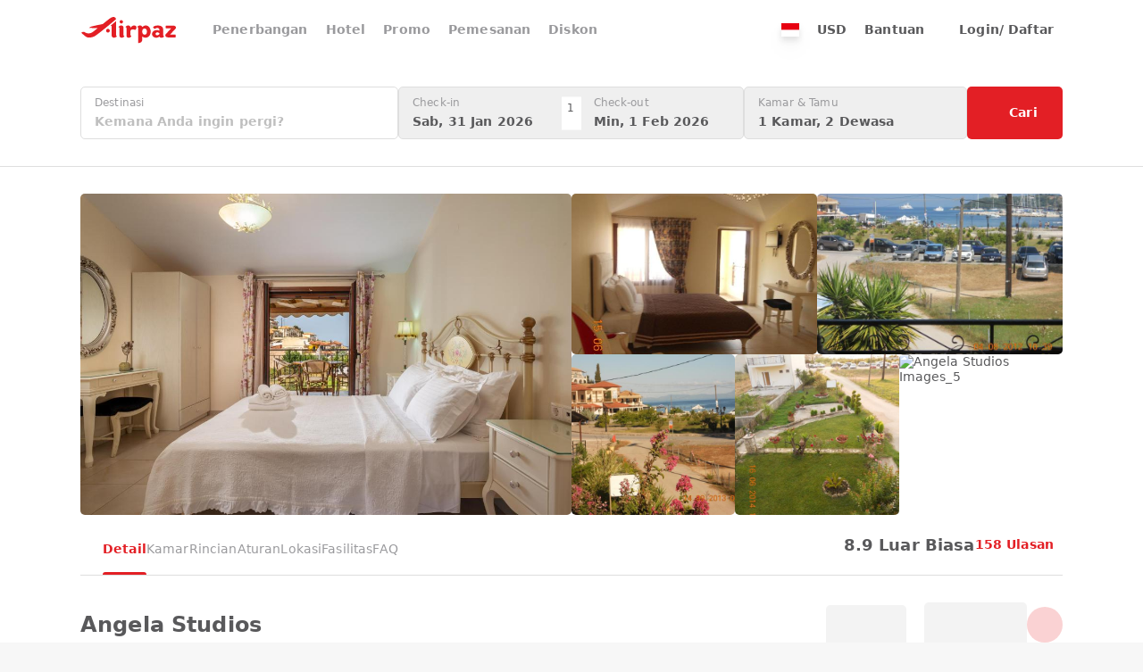

--- FILE ---
content_type: text/html;charset=utf-8
request_url: https://www.airpaz.com/id/hotel/angela-studios-sivota.764877
body_size: 50030
content:
<!DOCTYPE html><html  lang="id"><head><meta charset="utf-8">
<meta name="viewport" content="width=device-width, initial-scale=1, viewport-fit=cover">
<title>Angela Studios, Sivota - Harga Terbaru Tahun 2026 - Airpaz</title>
<link nonce="vCd2eHgu5ADZnq3EZLurZg==" rel="preconnect" href="https://cdn.airpaz.com">
<link nonce="vCd2eHgu5ADZnq3EZLurZg==" rel="preconnect" href="https://lbcdn.airpaz.com">
<link nonce="vCd2eHgu5ADZnq3EZLurZg==" rel="preconnect" href="https://www.googletagmanager.com">
<style nonce="vCd2eHgu5ADZnq3EZLurZg==">*,:after,:before{--tw-border-spacing-x:0;--tw-border-spacing-y:0;--tw-translate-x:0;--tw-translate-y:0;--tw-rotate:0;--tw-skew-x:0;--tw-skew-y:0;--tw-scale-x:1;--tw-scale-y:1;--tw-pan-x: ;--tw-pan-y: ;--tw-pinch-zoom: ;--tw-scroll-snap-strictness:proximity;--tw-gradient-from-position: ;--tw-gradient-via-position: ;--tw-gradient-to-position: ;--tw-ordinal: ;--tw-slashed-zero: ;--tw-numeric-figure: ;--tw-numeric-spacing: ;--tw-numeric-fraction: ;--tw-ring-inset: ;--tw-ring-offset-width:0px;--tw-ring-offset-color:#fff;--tw-ring-color:rgba(59,130,246,.5);--tw-ring-offset-shadow:0 0 #0000;--tw-ring-shadow:0 0 #0000;--tw-shadow:0 0 #0000;--tw-shadow-colored:0 0 #0000;--tw-blur: ;--tw-brightness: ;--tw-contrast: ;--tw-grayscale: ;--tw-hue-rotate: ;--tw-invert: ;--tw-saturate: ;--tw-sepia: ;--tw-drop-shadow: ;--tw-backdrop-blur: ;--tw-backdrop-brightness: ;--tw-backdrop-contrast: ;--tw-backdrop-grayscale: ;--tw-backdrop-hue-rotate: ;--tw-backdrop-invert: ;--tw-backdrop-opacity: ;--tw-backdrop-saturate: ;--tw-backdrop-sepia: ;--tw-contain-size: ;--tw-contain-layout: ;--tw-contain-paint: ;--tw-contain-style: }::backdrop{--tw-border-spacing-x:0;--tw-border-spacing-y:0;--tw-translate-x:0;--tw-translate-y:0;--tw-rotate:0;--tw-skew-x:0;--tw-skew-y:0;--tw-scale-x:1;--tw-scale-y:1;--tw-pan-x: ;--tw-pan-y: ;--tw-pinch-zoom: ;--tw-scroll-snap-strictness:proximity;--tw-gradient-from-position: ;--tw-gradient-via-position: ;--tw-gradient-to-position: ;--tw-ordinal: ;--tw-slashed-zero: ;--tw-numeric-figure: ;--tw-numeric-spacing: ;--tw-numeric-fraction: ;--tw-ring-inset: ;--tw-ring-offset-width:0px;--tw-ring-offset-color:#fff;--tw-ring-color:rgba(59,130,246,.5);--tw-ring-offset-shadow:0 0 #0000;--tw-ring-shadow:0 0 #0000;--tw-shadow:0 0 #0000;--tw-shadow-colored:0 0 #0000;--tw-blur: ;--tw-brightness: ;--tw-contrast: ;--tw-grayscale: ;--tw-hue-rotate: ;--tw-invert: ;--tw-saturate: ;--tw-sepia: ;--tw-drop-shadow: ;--tw-backdrop-blur: ;--tw-backdrop-brightness: ;--tw-backdrop-contrast: ;--tw-backdrop-grayscale: ;--tw-backdrop-hue-rotate: ;--tw-backdrop-invert: ;--tw-backdrop-opacity: ;--tw-backdrop-saturate: ;--tw-backdrop-sepia: ;--tw-contain-size: ;--tw-contain-layout: ;--tw-contain-paint: ;--tw-contain-style: }/*! tailwindcss v3.4.18 | MIT License | https://tailwindcss.com*/*,:after,:before{border:0 solid;box-sizing:border-box}:after,:before{--tw-content:""}:host,html{line-height:1.5;-webkit-text-size-adjust:100%;font-family:Lato,Lato-fallback,ui-sans-serif,system-ui,sans-serif,Apple Color Emoji,Segoe UI Emoji,Segoe UI Symbol,Noto Color Emoji;font-feature-settings:normal;font-variation-settings:normal;-moz-tab-size:4;-o-tab-size:4;tab-size:4;-webkit-tap-highlight-color:transparent}body{line-height:inherit;margin:0}hr{border-top-width:1px;color:inherit;height:0}abbr:where([title]){-webkit-text-decoration:underline dotted;text-decoration:underline dotted}h1,h2,h3,h4,h5,h6{font-size:inherit;font-weight:inherit}a{color:inherit;text-decoration:inherit}b,strong{font-weight:bolder}code,kbd,pre,samp{font-family:ui-monospace,SFMono-Regular,Menlo,Monaco,Consolas,Liberation Mono,Courier New,monospace;font-feature-settings:normal;font-size:1em;font-variation-settings:normal}small{font-size:80%}sub,sup{font-size:75%;line-height:0;position:relative;vertical-align:baseline}sub{bottom:-.25em}sup{top:-.5em}table{border-collapse:collapse;border-color:inherit;text-indent:0}button,input,optgroup,select,textarea{color:inherit;font-family:inherit;font-feature-settings:inherit;font-size:100%;font-variation-settings:inherit;font-weight:inherit;letter-spacing:inherit;line-height:inherit;margin:0;padding:0}button,select{text-transform:none}button,input:where([type=button]),input:where([type=reset]),input:where([type=submit]){-webkit-appearance:button;background-color:transparent;background-image:none}:-moz-focusring{outline:auto}:-moz-ui-invalid{box-shadow:none}progress{vertical-align:baseline}::-webkit-inner-spin-button,::-webkit-outer-spin-button{height:auto}[type=search]{-webkit-appearance:textfield;outline-offset:-2px}::-webkit-search-decoration{-webkit-appearance:none}::-webkit-file-upload-button{-webkit-appearance:button;font:inherit}summary{display:list-item}blockquote,dd,dl,figure,h1,h2,h3,h4,h5,h6,hr,p,pre{margin:0}fieldset{margin:0}fieldset,legend{padding:0}menu,ol,ul{list-style:none;margin:0;padding:0}dialog{padding:0}textarea{resize:vertical}input::-moz-placeholder,textarea::-moz-placeholder{color:#9ca3af;opacity:1}input::placeholder,textarea::placeholder{color:#9ca3af;opacity:1}[role=button],button{cursor:pointer}:disabled{cursor:default}audio,canvas,embed,iframe,img,object,svg,video{display:block;vertical-align:middle}img,video{height:auto;max-width:100%}[hidden]:where(:not([hidden=until-found])){display:none}[multiple],[type=date],[type=datetime-local],[type=email],[type=month],[type=number],[type=password],[type=search],[type=tel],[type=text],[type=time],[type=url],[type=week],input:where(:not([type])),select,textarea{-webkit-appearance:none;-moz-appearance:none;appearance:none;background-color:#fff;border-color:#6b7280;border-radius:0;border-width:1px;font-size:1rem;line-height:1.5rem;padding:.5rem .75rem;--tw-shadow:0 0 #0000}[multiple]:focus,[type=date]:focus,[type=datetime-local]:focus,[type=email]:focus,[type=month]:focus,[type=number]:focus,[type=password]:focus,[type=search]:focus,[type=tel]:focus,[type=text]:focus,[type=time]:focus,[type=url]:focus,[type=week]:focus,input:where(:not([type])):focus,select:focus,textarea:focus{outline:2px solid transparent;outline-offset:2px;--tw-ring-inset:var(--tw-empty, );--tw-ring-offset-width:0px;--tw-ring-offset-color:#fff;--tw-ring-color:#2563eb;--tw-ring-offset-shadow:var(--tw-ring-inset) 0 0 0 var(--tw-ring-offset-width) var(--tw-ring-offset-color);--tw-ring-shadow:var(--tw-ring-inset) 0 0 0 calc(1px + var(--tw-ring-offset-width)) var(--tw-ring-color);border-color:#2563eb;box-shadow:var(--tw-ring-offset-shadow),var(--tw-ring-shadow),var(--tw-shadow)}input::-moz-placeholder,textarea::-moz-placeholder{color:#6b7280;opacity:1}input::placeholder,textarea::placeholder{color:#6b7280;opacity:1}::-webkit-datetime-edit-fields-wrapper{padding:0}::-webkit-date-and-time-value{min-height:1.5em;text-align:inherit}::-webkit-datetime-edit{display:inline-flex}::-webkit-datetime-edit,::-webkit-datetime-edit-day-field,::-webkit-datetime-edit-hour-field,::-webkit-datetime-edit-meridiem-field,::-webkit-datetime-edit-millisecond-field,::-webkit-datetime-edit-minute-field,::-webkit-datetime-edit-month-field,::-webkit-datetime-edit-second-field,::-webkit-datetime-edit-year-field{padding-bottom:0;padding-top:0}select{background-image:url("data:image/svg+xml;charset=utf-8,%3Csvg xmlns='http://www.w3.org/2000/svg' fill='none' viewBox='0 0 20 20'%3E%3Cpath stroke='%236b7280' stroke-linecap='round' stroke-linejoin='round' stroke-width='1.5' d='m6 8 4 4 4-4'/%3E%3C/svg%3E");background-position:right .5rem center;background-repeat:no-repeat;background-size:1.5em 1.5em;padding-right:2.5rem;-webkit-print-color-adjust:exact;print-color-adjust:exact}[multiple],[size]:where(select:not([size="1"])){background-image:none;background-position:0 0;background-repeat:unset;background-size:initial;padding-right:.75rem;-webkit-print-color-adjust:unset;print-color-adjust:unset}[type=checkbox],[type=radio]{-webkit-appearance:none;-moz-appearance:none;appearance:none;background-color:#fff;background-origin:border-box;border-color:#6b7280;border-width:1px;color:#2563eb;display:inline-block;flex-shrink:0;height:1rem;padding:0;-webkit-print-color-adjust:exact;print-color-adjust:exact;-webkit-user-select:none;-moz-user-select:none;user-select:none;vertical-align:middle;width:1rem;--tw-shadow:0 0 #0000}[type=checkbox]{border-radius:0}[type=radio]{border-radius:100%}[type=checkbox]:focus,[type=radio]:focus{outline:2px solid transparent;outline-offset:2px;--tw-ring-inset:var(--tw-empty, );--tw-ring-offset-width:2px;--tw-ring-offset-color:#fff;--tw-ring-color:#2563eb;--tw-ring-offset-shadow:var(--tw-ring-inset) 0 0 0 var(--tw-ring-offset-width) var(--tw-ring-offset-color);--tw-ring-shadow:var(--tw-ring-inset) 0 0 0 calc(2px + var(--tw-ring-offset-width)) var(--tw-ring-color);box-shadow:var(--tw-ring-offset-shadow),var(--tw-ring-shadow),var(--tw-shadow)}[type=checkbox]:checked,[type=radio]:checked{background-color:currentColor;background-position:50%;background-repeat:no-repeat;background-size:100% 100%;border-color:transparent}[type=checkbox]:checked{background-image:url("data:image/svg+xml;charset=utf-8,%3Csvg xmlns='http://www.w3.org/2000/svg' fill='%23fff' viewBox='0 0 16 16'%3E%3Cpath d='M12.207 4.793a1 1 0 0 1 0 1.414l-5 5a1 1 0 0 1-1.414 0l-2-2a1 1 0 0 1 1.414-1.414L6.5 9.086l4.293-4.293a1 1 0 0 1 1.414 0'/%3E%3C/svg%3E")}@media(forced-colors:active){[type=checkbox]:checked{-webkit-appearance:auto;-moz-appearance:auto;appearance:auto}}[type=radio]:checked{background-image:url("data:image/svg+xml;charset=utf-8,%3Csvg xmlns='http://www.w3.org/2000/svg' fill='%23fff' viewBox='0 0 16 16'%3E%3Ccircle cx='8' cy='8' r='3'/%3E%3C/svg%3E")}@media(forced-colors:active){[type=radio]:checked{-webkit-appearance:auto;-moz-appearance:auto;appearance:auto}}[type=checkbox]:checked:focus,[type=checkbox]:checked:hover,[type=radio]:checked:focus,[type=radio]:checked:hover{background-color:currentColor;border-color:transparent}[type=checkbox]:indeterminate{background-color:currentColor;background-image:url("data:image/svg+xml;charset=utf-8,%3Csvg xmlns='http://www.w3.org/2000/svg' fill='none' viewBox='0 0 16 16'%3E%3Cpath stroke='%23fff' stroke-linecap='round' stroke-linejoin='round' stroke-width='2' d='M4 8h8'/%3E%3C/svg%3E");background-position:50%;background-repeat:no-repeat;background-size:100% 100%;border-color:transparent}@media(forced-colors:active){[type=checkbox]:indeterminate{-webkit-appearance:auto;-moz-appearance:auto;appearance:auto}}[type=checkbox]:indeterminate:focus,[type=checkbox]:indeterminate:hover{background-color:currentColor;border-color:transparent}[type=file]{background:unset;border-color:inherit;border-radius:0;border-width:0;font-size:unset;line-height:inherit;padding:0}[type=file]:focus{outline:1px solid ButtonText;outline:1px auto -webkit-focus-ring-color}body{--tw-bg-opacity:1;background-color:rgb(247 247 247/var(--tw-bg-opacity,1));font-size:14px;line-height:17px;--tw-text-opacity:1;color:rgb(89 89 91/var(--tw-text-opacity,1));-webkit-font-smoothing:antialiased;-moz-osx-font-smoothing:grayscale;letter-spacing:.01em}.airpaz-desktop{min-width:1100px}.container{margin-left:auto;margin-right:auto;padding-left:10px;padding-right:10px;width:100%}@media (min-width:100%){.container{max-width:100%}}@media(min-width:1024px){.container{max-width:1024px}}@media(min-width:1120px){.container{max-width:1120px}}[type=radio]{border-width:1px!important;position:relative;--tw-border-opacity:1!important;background-color:transparent!important;background-image:none!important;border-color:rgb(154 154 157/var(--tw-border-opacity,1))!important}[type=radio]:focus{--tw-ring-opacity:1;--tw-ring-color:rgb(242 150 76/var(--tw-ring-opacity,1))}[type=radio]:before{display:none;height:10px;left:50%;position:absolute;top:50%;width:10px;--tw-translate-x:-5px;--tw-translate-y:-5px;border-radius:9999px;transform:translate(var(--tw-translate-x),var(--tw-translate-y)) rotate(var(--tw-rotate)) skew(var(--tw-skew-x)) skewY(var(--tw-skew-y)) scaleX(var(--tw-scale-x)) scaleY(var(--tw-scale-y));--tw-bg-opacity:1;background-color:rgb(227 31 37/var(--tw-bg-opacity,1));--tw-content:"";content:var(--tw-content)}[type=radio]:checked{--tw-border-opacity:1!important;border-color:rgb(227 31 37/var(--tw-border-opacity,1))!important}[type=radio]:checked:before{display:block}.sr-only{height:1px;margin:-1px;overflow:hidden;padding:0;position:absolute;width:1px;clip:rect(0,0,0,0);border-width:0;white-space:nowrap}.pointer-events-none{pointer-events:none}.\!pointer-events-auto{pointer-events:auto!important}.pointer-events-auto{pointer-events:auto}.\!visible{visibility:visible!important}.invisible{visibility:hidden}.\!static{position:static!important}.static{position:static}.fixed{position:fixed}.\!absolute{position:absolute!important}.absolute{position:absolute}.relative{position:relative}.sticky{position:sticky}.inset-0{inset:0}.inset-x-0{left:0;right:0}.inset-x-15{left:15px;right:15px}.inset-y-0{bottom:0;top:0}.\!-top-\[150px\]{top:-150px!important}.\!left-10{left:10px!important}.\!left-5{left:5px!important}.\!top-\[72px\]{top:72px!important}.\!top-\[87px\]{top:87px!important}.-bottom-20{bottom:-20px}.-bottom-3{bottom:-3px}.-bottom-50{bottom:-50px}.-bottom-\[14px\]{bottom:-14px}.-bottom-\[20px\]{bottom:-20px}.-bottom-\[3px\]{bottom:-3px}.-bottom-\[4px\]{bottom:-4px}.-bottom-\[9px\]{bottom:-9px}.-left-1\/2{left:-50%}.-left-10{left:-10px}.-left-20{left:-20px}.-left-25{left:-25px}.-left-3{left:-3px}.-left-35{left:-35px}.-left-\[24px\]{left:-24px}.-left-\[3px\]{left:-3px}.-left-\[90px\]{left:-90px}.-right-10{right:-10px}.-right-15{right:-15px}.-right-25{right:-25px}.-right-40{right:-40px}.-right-\[20\]{right:-20}.-right-\[20px\]{right:-20px}.-right-\[24px\]{right:-24px}.-right-\[38px\]{right:-38px}.-right-\[7\.5px\]{right:-7.5px}.-right-\[7px\]{right:-7px}.-right-\[90px\]{right:-90px}.-right-\[9px\]{right:-9px}.-top-10{top:-10px}.-top-15{top:-15px}.-top-20{top:-20px}.-top-5{top:-5px}.-top-50{top:-50px}.-top-\[10\.173px\]{top:-10.173px}.-top-\[7\.5px\]{top:-7.5px}.-top-\[8px\]{top:-8px}.-top-\[9px\]{top:-9px}.bottom-0{bottom:0}.bottom-1\/2{bottom:50%}.bottom-10{bottom:10px}.bottom-15{bottom:15px}.bottom-20{bottom:20px}.bottom-30{bottom:30px}.bottom-50{bottom:50px}.bottom-\[120px\]{bottom:120px}.bottom-\[22px\]{bottom:22px}.bottom-\[230px\]{bottom:230px}.bottom-\[30\%\]{bottom:30%}.bottom-auto{bottom:auto}.bottom-full{bottom:100%}.left-0{left:0}.left-1\/2{left:50%}.left-10{left:10px}.left-15{left:15px}.left-20{left:20px}.left-3{left:3px}.left-30{left:30px}.left-40{left:40px}.left-5{left:5px}.left-\[19px\]{left:19px}.left-\[30px\]{left:30px}.left-\[5\%\]{left:5%}.left-\[calc\(50\%-110px\)\]{left:calc(50% - 110px)}.left-auto{left:auto}.right-0{right:0}.right-10{right:10px}.right-15{right:15px}.right-20{right:20px}.right-30{right:30px}.right-5{right:5px}.right-\[30px\]{right:30px}.right-\[70px\]{right:70px}.top-0{top:0}.top-1\/2{top:50%}.top-1\/3{top:33.333333%}.top-10{top:10px}.top-15{top:15px}.top-20{top:20px}.top-3{top:3px}.top-30{top:30px}.top-40{top:40px}.top-5{top:5px}.top-50{top:50px}.top-\[100\%\]{top:100%}.top-\[195px\]{top:195px}.top-\[35\%\]{top:35%}.top-\[42\%\]{top:42%}.top-\[50px\]{top:50px}.top-\[52px\]{top:52px}.top-\[62px\]{top:62px}.top-\[70px\]{top:70px}.top-\[7px\]{top:7px}.top-\[87px\]{top:87px}.top-\[calc\(235px\/2-15px\)\]{top:102.5px}.top-\[calc\(50\%_-_75px\)\]{top:calc(50% - 75px)}.top-\[calc\(77px_-_22\.5px\)\]{top:54.5px}.top-full{top:100%}.\!z-\[1000\]{z-index:1000!important}.\!z-\[10\]{z-index:10!important}.\!z-\[30\]{z-index:30!important}.-z-\[30\]{z-index:-30}.z-0{z-index:0}.z-10{z-index:10}.z-20{z-index:20}.z-30{z-index:30}.z-50{z-index:50}.z-\[1000\]{z-index:1000}.z-\[10\]{z-index:10}.z-\[1\]{z-index:1}.z-\[20\]{z-index:20}.z-\[2\]{z-index:2}.z-\[3\]{z-index:3}.z-\[40\]{z-index:40}.z-\[50\]{z-index:50}.z-\[60\]{z-index:60}.z-\[9999999\]{z-index:9999999}.z-\[999\]{z-index:999}.order-1{order:1}.order-2{order:2}.order-last{order:9999}.col-span-2{grid-column:span 2/span 2}.col-span-3{grid-column:span 3/span 3}.col-start-1{grid-column-start:1}.row-start-1{grid-row-start:1}.float-right{float:right}.-m-10{margin:-10px}.-m-15{margin:-15px}.-m-5{margin:-5px}.m-0{margin:0}.m-\[1px\]{margin:1px}.m-\[6px\]{margin:6px}.mx-15{margin-left:15px;margin-right:15px}.mx-20{margin-left:20px;margin-right:20px}.mx-3{margin-left:3px;margin-right:3px}.mx-5{margin-left:5px;margin-right:5px}.mx-50{margin-left:50px;margin-right:50px}.mx-auto{margin-left:auto;margin-right:auto}.my-0{margin-bottom:0;margin-top:0}.my-10{margin-bottom:10px;margin-top:10px}.my-15{margin-bottom:15px;margin-top:15px}.my-20{margin-bottom:20px;margin-top:20px}.my-30{margin-bottom:30px;margin-top:30px}.my-\[28px\]{margin-bottom:28px;margin-top:28px}.my-auto{margin-bottom:auto;margin-top:auto}.\!mb-0{margin-bottom:0!important}.-mb-10{margin-bottom:-10px}.-mb-15{margin-bottom:-15px}.-mb-5{margin-bottom:-5px}.-mb-\[67px\]{margin-bottom:-67px}.-ml-10{margin-left:-10px}.-ml-\[16px\]{margin-left:-16px}.-mr-15{margin-right:-15px}.-mr-20{margin-right:-20px}.-mr-\[21px\]{margin-right:-21px}.-mt-20{margin-top:-20px}.-mt-3{margin-top:-3px}.-mt-5{margin-top:-5px}.-mt-\[16px\]{margin-top:-16px}.-mt-\[18px\]{margin-top:-18px}.-mt-\[1px\]{margin-top:-1px}.-mt-\[21px\]{margin-top:-21px}.-mt-\[2px\]{margin-top:-2px}.-mt-\[52px\]{margin-top:-52px}.-mt-\[55px\]{margin-top:-55px}.mb-0{margin-bottom:0}.mb-10{margin-bottom:10px}.mb-15{margin-bottom:15px}.mb-20{margin-bottom:20px}.mb-25{margin-bottom:25px}.mb-3{margin-bottom:3px}.mb-30{margin-bottom:30px}.mb-40{margin-bottom:40px}.mb-45{margin-bottom:45px}.mb-5{margin-bottom:5px}.mb-50{margin-bottom:50px}.mb-\[200px\]{margin-bottom:200px}.mb-\[2px\]{margin-bottom:2px}.mb-\[60px\]{margin-bottom:60px}.ml-10{margin-left:10px}.ml-15{margin-left:15px}.ml-20{margin-left:20px}.ml-25{margin-left:25px}.ml-3{margin-left:3px}.ml-30{margin-left:30px}.ml-5{margin-left:5px}.ml-\[60px\]{margin-left:60px}.mr-10{margin-right:10px}.mr-15{margin-right:15px}.mr-20{margin-right:20px}.mr-3{margin-right:3px}.mr-30{margin-right:30px}.mr-5{margin-right:5px}.mr-50{margin-right:50px}.mr-\[100px\]{margin-right:100px}.mr-\[80px\]{margin-right:80px}.mt-10{margin-top:10px}.mt-15{margin-top:15px}.mt-20{margin-top:20px}.mt-25{margin-top:25px}.mt-3{margin-top:3px}.mt-30{margin-top:30px}.mt-35{margin-top:35px}.mt-40{margin-top:40px}.mt-5{margin-top:5px}.mt-50{margin-top:50px}.mt-\[100px\]{margin-top:100px}.mt-\[10px\]{margin-top:10px}.mt-\[125px\]{margin-top:125px}.mt-\[135px\]{margin-top:135px}.mt-\[145px\]{margin-top:145px}.mt-\[1px\]{margin-top:1px}.mt-\[2px\]{margin-top:2px}.mt-\[38px\]{margin-top:38px}.mt-\[4px\]{margin-top:4px}.mt-\[50px\]{margin-top:50px}.mt-\[55px\]{margin-top:55px}.mt-\[60px\]{margin-top:60px}.mt-\[70px\]{margin-top:70px}.box-border{box-sizing:border-box}.line-clamp-1{-webkit-line-clamp:1}.line-clamp-1,.line-clamp-2{display:-webkit-box;overflow:hidden;-webkit-box-orient:vertical}.line-clamp-2{-webkit-line-clamp:2}.line-clamp-3{-webkit-line-clamp:3}.line-clamp-3,.line-clamp-5{display:-webkit-box;overflow:hidden;-webkit-box-orient:vertical}.line-clamp-5{-webkit-line-clamp:5}.block{display:block}.inline-block{display:inline-block}.inline{display:inline}.\!flex{display:flex!important}.flex{display:flex}.inline-flex{display:inline-flex}.table{display:table}.grid{display:grid}.inline-grid{display:inline-grid}.contents{display:contents}.hidden{display:none}.aspect-\[1100\/256\]{aspect-ratio:1100/256}.aspect-\[1100\/346\]{aspect-ratio:1100/346}.aspect-\[142\/42\]{aspect-ratio:142/42}.aspect-\[15\/8\]{aspect-ratio:15/8}.aspect-\[160\/117\]{aspect-ratio:160/117}.aspect-\[170\/100\]{aspect-ratio:170/100}.aspect-\[2\/3\]{aspect-ratio:2/3}.aspect-\[205\/170\]{aspect-ratio:205/170}.aspect-\[225\/168\]{aspect-ratio:225/168}.aspect-\[245\/130\]{aspect-ratio:245/130}.aspect-\[30\/7\]{aspect-ratio:30/7}.aspect-\[300\/432\]{aspect-ratio:300/432}.aspect-\[33\/14\]{aspect-ratio:33/14}.aspect-\[33\/16\]{aspect-ratio:33/16}.aspect-\[330\/160\]{aspect-ratio:330/160}.aspect-\[333\/222\]{aspect-ratio:333/222}.aspect-\[353\/210\]{aspect-ratio:353/210}.aspect-\[37\/14\]{aspect-ratio:37/14}.aspect-\[420\/250\]{aspect-ratio:420/250}.aspect-\[430\/229\]{aspect-ratio:430/229}.aspect-\[470\/590\]{aspect-ratio:470/590}.aspect-\[570\/340\]{aspect-ratio:570/340}.aspect-\[73\/50\]{aspect-ratio:73/50}.aspect-\[847\/505\]{aspect-ratio:847/505}.aspect-\[990\/234\]{aspect-ratio:990/234}.aspect-square{aspect-ratio:1/1}.\!h-25{height:25px!important}.\!h-30{height:30px!important}.\!h-35{height:35px!important}.\!h-40{height:40px!important}.\!h-45{height:45px!important}.\!h-50{height:50px!important}.\!h-\[20px\]{height:20px!important}.\!h-\[250px\]{height:250px!important}.\!h-\[30px\]{height:30px!important}.\!h-\[32px\]{height:32px!important}.\!h-\[35px\]{height:35px!important}.\!h-\[37px\]{height:37px!important}.\!h-\[40px\]{height:40px!important}.\!h-\[41px\]{height:41px!important}.\!h-\[42px\]{height:42px!important}.\!h-\[54px\]{height:54px!important}.\!h-\[55px\]{height:55px!important}.\!h-\[62px\]{height:62px!important}.\!h-\[72px\]{height:72px!important}.\!h-\[777px\]{height:777px!important}.\!h-\[85\%\]{height:85%!important}.\!h-\[calc\(100\%_-_340px\)\]{height:calc(100% - 340px)!important}.\!h-\[calc\(100\%_-_65px\)\]{height:calc(100% - 65px)!important}.\!h-\[calc\(100vh_-_200px\)\]{height:calc(100vh - 200px)!important}.\!h-auto{height:auto!important}.\!h-fit{height:-moz-fit-content!important;height:fit-content!important}.h-0{height:0}.h-10{height:10px}.h-15{height:15px}.h-20{height:20px}.h-25{height:25px}.h-3{height:3px}.h-30{height:30px}.h-35{height:35px}.h-40{height:40px}.h-5{height:5px}.h-50{height:50px}.h-\[0\.5px\]{height:.5px}.h-\[100px\]{height:100px}.h-\[107px\]{height:107px}.h-\[10px\]{height:10px}.h-\[120px\]{height:120px}.h-\[125px\]{height:125px}.h-\[12px\]{height:12px}.h-\[13px\]{height:13px}.h-\[140px\]{height:140px}.h-\[14px\]{height:14px}.h-\[15px\]{height:15px}.h-\[160px\]{height:160px}.h-\[165px\]{height:165px}.h-\[16px\]{height:16px}.h-\[170px\]{height:170px}.h-\[175px\]{height:175px}.h-\[17px\]{height:17px}.h-\[180px\]{height:180px}.h-\[183px\]{height:183px}.h-\[18px\]{height:18px}.h-\[195px\]{height:195px}.h-\[1em\]{height:1em}.h-\[1px\]{height:1px}.h-\[200px\]{height:200px}.h-\[20px\]{height:20px}.h-\[210px\]{height:210px}.h-\[21px\]{height:21px}.h-\[234px\]{height:234px}.h-\[235px\]{height:235px}.h-\[237px\]{height:237px}.h-\[240px\]{height:240px}.h-\[245px\]{height:245px}.h-\[250px\]{height:250px}.h-\[259px\]{height:259px}.h-\[25px\]{height:25px}.h-\[27\.5px\]{height:27.5px}.h-\[280px\]{height:280px}.h-\[285px\]{height:285px}.h-\[28px\]{height:28px}.h-\[2px\]{height:2px}.h-\[303px\]{height:303px}.h-\[305px\]{height:305px}.h-\[30px\]{height:30px}.h-\[325px\]{height:325px}.h-\[32px\]{height:32px}.h-\[35px\]{height:35px}.h-\[360px\]{height:360px}.h-\[37px\]{height:37px}.h-\[380px\]{height:380px}.h-\[390px\]{height:390px}.h-\[3px\]{height:3px}.h-\[40px\]{height:40px}.h-\[42px\]{height:42px}.h-\[430px\]{height:430px}.h-\[450px\]{height:450px}.h-\[455px\]{height:455px}.h-\[45px\]{height:45px}.h-\[46px\]{height:46px}.h-\[47px\]{height:47px}.h-\[482px\]{height:482px}.h-\[485px\]{height:485px}.h-\[48px\]{height:48px}.h-\[4px\]{height:4px}.h-\[50px\]{height:50px}.h-\[52px\]{height:52px}.h-\[550px\]{height:550px}.h-\[555px\]{height:555px}.h-\[55px\]{height:55px}.h-\[57px\]{height:57px}.h-\[58px\]{height:58px}.h-\[5px\]{height:5px}.h-\[600px\]{height:600px}.h-\[60px\]{height:60px}.h-\[64px\]{height:64px}.h-\[66px\]{height:66px}.h-\[67px\]{height:67px}.h-\[6px\]{height:6px}.h-\[70vh\]{height:70vh}.h-\[720px\]{height:720px}.h-\[72px\]{height:72px}.h-\[75px\]{height:75px}.h-\[77px\]{height:77px}.h-\[80px\]{height:80px}.h-\[82px\]{height:82px}.h-\[8px\]{height:8px}.h-\[92\%\]{height:92%}.h-\[95px\]{height:95px}.h-\[calc\(100\%_-_100px\)\]{height:calc(100% - 100px)}.h-\[calc\(100\%_-_52px\)\]{height:calc(100% - 52px)}.h-\[calc\(100\%_-_65px\)\]{height:calc(100% - 65px)}.h-\[calc\(100dvh_-_200px\)\]{height:calc(100dvh - 200px)}.h-\[calc\(100vh-107px\)\]{height:calc(100vh - 107px)}.h-\[calc\(100vh_-_102px\)\]{height:calc(100vh - 102px)}.h-\[calc\(100vh_-_52px\)\]{height:calc(100vh - 52px)}.h-\[calc\(35vh\)\]{height:35vh}.h-auto{height:auto}.h-fit{height:-moz-fit-content;height:fit-content}.h-full{height:100%}.h-screen{height:100vh}.\!max-h-\[300px\]{max-height:300px!important}.\!max-h-\[340px\]{max-height:340px!important}.\!max-h-\[725px\]{max-height:725px!important}.\!max-h-\[730px\]{max-height:730px!important}.max-h-35{max-height:35px}.max-h-50{max-height:50px}.max-h-\[140px\]{max-height:140px}.max-h-\[250px\]{max-height:250px}.max-h-\[267px\]{max-height:267px}.max-h-\[300px\]{max-height:300px}.max-h-\[325px\]{max-height:325px}.max-h-\[365px\]{max-height:365px}.max-h-\[410px\]{max-height:410px}.max-h-\[491px\]{max-height:491px}.max-h-\[640px\]{max-height:640px}.max-h-\[665px\]{max-height:665px}.max-h-\[80dvh\]{max-height:80dvh}.max-h-\[90vh\]{max-height:90vh}.max-h-full{max-height:100%}.\!min-h-\[80\%\]{min-height:80%!important}.\!min-h-\[92px\]{min-height:92px!important}.min-h-35{min-height:35px}.min-h-50{min-height:50px}.min-h-\[107px\]{min-height:107px}.min-h-\[109px\]{min-height:109px}.min-h-\[120px\]{min-height:120px}.min-h-\[130px\]{min-height:130px}.min-h-\[140px\]{min-height:140px}.min-h-\[142px\]{min-height:142px}.min-h-\[144px\]{min-height:144px}.min-h-\[160px\]{min-height:160px}.min-h-\[170px\]{min-height:170px}.min-h-\[173px\]{min-height:173px}.min-h-\[180px\]{min-height:180px}.min-h-\[181px\]{min-height:181px}.min-h-\[190px\]{min-height:190px}.min-h-\[195px\]{min-height:195px}.min-h-\[20px\]{min-height:20px}.min-h-\[213px\]{min-height:213px}.min-h-\[275px\]{min-height:275px}.min-h-\[278px\]{min-height:278px}.min-h-\[290px\]{min-height:290px}.min-h-\[374px\]{min-height:374px}.min-h-\[395px\]{min-height:395px}.min-h-\[419px\]{min-height:419px}.min-h-\[450px\]{min-height:450px}.min-h-\[47px\]{min-height:47px}.min-h-\[55px\]{min-height:55px}.min-h-\[57px\]{min-height:57px}.min-h-\[60px\]{min-height:60px}.min-h-\[77px\]{min-height:77px}.min-h-\[80px\]{min-height:80px}.min-h-\[84px\]{min-height:84px}.min-h-\[90px\]{min-height:90px}.min-h-\[94px\]{min-height:94px}.min-h-\[calc\(100vh-107px\)\]{min-height:calc(100vh - 107px)}.min-h-\[calc\(100vh-3\.5rem\)\]{min-height:calc(100vh - 3.5rem)}.min-h-\[calc\(100vh_-_52px\)\]{min-height:calc(100vh - 52px)}.min-h-full{min-height:100%}.\!w-25{width:25px!important}.\!w-30{width:30px!important}.\!w-35{width:35px!important}.\!w-40{width:40px!important}.\!w-45{width:45px!important}.\!w-5{width:5px!important}.\!w-50{width:50px!important}.\!w-\[267px\]{width:267px!important}.\!w-\[32px\]{width:32px!important}.\!w-\[35px\]{width:35px!important}.\!w-\[383px\]{width:383px!important}.\!w-\[470px\]{width:470px!important}.\!w-\[475px\]{width:475px!important}.\!w-\[485px\]{width:485px!important}.\!w-\[500px\]{width:500px!important}.\!w-\[54px\]{width:54px!important}.\!w-\[72px\]{width:72px!important}.\!w-\[80\%\]{width:80%!important}.\!w-\[80px\]{width:80px!important}.\!w-fit{width:-moz-fit-content!important;width:fit-content!important}.\!w-full{width:100%!important}.w-10{width:10px}.w-15{width:15px}.w-20{width:20px}.w-25{width:25px}.w-3{width:3px}.w-30{width:30px}.w-35{width:35px}.w-40{width:40px}.w-45{width:45px}.w-5{width:5px}.w-50{width:50px}.w-\[100\%\]{width:100%}.w-\[100px\]{width:100px}.w-\[105px\]{width:105px}.w-\[12\%\]{width:12%}.w-\[120px\]{width:120px}.w-\[125px\]{width:125px}.w-\[12px\]{width:12px}.w-\[130px\]{width:130px}.w-\[140px\]{width:140px}.w-\[14px\]{width:14px}.w-\[152px\]{width:152px}.w-\[155px\]{width:155px}.w-\[15px\]{width:15px}.w-\[16\%\]{width:16%}.w-\[160px\]{width:160px}.w-\[164px\]{width:164px}.w-\[165px\]{width:165px}.w-\[16px\]{width:16px}.w-\[170px\]{width:170px}.w-\[17px\]{width:17px}.w-\[180px\]{width:180px}.w-\[183px\]{width:183px}.w-\[18px\]{width:18px}.w-\[195px\]{width:195px}.w-\[1em\]{width:1em}.w-\[20\%\]{width:20%}.w-\[205px\]{width:205px}.w-\[20px\]{width:20px}.w-\[210px\]{width:210px}.w-\[22\%\]{width:22%}.w-\[220px\]{width:220px}.w-\[225px\]{width:225px}.w-\[228px\]{width:228px}.w-\[23\%\]{width:23%}.w-\[250px\]{width:250px}.w-\[25px\]{width:25px}.w-\[27\.5px\]{width:27.5px}.w-\[270px\]{width:270px}.w-\[271px\]{width:271px}.w-\[277px\]{width:277px}.w-\[280px\]{width:280px}.w-\[28px\]{width:28px}.w-\[2px\]{width:2px}.w-\[300px\]{width:300px}.w-\[30px\]{width:30px}.w-\[310px\]{width:310px}.w-\[32px\]{width:32px}.w-\[340px\]{width:340px}.w-\[35\%\]{width:35%}.w-\[351px\]{width:351px}.w-\[354px\]{width:354px}.w-\[356px\]{width:356px}.w-\[35px\]{width:35px}.w-\[37\%\]{width:37%}.w-\[375px\]{width:375px}.w-\[37px\]{width:37px}.w-\[383px\]{width:383px}.w-\[40px\]{width:40px}.w-\[410px\]{width:410px}.w-\[420px\]{width:420px}.w-\[42px\]{width:42px}.w-\[435px\]{width:435px}.w-\[43px\]{width:43px}.w-\[450px\]{width:450px}.w-\[45px\]{width:45px}.w-\[470px\]{width:470px}.w-\[48px\]{width:48px}.w-\[490px\]{width:490px}.w-\[4px\]{width:4px}.w-\[50px\]{width:50px}.w-\[55px\]{width:55px}.w-\[57px\]{width:57px}.w-\[5px\]{width:5px}.w-\[60\%\]{width:60%}.w-\[60px\]{width:60px}.w-\[610px\]{width:610px}.w-\[65\%\]{width:65%}.w-\[70\%\]{width:70%}.w-\[70px\]{width:70px}.w-\[720px\]{width:720px}.w-\[72px\]{width:72px}.w-\[751px\]{width:751px}.w-\[75px\]{width:75px}.w-\[7px\]{width:7px}.w-\[80\%\]{width:80%}.w-\[80px\]{width:80px}.w-\[82\%\]{width:82%}.w-\[8px\]{width:8px}.w-\[90\%\]{width:90%}.w-\[90px\]{width:90px}.w-\[calc\(100\%_-_30px\)\]{width:calc(100% - 30px)}.w-\[calc\(50\%-10px\)\]{width:calc(50% - 10px)}.w-auto{width:auto}.w-fit{width:-moz-fit-content;width:fit-content}.w-full{width:100%}.w-max{width:-moz-max-content;width:max-content}.\!min-w-\[351px\]{min-width:351px!important}.min-w-0{min-width:0}.min-w-35{min-width:35px}.min-w-50{min-width:50px}.min-w-\[100px\]{min-width:100px}.min-w-\[105px\]{min-width:105px}.min-w-\[1065px\]{min-width:1065px}.min-w-\[107px\]{min-width:107px}.min-w-\[1100px\]{min-width:1100px}.min-w-\[110px\]{min-width:110px}.min-w-\[127px\]{min-width:127px}.min-w-\[142px\]{min-width:142px}.min-w-\[150px\]{min-width:150px}.min-w-\[162px\]{min-width:162px}.min-w-\[16px\]{min-width:16px}.min-w-\[185px\]{min-width:185px}.min-w-\[200px\]{min-width:200px}.min-w-\[220px\]{min-width:220px}.min-w-\[230px\]{min-width:230px}.min-w-\[285px\]{min-width:285px}.min-w-\[310px\]{min-width:310px}.min-w-\[350px\]{min-width:350px}.min-w-\[444px\]{min-width:444px}.min-w-\[485px\]{min-width:485px}.min-w-\[540px\]{min-width:540px}.min-w-\[553px\]{min-width:553px}.min-w-\[55px\]{min-width:55px}.min-w-\[600px\]{min-width:600px}.min-w-\[60px\]{min-width:60px}.min-w-\[65px\]{min-width:65px}.min-w-\[745px\]{min-width:745px}.min-w-\[80px\]{min-width:80px}.min-w-\[85vw\]{min-width:85vw}.min-w-\[910px\]{min-width:910px}.min-w-\[calc\(50vw_-_20px\)\]{min-width:calc(50vw - 20px)}.min-w-max{min-width:-moz-max-content;min-width:max-content}.\!max-w-\[1085px\]{max-width:1085px!important}.\!max-w-none{max-width:none!important}.max-w-2xl{max-width:42rem}.max-w-35{max-width:35px}.max-w-50{max-width:50px}.max-w-\[100px\]{max-width:100px}.max-w-\[1100px\]{max-width:1100px}.max-w-\[140px\]{max-width:140px}.max-w-\[150px\]{max-width:150px}.max-w-\[160px\]{max-width:160px}.max-w-\[180px\]{max-width:180px}.max-w-\[195px\]{max-width:195px}.max-w-\[200px\]{max-width:200px}.max-w-\[220px\]{max-width:220px}.max-w-\[225px\]{max-width:225px}.max-w-\[240px\]{max-width:240px}.max-w-\[270px\]{max-width:270px}.max-w-\[325px\]{max-width:325px}.max-w-\[330px\]{max-width:330px}.max-w-\[400px\]{max-width:400px}.max-w-\[468px\]{max-width:468px}.max-w-\[500px\]{max-width:500px}.max-w-\[66px\]{max-width:66px}.max-w-\[75px\]{max-width:75px}.max-w-\[80\%\]{max-width:80%}.max-w-\[805px\]{max-width:805px}.max-w-\[85vw\]{max-width:85vw}.max-w-\[90vw\]{max-width:90vw}.max-w-\[950px\]{max-width:950px}.max-w-\[96px\]{max-width:96px}.max-w-lg{max-width:32rem}.max-w-none{max-width:none}.max-w-screen-sm{max-width:500px}.flex-1{flex:1 1 0%}.flex-\[2\]{flex:2}.flex-\[3\]{flex:3}.flex-none{flex:none}.flex-shrink-0,.shrink-0{flex-shrink:0}.grow{flex-grow:1}.table-auto{table-layout:auto}.table-fixed{table-layout:fixed}.border-separate{border-collapse:separate}.border-spacing-0{--tw-border-spacing-x:0px;--tw-border-spacing-y:0px;border-spacing:var(--tw-border-spacing-x) var(--tw-border-spacing-y)}.-translate-x-1\/2{--tw-translate-x:-50%}.-translate-x-1\/2,.-translate-x-\[100px\]{transform:translate(var(--tw-translate-x),var(--tw-translate-y)) rotate(var(--tw-rotate)) skew(var(--tw-skew-x)) skewY(var(--tw-skew-y)) scaleX(var(--tw-scale-x)) scaleY(var(--tw-scale-y))}.-translate-x-\[100px\]{--tw-translate-x:-100px}.-translate-x-\[50\%\]{--tw-translate-x:-50%}.-translate-x-\[50\%\],.-translate-x-\[calc\(50\%_\+_20px\)\]{transform:translate(var(--tw-translate-x),var(--tw-translate-y)) rotate(var(--tw-rotate)) skew(var(--tw-skew-x)) skewY(var(--tw-skew-y)) scaleX(var(--tw-scale-x)) scaleY(var(--tw-scale-y))}.-translate-x-\[calc\(50\%_\+_20px\)\]{--tw-translate-x: calc(-50% - 20px) }.-translate-x-\[calc\(50\%_\+_2px\)\]{--tw-translate-x: calc(-50% - 2px) }.-translate-x-\[calc\(50\%_-_12px\)\],.-translate-x-\[calc\(50\%_\+_2px\)\]{transform:translate(var(--tw-translate-x),var(--tw-translate-y)) rotate(var(--tw-rotate)) skew(var(--tw-skew-x)) skewY(var(--tw-skew-y)) scaleX(var(--tw-scale-x)) scaleY(var(--tw-scale-y))}.-translate-x-\[calc\(50\%_-_12px\)\]{--tw-translate-x: calc(-50% + 12px) }.-translate-x-\[calc\(50\%_-_14px\)\]{--tw-translate-x: calc(-50% + 14px) }.-translate-x-\[calc\(50\%_-_14px\)\],.-translate-x-\[calc\(50\%_-_9px\)\]{transform:translate(var(--tw-translate-x),var(--tw-translate-y)) rotate(var(--tw-rotate)) skew(var(--tw-skew-x)) skewY(var(--tw-skew-y)) scaleX(var(--tw-scale-x)) scaleY(var(--tw-scale-y))}.-translate-x-\[calc\(50\%_-_9px\)\]{--tw-translate-x: calc(-50% + 9px) }.-translate-x-full{--tw-translate-x:-100%}.-translate-x-full,.-translate-y-1\/2{transform:translate(var(--tw-translate-x),var(--tw-translate-y)) rotate(var(--tw-rotate)) skew(var(--tw-skew-x)) skewY(var(--tw-skew-y)) scaleX(var(--tw-scale-x)) scaleY(var(--tw-scale-y))}.-translate-y-1\/2{--tw-translate-y:-50%}.-translate-y-20{--tw-translate-y:-20px}.-translate-y-20,.-translate-y-40{transform:translate(var(--tw-translate-x),var(--tw-translate-y)) rotate(var(--tw-rotate)) skew(var(--tw-skew-x)) skewY(var(--tw-skew-y)) scaleX(var(--tw-scale-x)) scaleY(var(--tw-scale-y))}.-translate-y-40{--tw-translate-y:-40px}.-translate-y-\[100px\]{--tw-translate-y:-100px}.-translate-y-\[100px\],.-translate-y-\[500\%\]{transform:translate(var(--tw-translate-x),var(--tw-translate-y)) rotate(var(--tw-rotate)) skew(var(--tw-skew-x)) skewY(var(--tw-skew-y)) scaleX(var(--tw-scale-x)) scaleY(var(--tw-scale-y))}.-translate-y-\[500\%\]{--tw-translate-y:-500%}.-translate-y-\[70px\]{--tw-translate-y:-70px}.-translate-y-\[70px\],.-translate-y-\[7px\]{transform:translate(var(--tw-translate-x),var(--tw-translate-y)) rotate(var(--tw-rotate)) skew(var(--tw-skew-x)) skewY(var(--tw-skew-y)) scaleX(var(--tw-scale-x)) scaleY(var(--tw-scale-y))}.-translate-y-\[7px\]{--tw-translate-y:-7px}.-translate-y-\[calc\(50\%_\+_10px\)\]{--tw-translate-y: calc(-50% - 10px) }.-translate-y-\[calc\(50\%_\+_10px\)\],.-translate-y-\[calc\(50\%_\+_27px\)\]{transform:translate(var(--tw-translate-x),var(--tw-translate-y)) rotate(var(--tw-rotate)) skew(var(--tw-skew-x)) skewY(var(--tw-skew-y)) scaleX(var(--tw-scale-x)) scaleY(var(--tw-scale-y))}.-translate-y-\[calc\(50\%_\+_27px\)\]{--tw-translate-y: calc(-50% - 27px) }.-translate-y-\[calc\(50\%_-_6px\)\]{--tw-translate-y: calc(-50% + 6px) }.-translate-y-\[calc\(50\%_-_6px\)\],.-translate-y-full{transform:translate(var(--tw-translate-x),var(--tw-translate-y)) rotate(var(--tw-rotate)) skew(var(--tw-skew-x)) skewY(var(--tw-skew-y)) scaleX(var(--tw-scale-x)) scaleY(var(--tw-scale-y))}.-translate-y-full{--tw-translate-y:-100%}.translate-x-0{--tw-translate-x:0px}.translate-x-0,.translate-x-15{transform:translate(var(--tw-translate-x),var(--tw-translate-y)) rotate(var(--tw-rotate)) skew(var(--tw-skew-x)) skewY(var(--tw-skew-y)) scaleX(var(--tw-scale-x)) scaleY(var(--tw-scale-y))}.translate-x-15{--tw-translate-x:15px}.translate-x-\[100px\]{--tw-translate-x:100px}.translate-x-\[100px\],.translate-x-\[20px\]{transform:translate(var(--tw-translate-x),var(--tw-translate-y)) rotate(var(--tw-rotate)) skew(var(--tw-skew-x)) skewY(var(--tw-skew-y)) scaleX(var(--tw-scale-x)) scaleY(var(--tw-scale-y))}.translate-x-\[20px\]{--tw-translate-x:20px}.translate-x-\[22px\]{--tw-translate-x:22px}.translate-x-\[22px\],.translate-x-\[calc\(50\%_-_20px\)\]{transform:translate(var(--tw-translate-x),var(--tw-translate-y)) rotate(var(--tw-rotate)) skew(var(--tw-skew-x)) skewY(var(--tw-skew-y)) scaleX(var(--tw-scale-x)) scaleY(var(--tw-scale-y))}.translate-x-\[calc\(50\%_-_20px\)\]{--tw-translate-x: calc(50% - 20px) }.translate-x-full{--tw-translate-x:100%}.translate-x-full,.translate-y-0{transform:translate(var(--tw-translate-x),var(--tw-translate-y)) rotate(var(--tw-rotate)) skew(var(--tw-skew-x)) skewY(var(--tw-skew-y)) scaleX(var(--tw-scale-x)) scaleY(var(--tw-scale-y))}.translate-y-0{--tw-translate-y:0px}.translate-y-1\/2{--tw-translate-y:50%}.translate-y-1\/2,.translate-y-20{transform:translate(var(--tw-translate-x),var(--tw-translate-y)) rotate(var(--tw-rotate)) skew(var(--tw-skew-x)) skewY(var(--tw-skew-y)) scaleX(var(--tw-scale-x)) scaleY(var(--tw-scale-y))}.translate-y-20{--tw-translate-y:20px}.translate-y-50{--tw-translate-y:50px}.translate-y-50,.translate-y-\[10px\]{transform:translate(var(--tw-translate-x),var(--tw-translate-y)) rotate(var(--tw-rotate)) skew(var(--tw-skew-x)) skewY(var(--tw-skew-y)) scaleX(var(--tw-scale-x)) scaleY(var(--tw-scale-y))}.translate-y-\[10px\]{--tw-translate-y:10px}.translate-y-\[17\%\]{--tw-translate-y:17%}.translate-y-\[17\%\],.translate-y-\[200px\]{transform:translate(var(--tw-translate-x),var(--tw-translate-y)) rotate(var(--tw-rotate)) skew(var(--tw-skew-x)) skewY(var(--tw-skew-y)) scaleX(var(--tw-scale-x)) scaleY(var(--tw-scale-y))}.translate-y-\[200px\]{--tw-translate-y:200px}.translate-y-\[20px\]{--tw-translate-y:20px}.translate-y-\[20px\],.translate-y-\[400\%\]{transform:translate(var(--tw-translate-x),var(--tw-translate-y)) rotate(var(--tw-rotate)) skew(var(--tw-skew-x)) skewY(var(--tw-skew-y)) scaleX(var(--tw-scale-x)) scaleY(var(--tw-scale-y))}.translate-y-\[400\%\]{--tw-translate-y:400%}.translate-y-\[50px\]{--tw-translate-y:50px}.translate-y-\[50px\],.translate-y-full{transform:translate(var(--tw-translate-x),var(--tw-translate-y)) rotate(var(--tw-rotate)) skew(var(--tw-skew-x)) skewY(var(--tw-skew-y)) scaleX(var(--tw-scale-x)) scaleY(var(--tw-scale-y))}.translate-y-full{--tw-translate-y:100%}.-rotate-180{--tw-rotate:-180deg}.-rotate-180,.-rotate-45{transform:translate(var(--tw-translate-x),var(--tw-translate-y)) rotate(var(--tw-rotate)) skew(var(--tw-skew-x)) skewY(var(--tw-skew-y)) scaleX(var(--tw-scale-x)) scaleY(var(--tw-scale-y))}.-rotate-45{--tw-rotate:-45deg}.-rotate-90{--tw-rotate:-90deg}.-rotate-90,.rotate-180{transform:translate(var(--tw-translate-x),var(--tw-translate-y)) rotate(var(--tw-rotate)) skew(var(--tw-skew-x)) skewY(var(--tw-skew-y)) scaleX(var(--tw-scale-x)) scaleY(var(--tw-scale-y))}.rotate-180{--tw-rotate:180deg}.rotate-45{--tw-rotate:45deg}.rotate-45,.rotate-90{transform:translate(var(--tw-translate-x),var(--tw-translate-y)) rotate(var(--tw-rotate)) skew(var(--tw-skew-x)) skewY(var(--tw-skew-y)) scaleX(var(--tw-scale-x)) scaleY(var(--tw-scale-y))}.rotate-90{--tw-rotate:90deg}.rotate-\[-12\.171deg\]{--tw-rotate:-12.171deg}.rotate-\[-12\.171deg\],.rotate-\[-15deg\]{transform:translate(var(--tw-translate-x),var(--tw-translate-y)) rotate(var(--tw-rotate)) skew(var(--tw-skew-x)) skewY(var(--tw-skew-y)) scaleX(var(--tw-scale-x)) scaleY(var(--tw-scale-y))}.rotate-\[-15deg\]{--tw-rotate:-15deg}.rotate-\[-5deg\]{--tw-rotate:-5deg}.rotate-\[-5deg\],.rotate-\[-6deg\]{transform:translate(var(--tw-translate-x),var(--tw-translate-y)) rotate(var(--tw-rotate)) skew(var(--tw-skew-x)) skewY(var(--tw-skew-y)) scaleX(var(--tw-scale-x)) scaleY(var(--tw-scale-y))}.rotate-\[-6deg\]{--tw-rotate:-6deg}.rotate-\[135deg\]{--tw-rotate:135deg}.rotate-\[135deg\],.scale-100{transform:translate(var(--tw-translate-x),var(--tw-translate-y)) rotate(var(--tw-rotate)) skew(var(--tw-skew-x)) skewY(var(--tw-skew-y)) scaleX(var(--tw-scale-x)) scaleY(var(--tw-scale-y))}.scale-100{--tw-scale-x:1;--tw-scale-y:1}.scale-125{--tw-scale-x:1.25;--tw-scale-y:1.25}.scale-125,.scale-150{transform:translate(var(--tw-translate-x),var(--tw-translate-y)) rotate(var(--tw-rotate)) skew(var(--tw-skew-x)) skewY(var(--tw-skew-y)) scaleX(var(--tw-scale-x)) scaleY(var(--tw-scale-y))}.scale-150{--tw-scale-x:1.5;--tw-scale-y:1.5}.scale-95{--tw-scale-x:.95;--tw-scale-y:.95}.scale-95,.scale-\[1\.2\]{transform:translate(var(--tw-translate-x),var(--tw-translate-y)) rotate(var(--tw-rotate)) skew(var(--tw-skew-x)) skewY(var(--tw-skew-y)) scaleX(var(--tw-scale-x)) scaleY(var(--tw-scale-y))}.scale-\[1\.2\]{--tw-scale-x:1.2;--tw-scale-y:1.2}.scale-\[1\.5\]{--tw-scale-x:1.5;--tw-scale-y:1.5}.-scale-x-100,.scale-\[1\.5\]{transform:translate(var(--tw-translate-x),var(--tw-translate-y)) rotate(var(--tw-rotate)) skew(var(--tw-skew-x)) skewY(var(--tw-skew-y)) scaleX(var(--tw-scale-x)) scaleY(var(--tw-scale-y))}.-scale-x-100{--tw-scale-x:-1}.scale-x-0{--tw-scale-x:0}.scale-x-0,.scale-x-100{transform:translate(var(--tw-translate-x),var(--tw-translate-y)) rotate(var(--tw-rotate)) skew(var(--tw-skew-x)) skewY(var(--tw-skew-y)) scaleX(var(--tw-scale-x)) scaleY(var(--tw-scale-y))}.scale-x-100{--tw-scale-x:1}.scale-x-\[1\.4\]{--tw-scale-x:1.4}.scale-x-\[1\.4\],.scale-y-100{transform:translate(var(--tw-translate-x),var(--tw-translate-y)) rotate(var(--tw-rotate)) skew(var(--tw-skew-x)) skewY(var(--tw-skew-y)) scaleX(var(--tw-scale-x)) scaleY(var(--tw-scale-y))}.scale-y-100{--tw-scale-y:1}.transform{transform:translate(var(--tw-translate-x),var(--tw-translate-y)) rotate(var(--tw-rotate)) skew(var(--tw-skew-x)) skewY(var(--tw-skew-y)) scaleX(var(--tw-scale-x)) scaleY(var(--tw-scale-y))}@keyframes bounce{0%,to{animation-timing-function:cubic-bezier(.8,0,1,1);transform:translateY(-25%)}50%{animation-timing-function:cubic-bezier(0,0,.2,1);transform:none}}.animate-bounce{animation:bounce 1s infinite}@keyframes flash{0%,50%,to{opacity:1}25%,75%{opacity:0}}.animate-flash{animation:flash 1s ease-in-out}@keyframes spin{to{transform:rotate(1turn)}}.animate-spin{animation:spin 1s linear infinite}.cursor-auto{cursor:auto}.cursor-default{cursor:default}.cursor-grab{cursor:grab}.cursor-grabbing{cursor:grabbing}.cursor-not-allowed{cursor:not-allowed}.cursor-pointer{cursor:pointer}.touch-manipulation{touch-action:manipulation}.select-none{-webkit-user-select:none;-moz-user-select:none;user-select:none}.select-all{-webkit-user-select:all;-moz-user-select:all;user-select:all}.resize{resize:both}.snap-x{scroll-snap-type:x var(--tw-scroll-snap-strictness)}.snap-y{scroll-snap-type:y var(--tw-scroll-snap-strictness)}.snap-mandatory{--tw-scroll-snap-strictness:mandatory}.snap-proximity{--tw-scroll-snap-strictness:proximity}.snap-start{scroll-snap-align:start}.snap-end{scroll-snap-align:end}.snap-center{scroll-snap-align:center}.snap-normal{scroll-snap-stop:normal}.snap-always{scroll-snap-stop:always}.scroll-mx-20{scroll-margin-left:20px;scroll-margin-right:20px}.scroll-mt-50{scroll-margin-top:50px}.scroll-px-15{scroll-padding-left:15px;scroll-padding-right:15px}.scroll-px-25{scroll-padding-left:25px;scroll-padding-right:25px}.scroll-px-30{scroll-padding-left:30px;scroll-padding-right:30px}.list-inside{list-style-position:inside}.list-outside{list-style-position:outside}.list-decimal{list-style-type:decimal}.list-disc{list-style-type:disc}.columns-2{-moz-columns:2;column-count:2}.columns-3{-moz-columns:3;column-count:3}.break-inside-avoid{-moz-column-break-inside:avoid;break-inside:avoid}.grid-flow-col{grid-auto-flow:column}.grid-cols-1{grid-template-columns:repeat(1,minmax(0,1fr))}.grid-cols-2{grid-template-columns:repeat(2,minmax(0,1fr))}.grid-cols-3{grid-template-columns:repeat(3,minmax(0,1fr))}.grid-cols-4{grid-template-columns:repeat(4,minmax(0,1fr))}.grid-cols-6{grid-template-columns:repeat(6,minmax(0,1fr))}.grid-cols-7{grid-template-columns:repeat(7,minmax(0,1fr))}.grid-cols-9{grid-template-columns:repeat(9,minmax(0,1fr))}.grid-cols-\[repeat\(13\,_minmax\(0\,_1fr\)\)\]{grid-template-columns:repeat(13,minmax(0,1fr))}.grid-cols-\[repeat\(9\,_minmax\(0\,_1fr\)\)\]{grid-template-columns:repeat(9,minmax(0,1fr))}.grid-rows-2{grid-template-rows:repeat(2,minmax(0,1fr))}.\!flex-col{flex-direction:column!important}.flex-col{flex-direction:column}.flex-wrap{flex-wrap:wrap}.flex-nowrap{flex-wrap:nowrap}.place-content-start{place-content:start}.place-items-center{place-items:center}.items-start{align-items:flex-start}.items-end{align-items:flex-end}.items-center{align-items:center}.\!justify-start{justify-content:flex-start!important}.justify-start{justify-content:flex-start}.justify-end{justify-content:flex-end}.justify-center{justify-content:center}.justify-between{justify-content:space-between}.justify-evenly{justify-content:space-evenly}.justify-items-center{justify-items:center}.justify-items-stretch{justify-items:stretch}.gap-10{gap:10px}.gap-15{gap:15px}.gap-20{gap:20px}.gap-30{gap:30px}.gap-5{gap:5px}.gap-50{gap:50px}.gap-\[30px\]{gap:30px}.gap-x-10{-moz-column-gap:10px;column-gap:10px}.gap-x-15{-moz-column-gap:15px;column-gap:15px}.gap-x-20{-moz-column-gap:20px;column-gap:20px}.gap-x-3{-moz-column-gap:3px;column-gap:3px}.gap-x-30{-moz-column-gap:30px;column-gap:30px}.gap-x-40{-moz-column-gap:40px;column-gap:40px}.gap-x-5{-moz-column-gap:5px;column-gap:5px}.gap-x-50{-moz-column-gap:50px;column-gap:50px}.gap-x-\[100px\]{-moz-column-gap:100px;column-gap:100px}.gap-x-\[40px\]{-moz-column-gap:40px;column-gap:40px}.gap-x-\[55px\]{-moz-column-gap:55px;column-gap:55px}.gap-x-\[70px\]{-moz-column-gap:70px;column-gap:70px}.gap-y-10{row-gap:10px}.gap-y-15{row-gap:15px}.gap-y-20{row-gap:20px}.gap-y-3{row-gap:3px}.gap-y-30{row-gap:30px}.gap-y-5{row-gap:5px}.gap-y-50{row-gap:50px}.space-y-10>:not([hidden])~:not([hidden]){--tw-space-y-reverse:0;margin-bottom:calc(10px*var(--tw-space-y-reverse));margin-top:calc(10px*(1 - var(--tw-space-y-reverse)))}.divide-y-\[0\.5px\]>:not([hidden])~:not([hidden]){--tw-divide-y-reverse:0;border-bottom-width:calc(.5px*var(--tw-divide-y-reverse));border-top-width:calc(.5px*(1 - var(--tw-divide-y-reverse)))}.divide-gray-light>:not([hidden])~:not([hidden]){--tw-divide-opacity:1;border-color:rgb(200 200 200/var(--tw-divide-opacity,1))}.divide-gray-lightest>:not([hidden])~:not([hidden]){--tw-divide-opacity:1;border-color:rgb(222 222 222/var(--tw-divide-opacity,1))}.place-self-center{place-self:center}.self-end{align-self:flex-end}.self-center{align-self:center}.justify-self-center{justify-self:center}.overflow-auto{overflow:auto}.overflow-hidden{overflow:hidden}.\!overflow-visible{overflow:visible!important}.overflow-scroll{overflow:scroll}.overflow-x-auto{overflow-x:auto}.overflow-y-auto{overflow-y:auto}.overflow-x-hidden{overflow-x:hidden}.overflow-y-hidden{overflow-y:hidden}.overflow-x-scroll{overflow-x:scroll}.overflow-y-scroll{overflow-y:scroll}.overscroll-x-contain{overscroll-behavior-x:contain}.scroll-smooth{scroll-behavior:smooth}.truncate{overflow:hidden;text-overflow:ellipsis;white-space:nowrap}.whitespace-normal{white-space:normal}.whitespace-nowrap{white-space:nowrap}.whitespace-pre-line{white-space:pre-line}.text-nowrap{text-wrap:nowrap}.text-pretty{text-wrap:pretty}.break-words{overflow-wrap:break-word}.break-all{word-break:break-all}.\!rounded-\[20px\]{border-radius:20px!important}.\!rounded-full{border-radius:9999px!important}.\!rounded-none{border-radius:0!important}.rounded{border-radius:5px}.rounded-\[10px\]{border-radius:10px}.rounded-\[15px\]{border-radius:15px}.rounded-\[1px\]{border-radius:1px}.rounded-\[2px\]{border-radius:2px}.rounded-full{border-radius:9999px}.rounded-md{border-radius:.375rem}.rounded-sm{border-radius:.125rem}.\!rounded-r{border-bottom-right-radius:5px!important;border-top-right-radius:5px!important}.rounded-b{border-bottom-right-radius:5px}.rounded-b,.rounded-l{border-bottom-left-radius:5px}.rounded-l{border-top-left-radius:5px}.rounded-l-none{border-bottom-left-radius:0;border-top-left-radius:0}.rounded-r-full{border-bottom-right-radius:9999px;border-top-right-radius:9999px}.rounded-r-none{border-bottom-right-radius:0;border-top-right-radius:0}.rounded-t{border-top-left-radius:5px;border-top-right-radius:5px}.rounded-t-3xl{border-top-left-radius:1.5rem;border-top-right-radius:1.5rem}.rounded-t-\[10px\]{border-top-left-radius:10px;border-top-right-radius:10px}.rounded-t-\[20px\]{border-top-left-radius:20px;border-top-right-radius:20px}.rounded-bl{border-bottom-left-radius:5px}.rounded-bl-full{border-bottom-left-radius:9999px}.rounded-br{border-bottom-right-radius:5px}.rounded-br-full{border-bottom-right-radius:9999px}.rounded-tl{border-top-left-radius:5px}.rounded-tl-full{border-top-left-radius:9999px}.rounded-tr{border-top-right-radius:5px}.rounded-tr-\[10px\]{border-top-right-radius:10px}.rounded-tr-\[7770px\]{border-top-right-radius:7770px}.rounded-tr-lg{border-top-right-radius:.5rem}.border{border-width:1px}.border-0{border-width:0}.border-2{border-width:2px}.border-\[0\.5px\]{border-width:.5px}.border-\[1px\]{border-width:1px}.border-x-0{border-left-width:0;border-right-width:0}.border-x-\[7px\]{border-left-width:7px;border-right-width:7px}.border-y{border-bottom-width:1px;border-top-width:1px}.border-y-\[7px\]{border-bottom-width:7px;border-top-width:7px}.\!border-b-0{border-bottom-width:0!important}.border-b{border-bottom-width:1px}.border-b-2{border-bottom-width:2px}.border-b-\[0\.5px\]{border-bottom-width:.5px}.border-b-\[3px\]{border-bottom-width:3px}.border-b-\[7px\]{border-bottom-width:7px}.border-l{border-left-width:1px}.border-l-0{border-left-width:0}.border-l-\[2px\]{border-left-width:2px}.border-l-\[3px\]{border-left-width:3px}.border-l-\[7px\]{border-left-width:7px}.border-r{border-right-width:1px}.border-r-0{border-right-width:0}.border-r-\[0\.5px\]{border-right-width:.5px}.border-r-\[7px\]{border-right-width:7px}.border-t{border-top-width:1px}.border-t-0{border-top-width:0}.border-t-\[0\.5px\]{border-top-width:.5px}.border-t-\[2px\]{border-top-width:2px}.border-t-\[3px\]{border-top-width:3px}.border-t-\[7px\]{border-top-width:7px}.border-solid{border-style:solid}.border-dashed{border-style:dashed}.\!border-none{border-style:none!important}.border-none{border-style:none}.\!border-\[\#ACACAD\]{--tw-border-opacity:1!important;border-color:rgb(172 172 173/var(--tw-border-opacity,1))!important}.\!border-black{--tw-border-opacity:1!important;border-color:rgb(0 0 0/var(--tw-border-opacity,1))!important}.\!border-danger{--tw-border-opacity:1!important;border-color:rgb(211 94 84/var(--tw-border-opacity,1))!important}.\!border-gray-dark{--tw-border-opacity:1!important;border-color:rgb(154 154 157/var(--tw-border-opacity,1))!important}.\!border-gray-lightest{--tw-border-opacity:1!important;border-color:rgb(222 222 222/var(--tw-border-opacity,1))!important}.\!border-primary{--tw-border-opacity:1!important;border-color:rgb(227 31 37/var(--tw-border-opacity,1))!important}.\!border-white{--tw-border-opacity:1!important;border-color:rgb(255 255 255/var(--tw-border-opacity,1))!important}.border-\[\#F06A6D\]{--tw-border-opacity:1;border-color:rgb(240 106 109/var(--tw-border-opacity,1))}.border-\[\#F06B6D\]{--tw-border-opacity:1;border-color:rgb(240 107 109/var(--tw-border-opacity,1))}.border-\[\#FFC8CA\]{--tw-border-opacity:1;border-color:rgb(255 200 202/var(--tw-border-opacity,1))}.border-danger{--tw-border-opacity:1;border-color:rgb(211 94 84/var(--tw-border-opacity,1))}.border-gray{--tw-border-opacity:1;border-color:rgb(191 191 191/var(--tw-border-opacity,1))}.border-gray-dark{--tw-border-opacity:1;border-color:rgb(154 154 157/var(--tw-border-opacity,1))}.border-gray-darkest{--tw-border-opacity:1;border-color:rgb(89 89 91/var(--tw-border-opacity,1))}.border-gray-light{--tw-border-opacity:1;border-color:rgb(200 200 200/var(--tw-border-opacity,1))}.border-gray-lightest{--tw-border-opacity:1;border-color:rgb(222 222 222/var(--tw-border-opacity,1))}.border-info{--tw-border-opacity:1;border-color:rgb(63 148 212/var(--tw-border-opacity,1))}.border-primary{--tw-border-opacity:1;border-color:rgb(227 31 37/var(--tw-border-opacity,1))}.border-success-dark{--tw-border-opacity:1;border-color:rgb(91 142 80/var(--tw-border-opacity,1))}.border-transparent{border-color:transparent}.border-warning-alt{--tw-border-opacity:1;border-color:rgb(212 156 66/var(--tw-border-opacity,1))}.border-white{--tw-border-opacity:1;border-color:rgb(255 255 255/var(--tw-border-opacity,1))}.border-x-primary{--tw-border-opacity:1;border-left-color:rgb(227 31 37/var(--tw-border-opacity,1));border-right-color:rgb(227 31 37/var(--tw-border-opacity,1))}.border-b-gray-light{--tw-border-opacity:1;border-bottom-color:rgb(200 200 200/var(--tw-border-opacity,1))}.border-b-gray-lightest{--tw-border-opacity:1;border-bottom-color:rgb(222 222 222/var(--tw-border-opacity,1))}.border-r-gray-lightest{--tw-border-opacity:1;border-right-color:rgb(222 222 222/var(--tw-border-opacity,1))}.border-t-gray-lightest{--tw-border-opacity:1;border-top-color:rgb(222 222 222/var(--tw-border-opacity,1))}.\!bg-\[\#CC1916\]{--tw-bg-opacity:1!important;background-color:rgb(204 25 22/var(--tw-bg-opacity,1))!important}.\!bg-\[\#EFEFEF\]{--tw-bg-opacity:1!important;background-color:rgb(239 239 239/var(--tw-bg-opacity,1))!important}.\!bg-\[\#FFD1D3\]{--tw-bg-opacity:1!important;background-color:rgb(255 209 211/var(--tw-bg-opacity,1))!important}.\!bg-\[\#FFE9EA\]{--tw-bg-opacity:1!important;background-color:rgb(255 233 234/var(--tw-bg-opacity,1))!important}.\!bg-black{--tw-bg-opacity:1!important;background-color:rgb(0 0 0/var(--tw-bg-opacity,1))!important}.\!bg-gray-lightest{--tw-bg-opacity:1!important;background-color:rgb(222 222 222/var(--tw-bg-opacity,1))!important}.\!bg-primary{--tw-bg-opacity:1!important;background-color:rgb(227 31 37/var(--tw-bg-opacity,1))!important}.\!bg-primary-alt{--tw-bg-opacity:1!important;background-color:rgb(223 0 0/var(--tw-bg-opacity,1))!important}.\!bg-primary-dark{--tw-bg-opacity:1!important;background-color:rgb(181 14 18/var(--tw-bg-opacity,1))!important}.\!bg-transparent{background-color:transparent!important}.\!bg-white{background-color:rgb(255 255 255/var(--tw-bg-opacity,1))!important}.\!bg-white,.\!bg-whiter{--tw-bg-opacity:1!important}.\!bg-whiter{background-color:rgb(247 247 247/var(--tw-bg-opacity,1))!important}.bg-\[\#2AAF97\]{--tw-bg-opacity:1;background-color:rgb(42 175 151/var(--tw-bg-opacity,1))}.bg-\[\#930704\]{--tw-bg-opacity:1;background-color:rgb(147 7 4/var(--tw-bg-opacity,1))}.bg-\[\#A41308\]{--tw-bg-opacity:1;background-color:rgb(164 19 8/var(--tw-bg-opacity,1))}.bg-\[\#F06B6D\]{--tw-bg-opacity:1;background-color:rgb(240 107 109/var(--tw-bg-opacity,1))}.bg-\[\#F33339\]{--tw-bg-opacity:1;background-color:rgb(243 51 57/var(--tw-bg-opacity,1))}.bg-\[\#FF9700\]{--tw-bg-opacity:1;background-color:rgb(255 151 0/var(--tw-bg-opacity,1))}.bg-\[\#FFC8C9\]{--tw-bg-opacity:1;background-color:rgb(255 200 201/var(--tw-bg-opacity,1))}.bg-\[\#FFD1D3\]{--tw-bg-opacity:1;background-color:rgb(255 209 211/var(--tw-bg-opacity,1))}.bg-\[\#FFE9EA\]{--tw-bg-opacity:1;background-color:rgb(255 233 234/var(--tw-bg-opacity,1))}.bg-black{--tw-bg-opacity:1;background-color:rgb(0 0 0/var(--tw-bg-opacity,1))}.bg-danger{--tw-bg-opacity:1;background-color:rgb(211 94 84/var(--tw-bg-opacity,1))}.bg-gray{--tw-bg-opacity:1;background-color:rgb(191 191 191/var(--tw-bg-opacity,1))}.bg-gray-dark{--tw-bg-opacity:1;background-color:rgb(154 154 157/var(--tw-bg-opacity,1))}.bg-gray-darkest{--tw-bg-opacity:1;background-color:rgb(89 89 91/var(--tw-bg-opacity,1))}.bg-gray-light{--tw-bg-opacity:1;background-color:rgb(200 200 200/var(--tw-bg-opacity,1))}.bg-gray-lightest{--tw-bg-opacity:1;background-color:rgb(222 222 222/var(--tw-bg-opacity,1))}.bg-info{--tw-bg-opacity:1;background-color:rgb(63 148 212/var(--tw-bg-opacity,1))}.bg-primary{--tw-bg-opacity:1;background-color:rgb(227 31 37/var(--tw-bg-opacity,1))}.bg-primary-alt{--tw-bg-opacity:1;background-color:rgb(223 0 0/var(--tw-bg-opacity,1))}.bg-primary-alt-light{--tw-bg-opacity:1;background-color:rgb(250 60 65/var(--tw-bg-opacity,1))}.bg-primary-alt-lightest{--tw-bg-opacity:1;background-color:rgb(255 233 234/var(--tw-bg-opacity,1))}.bg-primary-dark{--tw-bg-opacity:1;background-color:rgb(181 14 18/var(--tw-bg-opacity,1))}.bg-secondary{--tw-bg-opacity:1;background-color:rgb(242 150 76/var(--tw-bg-opacity,1))}.bg-success{--tw-bg-opacity:1;background-color:rgb(115 180 101/var(--tw-bg-opacity,1))}.bg-success-dark{--tw-bg-opacity:1;background-color:rgb(91 142 80/var(--tw-bg-opacity,1))}.bg-transparent{background-color:transparent}.bg-warning{--tw-bg-opacity:1;background-color:rgb(240 183 95/var(--tw-bg-opacity,1))}.bg-warning-alt{--tw-bg-opacity:1;background-color:rgb(212 156 66/var(--tw-bg-opacity,1))}.bg-white{--tw-bg-opacity:1;background-color:rgb(255 255 255/var(--tw-bg-opacity,1))}.bg-whiter{--tw-bg-opacity:1;background-color:rgb(247 247 247/var(--tw-bg-opacity,1))}.\!bg-opacity-10{--tw-bg-opacity:.1!important}.\!bg-opacity-5{--tw-bg-opacity:.05!important}.\!bg-opacity-50{--tw-bg-opacity:.5!important}.bg-opacity-10{--tw-bg-opacity:.1}.bg-opacity-20{--tw-bg-opacity:.2}.bg-opacity-40{--tw-bg-opacity:.4}.bg-opacity-50{--tw-bg-opacity:.5}.bg-opacity-60{--tw-bg-opacity:.6}.bg-gradient-to-b{background-image:linear-gradient(to bottom,var(--tw-gradient-stops))}.bg-gradient-to-br{background-image:linear-gradient(to bottom right,var(--tw-gradient-stops))}.bg-gradient-to-l{background-image:linear-gradient(to left,var(--tw-gradient-stops))}.bg-gradient-to-r{background-image:linear-gradient(to right,var(--tw-gradient-stops))}.bg-gradient-to-t{background-image:linear-gradient(to top,var(--tw-gradient-stops))}.from-\[\#000000\]{--tw-gradient-from:#000 var(--tw-gradient-from-position);--tw-gradient-to:transparent var(--tw-gradient-to-position);--tw-gradient-stops:var(--tw-gradient-from),var(--tw-gradient-to)}.from-\[\#000000cc\]{--tw-gradient-from:#000000cc var(--tw-gradient-from-position);--tw-gradient-to:transparent var(--tw-gradient-to-position);--tw-gradient-stops:var(--tw-gradient-from),var(--tw-gradient-to)}.from-\[\#07C3FF\]{--tw-gradient-from:#07c3ff var(--tw-gradient-from-position);--tw-gradient-to:rgba(7,195,255,0) var(--tw-gradient-to-position);--tw-gradient-stops:var(--tw-gradient-from),var(--tw-gradient-to)}.from-\[\#196368\]{--tw-gradient-from:#196368 var(--tw-gradient-from-position);--tw-gradient-to:rgba(25,99,104,0) var(--tw-gradient-to-position);--tw-gradient-stops:var(--tw-gradient-from),var(--tw-gradient-to)}.from-\[\#19897C\]{--tw-gradient-from:#19897c var(--tw-gradient-from-position);--tw-gradient-to:rgba(25,137,124,0) var(--tw-gradient-to-position);--tw-gradient-stops:var(--tw-gradient-from),var(--tw-gradient-to)}.from-\[\#DF0000\]{--tw-gradient-from:#df0000 var(--tw-gradient-from-position);--tw-gradient-to:rgba(223,0,0,0) var(--tw-gradient-to-position);--tw-gradient-stops:var(--tw-gradient-from),var(--tw-gradient-to)}.from-\[\#E31F25\]{--tw-gradient-from:#e31f25 var(--tw-gradient-from-position);--tw-gradient-to:rgba(227,31,37,0) var(--tw-gradient-to-position);--tw-gradient-stops:var(--tw-gradient-from),var(--tw-gradient-to)}.from-\[\#FB6024\]{--tw-gradient-from:#fb6024 var(--tw-gradient-from-position);--tw-gradient-to:rgba(251,96,36,0) var(--tw-gradient-to-position);--tw-gradient-stops:var(--tw-gradient-from),var(--tw-gradient-to)}.from-\[\#FF8442\]{--tw-gradient-from:#ff8442 var(--tw-gradient-from-position);--tw-gradient-to:rgba(255,132,66,0) var(--tw-gradient-to-position);--tw-gradient-stops:var(--tw-gradient-from),var(--tw-gradient-to)}.from-\[\#FFA8AA\]{--tw-gradient-from:#ffa8aa var(--tw-gradient-from-position);--tw-gradient-to:rgba(255,168,170,0) var(--tw-gradient-to-position);--tw-gradient-stops:var(--tw-gradient-from),var(--tw-gradient-to)}.from-\[\#FFE9EA\]{--tw-gradient-from:#ffe9ea var(--tw-gradient-from-position);--tw-gradient-to:rgba(255,233,234,0) var(--tw-gradient-to-position);--tw-gradient-stops:var(--tw-gradient-from),var(--tw-gradient-to)}.from-\[\#ffffff_50\%\]{--tw-gradient-from:#fff 50% var(--tw-gradient-from-position);--tw-gradient-to:hsla(0,0%,100%,0) var(--tw-gradient-to-position);--tw-gradient-stops:var(--tw-gradient-from),var(--tw-gradient-to)}.from-black{--tw-gradient-from:#000 var(--tw-gradient-from-position);--tw-gradient-to:transparent var(--tw-gradient-to-position);--tw-gradient-stops:var(--tw-gradient-from),var(--tw-gradient-to)}.from-primary{--tw-gradient-from:#e31f25 var(--tw-gradient-from-position);--tw-gradient-to:rgba(227,31,37,0) var(--tw-gradient-to-position);--tw-gradient-stops:var(--tw-gradient-from),var(--tw-gradient-to)}.from-primary-alt{--tw-gradient-from:#df0000 var(--tw-gradient-from-position);--tw-gradient-to:rgba(223,0,0,0) var(--tw-gradient-to-position);--tw-gradient-stops:var(--tw-gradient-from),var(--tw-gradient-to)}.from-transparent{--tw-gradient-from:transparent var(--tw-gradient-from-position);--tw-gradient-to:transparent var(--tw-gradient-to-position);--tw-gradient-stops:var(--tw-gradient-from),var(--tw-gradient-to)}.from-\[0\%\]{--tw-gradient-from-position:0%}.from-\[1\%\]{--tw-gradient-from-position:1%}.to-\[\#2AAF97\]{--tw-gradient-to:#2aaf97 var(--tw-gradient-to-position)}.to-\[\#48C4B5\]{--tw-gradient-to:#48c4b5 var(--tw-gradient-to-position)}.to-\[\#69696900\]{--tw-gradient-to:#69696900 var(--tw-gradient-to-position)}.to-\[\#D33D10\]{--tw-gradient-to:#d33d10 var(--tw-gradient-to-position)}.to-\[\#FA3C41\]{--tw-gradient-to:#fa3c41 var(--tw-gradient-to-position)}.to-\[\#FD4A18\]{--tw-gradient-to:#fd4a18 var(--tw-gradient-to-position)}.to-\[\#FF484E\]{--tw-gradient-to:#ff484e var(--tw-gradient-to-position)}.to-\[\#FF797D\]{--tw-gradient-to:#ff797d var(--tw-gradient-to-position)}.to-\[\#FFF\]{--tw-gradient-to:#fff var(--tw-gradient-to-position)}.to-\[\#e31f251a_50\%\]{--tw-gradient-to:#e31f251a 50% var(--tw-gradient-to-position)}.to-primary-alt-light{--tw-gradient-to:#fa3c41 var(--tw-gradient-to-position)}.to-primary-dark{--tw-gradient-to:#b50e12 var(--tw-gradient-to-position)}.to-transparent{--tw-gradient-to:transparent var(--tw-gradient-to-position)}.to-white{--tw-gradient-to:#fff var(--tw-gradient-to-position)}.to-\[100\%\]{--tw-gradient-to-position:100%}.to-\[70\%\]{--tw-gradient-to-position:70%}.fill-black{fill:#000}.object-contain{-o-object-fit:contain;object-fit:contain}.object-cover{-o-object-fit:cover;object-fit:cover}.object-\[50\%_20\%\]{-o-object-position:50% 20%;object-position:50% 20%}.object-\[50\%_30\%\]{-o-object-position:50% 30%;object-position:50% 30%}.object-\[50\%_35\%\]{-o-object-position:50% 35%;object-position:50% 35%}.\!p-0{padding:0!important}.\!p-10{padding:10px!important}.\!p-20{padding:20px!important}.\!p-5{padding:5px!important}.p-0{padding:0}.p-10{padding:10px}.p-15{padding:15px}.p-20{padding:20px}.p-30{padding:30px}.p-40{padding:40px}.p-5{padding:5px}.p-50{padding:50px}.p-\[2px\]{padding:2px}.\!px-0{padding-left:0!important;padding-right:0!important}.\!px-10{padding-left:10px!important;padding-right:10px!important}.\!px-15{padding-left:15px!important;padding-right:15px!important}.\!px-20{padding-left:20px!important;padding-right:20px!important}.\!px-30{padding-left:30px!important;padding-right:30px!important}.\!px-40{padding-left:40px!important;padding-right:40px!important}.\!px-\[34px\]{padding-left:34px!important;padding-right:34px!important}.\!py-10{padding-bottom:10px!important;padding-top:10px!important}.\!py-15{padding-bottom:15px!important;padding-top:15px!important}.\!py-20{padding-bottom:20px!important;padding-top:20px!important}.\!py-5{padding-bottom:5px!important;padding-top:5px!important}.\!py-\[16px\]{padding-bottom:16px!important;padding-top:16px!important}.px-0{padding-left:0;padding-right:0}.px-10{padding-left:10px;padding-right:10px}.px-15{padding-left:15px;padding-right:15px}.px-20{padding-left:20px;padding-right:20px}.px-25{padding-left:25px;padding-right:25px}.px-3{padding-left:3px;padding-right:3px}.px-30{padding-left:30px;padding-right:30px}.px-5{padding-left:5px;padding-right:5px}.px-50{padding-left:50px;padding-right:50px}.px-\[120px\]{padding-left:120px;padding-right:120px}.px-\[15\%\]{padding-left:15%;padding-right:15%}.px-\[30\.5px\]{padding-left:30.5px;padding-right:30.5px}.px-\[32px\]{padding-left:32px;padding-right:32px}.px-\[34px\]{padding-left:34px;padding-right:34px}.px-\[6px\]{padding-left:6px;padding-right:6px}.px-\[80px\]{padding-left:80px;padding-right:80px}.py-0{padding-bottom:0;padding-top:0}.py-10{padding-bottom:10px;padding-top:10px}.py-15{padding-bottom:15px;padding-top:15px}.py-20{padding-bottom:20px;padding-top:20px}.py-30{padding-bottom:30px;padding-top:30px}.py-40{padding-bottom:40px;padding-top:40px}.py-5{padding-bottom:5px;padding-top:5px}.py-50{padding-bottom:50px;padding-top:50px}.py-\[100px\]{padding-bottom:100px;padding-top:100px}.py-\[16px\]{padding-bottom:16px;padding-top:16px}.py-\[1px\]{padding-bottom:1px;padding-top:1px}.py-\[4px\]{padding-bottom:4px;padding-top:4px}.py-\[70px\]{padding-bottom:70px;padding-top:70px}.\!pb-0{padding-bottom:0!important}.\!pb-30{padding-bottom:30px!important}.\!pl-0{padding-left:0!important}.\!pl-35{padding-left:35px!important}.\!pl-40{padding-left:40px!important}.\!pl-45{padding-left:45px!important}.\!pr-0{padding-right:0!important}.\!pt-20{padding-top:20px!important}.pb-0{padding-bottom:0}.pb-10{padding-bottom:10px}.pb-15{padding-bottom:15px}.pb-20{padding-bottom:20px}.pb-30{padding-bottom:30px}.pb-40{padding-bottom:40px}.pb-5{padding-bottom:5px}.pb-50{padding-bottom:50px}.pb-\[130px\]{padding-bottom:130px}.pb-\[18px\]{padding-bottom:18px}.pb-\[2px\]{padding-bottom:2px}.pb-\[70px\]{padding-bottom:70px}.pb-\[79px\]{padding-bottom:79px}.pb-\[80px\]{padding-bottom:80px}.pb-\[90px\]{padding-bottom:90px}.pl-0{padding-left:0}.pl-10{padding-left:10px}.pl-15{padding-left:15px}.pl-20{padding-left:20px}.pl-25{padding-left:25px}.pl-30{padding-left:30px}.pl-35{padding-left:35px}.pl-45{padding-left:45px}.pl-5{padding-left:5px}.pl-\[150px\]{padding-left:150px}.pl-\[50px\]{padding-left:50px}.pr-10{padding-right:10px}.pr-15{padding-right:15px}.pr-20{padding-right:20px}.pr-40{padding-right:40px}.pr-5{padding-right:5px}.pr-50{padding-right:50px}.pt-0{padding-top:0}.pt-10{padding-top:10px}.pt-15{padding-top:15px}.pt-20{padding-top:20px}.pt-25{padding-top:25px}.pt-30{padding-top:30px}.pt-5{padding-top:5px}.pt-\[120px\]{padding-top:120px}.pt-\[185px\]{padding-top:185px}.pt-\[40px\]{padding-top:40px}.pt-\[80px\]{padding-top:80px}.text-left{text-align:left}.text-center{text-align:center}.text-right{text-align:right}.text-end{text-align:end}.align-top{vertical-align:top}.align-middle{vertical-align:middle}.\!text-\[16px\]{font-size:16px!important}.\!text-\[20px\]{font-size:20px!important}.\!text-\[8px\]{font-size:8px!important}.\!text-base{font-size:14px!important;line-height:17px!important}.\!text-extra{font-size:24px!important;line-height:29px!important}.\!text-medium{font-size:18px!important;line-height:22px!important}.\!text-small{font-size:12px!important;line-height:15px!important}.\!text-xsmall{font-size:10px!important;line-height:12px!important}.text-\[10px\]{font-size:10px}.text-\[11px\]{font-size:11px}.text-\[12px\]{font-size:12px}.text-\[13px\]{font-size:13px}.text-\[14px\]{font-size:14px}.text-\[15px\]{font-size:15px}.text-\[16px\]{font-size:16px}.text-\[17px\]{font-size:17px}.text-\[18px\]{font-size:18px}.text-\[20px\]{font-size:20px}.text-\[22px\]{font-size:22px}.text-\[24px\]{font-size:24px}.text-\[25px\]{font-size:25px}.text-\[26px\]{font-size:26px}.text-\[27px\]{font-size:27px}.text-\[28px\]{font-size:28px}.text-\[30px\]{font-size:30px}.text-\[3px\]{font-size:3px}.text-\[40px\]{font-size:40px}.text-\[6px\]{font-size:6px}.text-base{font-size:14px;line-height:17px}.text-extra{font-size:24px;line-height:29px}.text-medium{font-size:18px;line-height:22px}.text-small{font-size:12px;line-height:15px}.text-ultra{font-size:36px;line-height:44px}.text-xsmall{font-size:10px;line-height:12px}.\!font-bold{font-weight:700!important}.\!font-normal{font-weight:400!important}.font-bold{font-weight:700}.font-normal{font-weight:400}.font-semibold{font-weight:600}.uppercase{text-transform:uppercase}.lowercase{text-transform:lowercase}.capitalize{text-transform:capitalize}.italic{font-style:italic}.leading-3{line-height:.75rem}.leading-\[8px\]{line-height:8px}.leading-normal{line-height:1.5}.leading-relaxed{line-height:1.625}.\!text-\[\#ACACAD\]{--tw-text-opacity:1!important;color:rgb(172 172 173/var(--tw-text-opacity,1))!important}.\!text-danger{color:rgb(211 94 84/var(--tw-text-opacity,1))!important}.\!text-danger,.\!text-gray{--tw-text-opacity:1!important}.\!text-gray{color:rgb(191 191 191/var(--tw-text-opacity,1))!important}.\!text-gray-dark{--tw-text-opacity:1!important;color:rgb(154 154 157/var(--tw-text-opacity,1))!important}.\!text-gray-darkest{--tw-text-opacity:1!important;color:rgb(89 89 91/var(--tw-text-opacity,1))!important}.\!text-primary{--tw-text-opacity:1!important;color:rgb(227 31 37/var(--tw-text-opacity,1))!important}.\!text-secondary{--tw-text-opacity:1!important;color:rgb(242 150 76/var(--tw-text-opacity,1))!important}.\!text-white{--tw-text-opacity:1!important;color:rgb(255 255 255/var(--tw-text-opacity,1))!important}.text-\[\#00000099\]{color:#0009}.text-\[\#000000e6\]{color:#000000e6}.text-\[\#00a902\]{--tw-text-opacity:1;color:rgb(0 169 2/var(--tw-text-opacity,1))}.text-\[\#3273DC\]{--tw-text-opacity:1;color:rgb(50 115 220/var(--tw-text-opacity,1))}.text-\[\#39e43b\]{--tw-text-opacity:1;color:rgb(57 228 59/var(--tw-text-opacity,1))}.text-\[\#FF484E\]{--tw-text-opacity:1;color:rgb(255 72 78/var(--tw-text-opacity,1))}.text-\[\#fe7a7a\]{--tw-text-opacity:1;color:rgb(254 122 122/var(--tw-text-opacity,1))}.text-\[\#ff0000\]{--tw-text-opacity:1;color:rgb(255 0 0/var(--tw-text-opacity,1))}.text-danger{--tw-text-opacity:1;color:rgb(211 94 84/var(--tw-text-opacity,1))}.text-gray{--tw-text-opacity:1;color:rgb(191 191 191/var(--tw-text-opacity,1))}.text-gray-dark{--tw-text-opacity:1;color:rgb(154 154 157/var(--tw-text-opacity,1))}.text-gray-darkest{--tw-text-opacity:1;color:rgb(89 89 91/var(--tw-text-opacity,1))}.text-gray-light{--tw-text-opacity:1;color:rgb(200 200 200/var(--tw-text-opacity,1))}.text-gray-lightest{--tw-text-opacity:1;color:rgb(222 222 222/var(--tw-text-opacity,1))}.text-icon{--tw-text-opacity:1;color:rgb(154 154 157/var(--tw-text-opacity,1))}.text-info{--tw-text-opacity:1;color:rgb(63 148 212/var(--tw-text-opacity,1))}.text-primary{--tw-text-opacity:1;color:rgb(227 31 37/var(--tw-text-opacity,1))}.text-secondary{--tw-text-opacity:1;color:rgb(242 150 76/var(--tw-text-opacity,1))}.text-secondary-dark{--tw-text-opacity:1;color:rgb(230 119 31/var(--tw-text-opacity,1))}.text-success{--tw-text-opacity:1;color:rgb(115 180 101/var(--tw-text-opacity,1))}.text-success-dark{--tw-text-opacity:1;color:rgb(91 142 80/var(--tw-text-opacity,1))}.text-warning{--tw-text-opacity:1;color:rgb(240 183 95/var(--tw-text-opacity,1))}.text-warning-alt{--tw-text-opacity:1;color:rgb(212 156 66/var(--tw-text-opacity,1))}.text-white{--tw-text-opacity:1;color:rgb(255 255 255/var(--tw-text-opacity,1))}.\!text-opacity-100{--tw-text-opacity:1!important}.text-opacity-60{--tw-text-opacity:.6}.underline{text-decoration-line:underline}.underline-offset-2{text-underline-offset:2px}.underline-offset-4{text-underline-offset:4px}.placeholder-gray-light::-moz-placeholder{--tw-placeholder-opacity:1;color:rgb(200 200 200/var(--tw-placeholder-opacity,1))}.placeholder-gray-light::placeholder{--tw-placeholder-opacity:1;color:rgb(200 200 200/var(--tw-placeholder-opacity,1))}.\!opacity-0{opacity:0!important}.\!opacity-100{opacity:1!important}.opacity-0{opacity:0}.opacity-100{opacity:1}.opacity-25{opacity:.25}.opacity-30{opacity:.3}.opacity-40{opacity:.4}.opacity-50{opacity:.5}.opacity-60{opacity:.6}.opacity-80{opacity:.8}.mix-blend-normal{mix-blend-mode:normal}.mix-blend-multiply{mix-blend-mode:multiply}.\!shadow-lg{--tw-shadow:0 10px 15px -3px rgba(0,0,0,.1),0 4px 6px -2px rgba(0,0,0,.05)!important;--tw-shadow-colored:0 10px 15px -3px var(--tw-shadow-color),0 4px 6px -2px var(--tw-shadow-color)!important}.\!shadow-lg,.\!shadow-none{box-shadow:var(--tw-ring-offset-shadow,0 0 #0000),var(--tw-ring-shadow,0 0 #0000),var(--tw-shadow)!important}.\!shadow-none{--tw-shadow:0 0 #0000!important;--tw-shadow-colored:0 0 #0000!important}.shadow{--tw-shadow:0 1px 3px 0 rgba(0,0,0,.1),0 1px 2px 0 rgba(0,0,0,.06);--tw-shadow-colored:0 1px 3px 0 var(--tw-shadow-color),0 1px 2px 0 var(--tw-shadow-color)}.shadow,.shadow-\[0_2px_8px_rgba\(0\,0\,0\,0\.3\)\]{box-shadow:var(--tw-ring-offset-shadow,0 0 #0000),var(--tw-ring-shadow,0 0 #0000),var(--tw-shadow)}.shadow-\[0_2px_8px_rgba\(0\,0\,0\,0\.3\)\]{--tw-shadow:0 2px 8px rgba(0,0,0,.3);--tw-shadow-colored:0 2px 8px var(--tw-shadow-color)}.shadow-inner{--tw-shadow:inset 0 2px 4px 0 rgba(0,0,0,.06);--tw-shadow-colored:inset 0 2px 4px 0 var(--tw-shadow-color)}.shadow-inner,.shadow-lg{box-shadow:var(--tw-ring-offset-shadow,0 0 #0000),var(--tw-ring-shadow,0 0 #0000),var(--tw-shadow)}.shadow-lg{--tw-shadow:0 10px 15px -3px rgba(0,0,0,.1),0 4px 6px -2px rgba(0,0,0,.05);--tw-shadow-colored:0 10px 15px -3px var(--tw-shadow-color),0 4px 6px -2px var(--tw-shadow-color)}.shadow-md{--tw-shadow:0 4px 6px -1px rgba(0,0,0,.1),0 2px 4px -1px rgba(0,0,0,.06);--tw-shadow-colored:0 4px 6px -1px var(--tw-shadow-color),0 2px 4px -1px var(--tw-shadow-color)}.shadow-md,.shadow-none{box-shadow:var(--tw-ring-offset-shadow,0 0 #0000),var(--tw-ring-shadow,0 0 #0000),var(--tw-shadow)}.shadow-none{--tw-shadow:0 0 #0000;--tw-shadow-colored:0 0 #0000}.shadow-sm{--tw-shadow:0 1px 2px 0 rgba(0,0,0,.05);--tw-shadow-colored:0 1px 2px 0 var(--tw-shadow-color)}.shadow-sm,.shadow-upper{box-shadow:var(--tw-ring-offset-shadow,0 0 #0000),var(--tw-ring-shadow,0 0 #0000),var(--tw-shadow)}.shadow-upper{--tw-shadow:0px 2px 8px rgba(0,0,0,.15);--tw-shadow-colored:0px 2px 8px var(--tw-shadow-color)}.shadow-xl{--tw-shadow:0 20px 25px -5px rgba(0,0,0,.1),0 10px 10px -5px rgba(0,0,0,.04);--tw-shadow-colored:0 20px 25px -5px var(--tw-shadow-color),0 10px 10px -5px var(--tw-shadow-color);box-shadow:var(--tw-ring-offset-shadow,0 0 #0000),var(--tw-ring-shadow,0 0 #0000),var(--tw-shadow)}.outline-none{outline:2px solid transparent;outline-offset:2px}.outline{outline-style:solid}.\!ring-0{--tw-ring-offset-shadow:var(--tw-ring-inset) 0 0 0 var(--tw-ring-offset-width) var(--tw-ring-offset-color)!important;--tw-ring-shadow:var(--tw-ring-inset) 0 0 0 calc(var(--tw-ring-offset-width)) var(--tw-ring-color)!important;box-shadow:var(--tw-ring-offset-shadow),var(--tw-ring-shadow),var(--tw-shadow,0 0 #0000)!important}.ring-0{--tw-ring-offset-shadow:var(--tw-ring-inset) 0 0 0 var(--tw-ring-offset-width) var(--tw-ring-offset-color);--tw-ring-shadow:var(--tw-ring-inset) 0 0 0 calc(var(--tw-ring-offset-width)) var(--tw-ring-color)}.ring-0,.ring-1{box-shadow:var(--tw-ring-offset-shadow),var(--tw-ring-shadow),var(--tw-shadow,0 0 #0000)}.ring-1{--tw-ring-offset-shadow:var(--tw-ring-inset) 0 0 0 var(--tw-ring-offset-width) var(--tw-ring-offset-color);--tw-ring-shadow:var(--tw-ring-inset) 0 0 0 calc(1px + var(--tw-ring-offset-width)) var(--tw-ring-color)}.\!ring-danger{--tw-ring-opacity:1!important;--tw-ring-color:rgb(211 94 84/var(--tw-ring-opacity,1))!important}.ring-danger{--tw-ring-opacity:1;--tw-ring-color:rgb(211 94 84/var(--tw-ring-opacity,1))}.blur{--tw-blur:blur(8px)}.blur,.drop-shadow-2xl{filter:var(--tw-blur) var(--tw-brightness) var(--tw-contrast) var(--tw-grayscale) var(--tw-hue-rotate) var(--tw-invert) var(--tw-saturate) var(--tw-sepia) var(--tw-drop-shadow)}.drop-shadow-2xl{--tw-drop-shadow:drop-shadow(0 25px 25px rgba(0,0,0,.15))}.drop-shadow-lg{--tw-drop-shadow:drop-shadow(0 10px 8px rgba(0,0,0,.04)) drop-shadow(0 4px 3px rgba(0,0,0,.1))}.drop-shadow-lg,.drop-shadow-md{filter:var(--tw-blur) var(--tw-brightness) var(--tw-contrast) var(--tw-grayscale) var(--tw-hue-rotate) var(--tw-invert) var(--tw-saturate) var(--tw-sepia) var(--tw-drop-shadow)}.drop-shadow-md{--tw-drop-shadow:drop-shadow(0 4px 3px rgba(0,0,0,.07)) drop-shadow(0 2px 2px rgba(0,0,0,.06))}.grayscale{--tw-grayscale:grayscale(100%)}.filter,.grayscale{filter:var(--tw-blur) var(--tw-brightness) var(--tw-contrast) var(--tw-grayscale) var(--tw-hue-rotate) var(--tw-invert) var(--tw-saturate) var(--tw-sepia) var(--tw-drop-shadow)}.transition{transition-duration:.15s;transition-property:color,background-color,border-color,text-decoration-color,fill,stroke,opacity,box-shadow,transform,filter,backdrop-filter;transition-timing-function:cubic-bezier(.4,0,.2,1)}.transition-all{transition-duration:.15s;transition-property:all;transition-timing-function:cubic-bezier(.4,0,.2,1)}.transition-colors{transition-duration:.15s;transition-property:color,background-color,border-color,text-decoration-color,fill,stroke;transition-timing-function:cubic-bezier(.4,0,.2,1)}.transition-shadow{transition-duration:.15s;transition-property:box-shadow;transition-timing-function:cubic-bezier(.4,0,.2,1)}.transition-transform{transition-duration:.15s;transition-property:transform;transition-timing-function:cubic-bezier(.4,0,.2,1)}.delay-75{transition-delay:75ms}.duration-100{transition-duration:.1s}.duration-150{transition-duration:.15s}.duration-200{transition-duration:.2s}.duration-300{transition-duration:.3s}.duration-500{transition-duration:.5s}.duration-75{transition-duration:75ms}.duration-\[2000ms\]{transition-duration:2s}.ease-in{transition-timing-function:cubic-bezier(.4,0,1,1)}.ease-in-out{transition-timing-function:cubic-bezier(.4,0,.2,1)}.ease-linear{transition-timing-function:linear}.ease-out{transition-timing-function:cubic-bezier(0,0,.2,1)}.will-change-transform{will-change:transform}.content-\[\'\'\]{--tw-content:"";content:var(--tw-content)}.h-auto-\[100_-_52px\]{height:calc(var(--vh, 1vh)*100 - 52px)}.scroll-shadows-white{background:linear-gradient(#fff 33%,#f7f7f700),linear-gradient(#f7f7f700,#fff 66%) 0 100%,radial-gradient(farthest-side at 50% 0,hsla(0,0%,80%,.5),transparent),radial-gradient(farthest-side at 50% 100%,hsla(0,0%,80%,.5),transparent) 0 100%;background-attachment:local,local,scroll,scroll;background-color:#fff;background-repeat:no-repeat;background-size:100% 48px,100% 48px,100% 16px,100% 16px}.scrollbar-hide{-ms-overflow-style:none;scrollbar-width:none}.scrollbar-hide::-webkit-scrollbar{display:none}.upper-shadow{box-shadow:0 2px 8px #00000026}.h-screen-auto{height:100%}@supports (height:100dvh){.h-screen-auto{height:100dvh}}.scrollbar::-webkit-scrollbar{height:6px;width:6px}.scrollbar::-webkit-scrollbar-track{border-radius:10px;--tw-bg-opacity:1;background-color:rgb(247 247 247/var(--tw-bg-opacity,1))}.scrollbar::-webkit-scrollbar-thumb{border-radius:10px;--tw-bg-opacity:1;background-color:rgb(191 191 191/var(--tw-bg-opacity,1))}.scrollbar::-webkit-scrollbar-thumb:hover{--tw-bg-opacity:1;background-color:rgb(154 154 157/var(--tw-bg-opacity,1))}.scrollbar::-webkit-scrollbar-thumb:active{--tw-bg-opacity:1;background-color:rgb(191 191 191/var(--tw-bg-opacity,1))}.scrollbar{scrollbar-color:#bfbfbf #f7f7f7;scrollbar-width:thin}@supports (-ms-overflow-style:none){.scrollbar{-ms-overflow-style:none;scrollbar-width:thin}}:root{--tiledesk-bottom-inset:20px}:root #tiledesk-container{z-index:20}:root #tiledesk-container.open{z-index:30!important}@media(min-width:768px){.md\:container{margin-left:auto;margin-right:auto;padding-left:10px;padding-right:10px;width:100%}@media (min-width:100%){.md\:container{max-width:100%}}@media(min-width:1024px){.md\:container{max-width:1024px}}@media(min-width:1120px){.md\:container{max-width:1120px}}}.first-letter\:capitalize:first-letter{text-transform:capitalize}.placeholder\:font-normal::-moz-placeholder{font-weight:400}.placeholder\:font-normal::placeholder{font-weight:400}.placeholder\:text-gray::-moz-placeholder{--tw-text-opacity:1;color:rgb(191 191 191/var(--tw-text-opacity,1))}.placeholder\:text-gray::placeholder{--tw-text-opacity:1;color:rgb(191 191 191/var(--tw-text-opacity,1))}.before\:\!border-x-gray-darkest:before{content:var(--tw-content);--tw-border-opacity:1!important;border-left-color:rgb(89 89 91/var(--tw-border-opacity,1))!important;border-right-color:rgb(89 89 91/var(--tw-border-opacity,1))!important}.before\:\!border-x-primary:before{content:var(--tw-content);--tw-border-opacity:1!important;border-left-color:rgb(227 31 37/var(--tw-border-opacity,1))!important;border-right-color:rgb(227 31 37/var(--tw-border-opacity,1))!important}.before\:\!border-x-white:before{content:var(--tw-content);--tw-border-opacity:1!important;border-left-color:rgb(255 255 255/var(--tw-border-opacity,1))!important;border-right-color:rgb(255 255 255/var(--tw-border-opacity,1))!important}.before\:\!border-y-gray-darkest:before{content:var(--tw-content);--tw-border-opacity:1!important;border-bottom-color:rgb(89 89 91/var(--tw-border-opacity,1))!important;border-top-color:rgb(89 89 91/var(--tw-border-opacity,1))!important}.before\:\!border-y-primary:before{content:var(--tw-content);--tw-border-opacity:1!important;border-bottom-color:rgb(227 31 37/var(--tw-border-opacity,1))!important;border-top-color:rgb(227 31 37/var(--tw-border-opacity,1))!important}.before\:\!border-y-white:before{content:var(--tw-content);--tw-border-opacity:1!important;border-bottom-color:rgb(255 255 255/var(--tw-border-opacity,1))!important;border-top-color:rgb(255 255 255/var(--tw-border-opacity,1))!important}.before\:border-x-transparent:before{border-left-color:transparent;border-right-color:transparent;content:var(--tw-content)}.before\:border-y-transparent:before{border-bottom-color:transparent;border-top-color:transparent;content:var(--tw-content)}.after\:absolute:after{content:var(--tw-content);position:absolute}.after\:bottom-0:after{bottom:0;content:var(--tw-content)}.after\:left-0:after{content:var(--tw-content);left:0}.after\:top-25:after{content:var(--tw-content);top:25px}.after\:block:after{content:var(--tw-content);display:block}.after\:h-\[2px\]:after{content:var(--tw-content);height:2px}.after\:w-full:after{content:var(--tw-content);width:100%}.after\:bg-primary:after{content:var(--tw-content);--tw-bg-opacity:1;background-color:rgb(227 31 37/var(--tw-bg-opacity,1))}.after\:bg-transparent:after{background-color:transparent;content:var(--tw-content)}.first\:ml-15:first-child{margin-left:15px}.first\:mt-0:first-child{margin-top:0}.first\:mt-10:first-child{margin-top:10px}.first\:mt-20:first-child{margin-top:20px}.first\:border-none:first-child{border-style:none}.last\:\!mr-0:last-child{margin-right:0!important}.last\:mb-0:last-child{margin-bottom:0}.last\:mr-0:last-child{margin-right:0}.last\:mr-15:last-child{margin-right:15px}.last\:hidden:last-child{display:none}.last\:border-0:last-child{border-width:0}.last\:border-b-0:last-child{border-bottom-width:0}.last\:border-b-\[0\.5px\]:last-child{border-bottom-width:.5px}.last\:border-none:last-child{border-style:none}.last\:py-0:last-child{padding-bottom:0;padding-top:0}.last\:pb-0:last-child{padding-bottom:0}.hover\:rotate-90:hover{--tw-rotate:90deg}.hover\:rotate-90:hover,.hover\:scale-105:hover{transform:translate(var(--tw-translate-x),var(--tw-translate-y)) rotate(var(--tw-rotate)) skew(var(--tw-skew-x)) skewY(var(--tw-skew-y)) scaleX(var(--tw-scale-x)) scaleY(var(--tw-scale-y))}.hover\:scale-105:hover{--tw-scale-x:1.05;--tw-scale-y:1.05}.hover\:scale-\[1\.03\]:hover{--tw-scale-x:1.03;--tw-scale-y:1.03}.hover\:scale-\[1\.03\]:hover,.hover\:scale-\[1\.05\]:hover{transform:translate(var(--tw-translate-x),var(--tw-translate-y)) rotate(var(--tw-rotate)) skew(var(--tw-skew-x)) skewY(var(--tw-skew-y)) scaleX(var(--tw-scale-x)) scaleY(var(--tw-scale-y))}.hover\:scale-\[1\.05\]:hover{--tw-scale-x:1.05;--tw-scale-y:1.05}.hover\:scale-\[1\.2\]:hover{--tw-scale-x:1.2;--tw-scale-y:1.2}.hover\:scale-\[1\.2\]:hover,.hover\:scale-\[1\.5\]:hover{transform:translate(var(--tw-translate-x),var(--tw-translate-y)) rotate(var(--tw-rotate)) skew(var(--tw-skew-x)) skewY(var(--tw-skew-y)) scaleX(var(--tw-scale-x)) scaleY(var(--tw-scale-y))}.hover\:scale-\[1\.5\]:hover{--tw-scale-x:1.5;--tw-scale-y:1.5}.hover\:transform:hover{transform:translate(var(--tw-translate-x),var(--tw-translate-y)) rotate(var(--tw-rotate)) skew(var(--tw-skew-x)) skewY(var(--tw-skew-y)) scaleX(var(--tw-scale-x)) scaleY(var(--tw-scale-y))}.hover\:cursor-pointer:hover{cursor:pointer}.hover\:border:hover{border-width:1px}.hover\:border-2:hover{border-width:2px}.hover\:border-gray-dark:hover{--tw-border-opacity:1;border-color:rgb(154 154 157/var(--tw-border-opacity,1))}.hover\:border-primary:hover{--tw-border-opacity:1;border-color:rgb(227 31 37/var(--tw-border-opacity,1))}.hover\:border-white:hover{--tw-border-opacity:1;border-color:rgb(255 255 255/var(--tw-border-opacity,1))}.hover\:\!bg-gray-lightest:hover{--tw-bg-opacity:1!important;background-color:rgb(222 222 222/var(--tw-bg-opacity,1))!important}.hover\:\!bg-primary:hover{--tw-bg-opacity:1!important;background-color:rgb(227 31 37/var(--tw-bg-opacity,1))!important}.hover\:\!bg-transparent:hover{background-color:transparent!important}.hover\:\!bg-white:hover{--tw-bg-opacity:1!important;background-color:rgb(255 255 255/var(--tw-bg-opacity,1))!important}.hover\:bg-gray-dark:hover{--tw-bg-opacity:1;background-color:rgb(154 154 157/var(--tw-bg-opacity,1))}.hover\:bg-gray-darkest:hover{--tw-bg-opacity:1;background-color:rgb(89 89 91/var(--tw-bg-opacity,1))}.hover\:bg-gray-lightest:hover{--tw-bg-opacity:1;background-color:rgb(222 222 222/var(--tw-bg-opacity,1))}.hover\:bg-primary:hover{--tw-bg-opacity:1;background-color:rgb(227 31 37/var(--tw-bg-opacity,1))}.hover\:bg-primary-light:hover{--tw-bg-opacity:1;background-color:rgb(245 177 179/var(--tw-bg-opacity,1))}.hover\:bg-whiter:hover{--tw-bg-opacity:1;background-color:rgb(247 247 247/var(--tw-bg-opacity,1))}.hover\:bg-opacity-20:hover{--tw-bg-opacity:.2}.hover\:\!bg-none:hover{background-image:none!important}.hover\:font-bold:hover{font-weight:700}.hover\:\!text-\[\#39e43b\]:hover{--tw-text-opacity:1!important;color:rgb(57 228 59/var(--tw-text-opacity,1))!important}.hover\:\!text-\[\#fe7a7a\]:hover{--tw-text-opacity:1!important;color:rgb(254 122 122/var(--tw-text-opacity,1))!important}.hover\:\!text-danger:hover{--tw-text-opacity:1!important;color:rgb(211 94 84/var(--tw-text-opacity,1))!important}.hover\:\!text-gray-darkest:hover{--tw-text-opacity:1!important;color:rgb(89 89 91/var(--tw-text-opacity,1))!important}.hover\:\!text-success:hover{--tw-text-opacity:1!important;color:rgb(115 180 101/var(--tw-text-opacity,1))!important}.hover\:\!text-warning:hover{--tw-text-opacity:1!important;color:rgb(240 183 95/var(--tw-text-opacity,1))!important}.hover\:\!text-white:hover{--tw-text-opacity:1!important;color:rgb(255 255 255/var(--tw-text-opacity,1))!important}.hover\:text-primary:hover{--tw-text-opacity:1;color:rgb(227 31 37/var(--tw-text-opacity,1))}.hover\:text-white:hover{--tw-text-opacity:1;color:rgb(255 255 255/var(--tw-text-opacity,1))}.hover\:text-opacity-100:hover{--tw-text-opacity:1}.hover\:underline:hover{text-decoration-line:underline}.hover\:shadow-lg:hover{--tw-shadow:0 10px 15px -3px rgba(0,0,0,.1),0 4px 6px -2px rgba(0,0,0,.05);--tw-shadow-colored:0 10px 15px -3px var(--tw-shadow-color),0 4px 6px -2px var(--tw-shadow-color)}.hover\:shadow-lg:hover,.hover\:shadow-md:hover{box-shadow:var(--tw-ring-offset-shadow,0 0 #0000),var(--tw-ring-shadow,0 0 #0000),var(--tw-shadow)}.hover\:shadow-md:hover{--tw-shadow:0 4px 6px -1px rgba(0,0,0,.1),0 2px 4px -1px rgba(0,0,0,.06);--tw-shadow-colored:0 4px 6px -1px var(--tw-shadow-color),0 2px 4px -1px var(--tw-shadow-color)}.hover\:ring:hover{--tw-ring-offset-shadow:var(--tw-ring-inset) 0 0 0 var(--tw-ring-offset-width) var(--tw-ring-offset-color);--tw-ring-shadow:var(--tw-ring-inset) 0 0 0 calc(3px + var(--tw-ring-offset-width)) var(--tw-ring-color);box-shadow:var(--tw-ring-offset-shadow),var(--tw-ring-shadow),var(--tw-shadow,0 0 #0000)}.hover\:ring-primary:hover{--tw-ring-opacity:1;--tw-ring-color:rgb(227 31 37/var(--tw-ring-opacity,1))}.hover\:drop-shadow-xl:hover{--tw-drop-shadow:drop-shadow(0 20px 13px rgba(0,0,0,.03)) drop-shadow(0 8px 5px rgba(0,0,0,.08));filter:var(--tw-blur) var(--tw-brightness) var(--tw-contrast) var(--tw-grayscale) var(--tw-hue-rotate) var(--tw-invert) var(--tw-saturate) var(--tw-sepia) var(--tw-drop-shadow)}.hover\:duration-200:hover{transition-duration:.2s}.hover\:ease-in-out:hover{transition-timing-function:cubic-bezier(.4,0,.2,1)}.focus\:\!border-none:focus{border-style:none!important}.focus\:border-gray-darkest:focus{--tw-border-opacity:1;border-color:rgb(89 89 91/var(--tw-border-opacity,1))}.focus\:\!bg-transparent:focus{background-color:transparent!important}.focus\:\!bg-white:focus{--tw-bg-opacity:1!important;background-color:rgb(255 255 255/var(--tw-bg-opacity,1))!important}.focus\:\!text-gray-darkest:focus{--tw-text-opacity:1!important;color:rgb(89 89 91/var(--tw-text-opacity,1))!important}.focus\:outline-none:focus{outline:2px solid transparent;outline-offset:2px}.focus\:\!ring-0:focus{--tw-ring-offset-shadow:var(--tw-ring-inset) 0 0 0 var(--tw-ring-offset-width) var(--tw-ring-offset-color)!important;--tw-ring-shadow:var(--tw-ring-inset) 0 0 0 calc(var(--tw-ring-offset-width)) var(--tw-ring-color)!important;box-shadow:var(--tw-ring-offset-shadow),var(--tw-ring-shadow),var(--tw-shadow,0 0 #0000)!important}.focus\:ring-0:focus{--tw-ring-offset-shadow:var(--tw-ring-inset) 0 0 0 var(--tw-ring-offset-width) var(--tw-ring-offset-color);--tw-ring-shadow:var(--tw-ring-inset) 0 0 0 calc(var(--tw-ring-offset-width)) var(--tw-ring-color);box-shadow:var(--tw-ring-offset-shadow),var(--tw-ring-shadow),var(--tw-shadow,0 0 #0000)}.focus\:ring-gray-darkest:focus{--tw-ring-opacity:1;--tw-ring-color:rgb(89 89 91/var(--tw-ring-opacity,1))}.focus\:ring-secondary:focus{--tw-ring-opacity:1;--tw-ring-color:rgb(242 150 76/var(--tw-ring-opacity,1))}.focus\:\!ring-offset-0:focus{--tw-ring-offset-width:0px!important}.focus\:\!ring-offset-1:focus{--tw-ring-offset-width:1px!important}.focus-visible\:ring-2:focus-visible{--tw-ring-offset-shadow:var(--tw-ring-inset) 0 0 0 var(--tw-ring-offset-width) var(--tw-ring-offset-color);--tw-ring-shadow:var(--tw-ring-inset) 0 0 0 calc(2px + var(--tw-ring-offset-width)) var(--tw-ring-color);box-shadow:var(--tw-ring-offset-shadow),var(--tw-ring-shadow),var(--tw-shadow,0 0 #0000)}.focus-visible\:ring-white:focus-visible{--tw-ring-opacity:1;--tw-ring-color:rgb(255 255 255/var(--tw-ring-opacity,1))}.focus-visible\:ring-opacity-75:focus-visible{--tw-ring-opacity:.75}.active\:translate-y-\[1px\]:active{--tw-translate-y:1px}.active\:rotate-180:active,.active\:translate-y-\[1px\]:active{transform:translate(var(--tw-translate-x),var(--tw-translate-y)) rotate(var(--tw-rotate)) skew(var(--tw-skew-x)) skewY(var(--tw-skew-y)) scaleX(var(--tw-scale-x)) scaleY(var(--tw-scale-y))}.active\:rotate-180:active{--tw-rotate:180deg}.active\:scale-95:active{--tw-scale-x:.95;--tw-scale-y:.95}.active\:scale-95:active,.active\:scale-x-100:active{transform:translate(var(--tw-translate-x),var(--tw-translate-y)) rotate(var(--tw-rotate)) skew(var(--tw-skew-x)) skewY(var(--tw-skew-y)) scaleX(var(--tw-scale-x)) scaleY(var(--tw-scale-y))}.active\:scale-x-100:active{--tw-scale-x:1}.active\:\!bg-transparent:active{background-color:transparent!important}.active\:\!bg-white:active{--tw-bg-opacity:1!important;background-color:rgb(255 255 255/var(--tw-bg-opacity,1))!important}.active\:\!text-gray-darkest:active{--tw-text-opacity:1!important;color:rgb(89 89 91/var(--tw-text-opacity,1))!important}.active\:underline:active{text-decoration-line:underline}.disabled\:pointer-events-none:disabled{pointer-events:none}.disabled\:cursor-not-allowed:disabled{cursor:not-allowed}.disabled\:border-gray-lightest:disabled{--tw-border-opacity:1;border-color:rgb(222 222 222/var(--tw-border-opacity,1))}.disabled\:bg-gray-lightest:disabled{--tw-bg-opacity:1;background-color:rgb(222 222 222/var(--tw-bg-opacity,1))}.disabled\:placeholder-gray-dark:disabled::-moz-placeholder{--tw-placeholder-opacity:1;color:rgb(154 154 157/var(--tw-placeholder-opacity,1))}.disabled\:placeholder-gray-dark:disabled::placeholder{--tw-placeholder-opacity:1;color:rgb(154 154 157/var(--tw-placeholder-opacity,1))}.disabled\:opacity-50:disabled{opacity:.5}.group:hover .group-hover\:translate-x-0{--tw-translate-x:0px}.group:hover .group-hover\:scale-110,.group:hover .group-hover\:translate-x-0{transform:translate(var(--tw-translate-x),var(--tw-translate-y)) rotate(var(--tw-rotate)) skew(var(--tw-skew-x)) skewY(var(--tw-skew-y)) scaleX(var(--tw-scale-x)) scaleY(var(--tw-scale-y))}.group:hover .group-hover\:scale-110{--tw-scale-x:1.1;--tw-scale-y:1.1}.group:hover .group-hover\:underline{text-decoration-line:underline}.group:hover .group-hover\:\!opacity-100{opacity:1!important}.group:hover .group-hover\:opacity-100{opacity:1}.group:hover .group-hover\:\!grayscale-0{--tw-grayscale:grayscale(0)!important;filter:var(--tw-blur) var(--tw-brightness) var(--tw-contrast) var(--tw-grayscale) var(--tw-hue-rotate) var(--tw-invert) var(--tw-saturate) var(--tw-sepia) var(--tw-drop-shadow)!important}.group:hover .group-hover\:after\:bg-primary:after{content:var(--tw-content);--tw-bg-opacity:1;background-color:rgb(227 31 37/var(--tw-bg-opacity,1))}.group:hover .group-hover\:after\:bg-white:after{content:var(--tw-content);--tw-bg-opacity:1;background-color:rgb(255 255 255/var(--tw-bg-opacity,1))}.group:active .group-active\:underline{text-decoration-line:underline}.group.router-link-exact-active .group-\[\.router-link-exact-active\]\:text-primary{--tw-text-opacity:1;color:rgb(227 31 37/var(--tw-text-opacity,1))}.group.router-link-exact-active .group-\[\.router-link-exact-active\]\:text-white{--tw-text-opacity:1;color:rgb(255 255 255/var(--tw-text-opacity,1))}.group.router-link-exact-active .group-\[\.router-link-exact-active\]\:opacity-100{opacity:1}.group.router-link-exact-active .group-\[\.router-link-exact-active\]\:after\:bg-primary:after{content:var(--tw-content);--tw-bg-opacity:1;background-color:rgb(227 31 37/var(--tw-bg-opacity,1))}.group.router-link-exact-active .group-\[\.router-link-exact-active\]\:after\:bg-white:after{content:var(--tw-content);--tw-bg-opacity:1;background-color:rgb(255 255 255/var(--tw-bg-opacity,1))}.peer:focus~.peer-focus\:text-gray-darkest{--tw-text-opacity:1;color:rgb(89 89 91/var(--tw-text-opacity,1))}.peer:disabled~.peer-disabled\:opacity-30{opacity:.3}@media(min-width:500px){.sm\:-left-\[60px\]{left:-60px}.sm\:-right-\[60px\]{right:-60px}.sm\:order-1{order:1}.sm\:-mb-5{margin-bottom:-5px}.sm\:mb-0{margin-bottom:0}.sm\:mt-15{margin-top:15px}.sm\:mt-20{margin-top:20px}.sm\:mt-30{margin-top:30px}.sm\:w-fit{width:-moz-fit-content;width:fit-content}.sm\:max-w-\[250px\]{max-width:250px}.sm\:flex-row{flex-direction:row}.sm\:items-start{align-items:flex-start}.sm\:gap-x-50{-moz-column-gap:50px;column-gap:50px}.sm\:p-20{padding:20px}.sm\:px-50{padding-left:50px;padding-right:50px}.sm\:py-30{padding-bottom:30px;padding-top:30px}.sm\:text-left{text-align:left}.sm\:text-start{text-align:start}.sm\:text-\[23px\]{font-size:23px}.sm\:text-medium{font-size:18px;line-height:22px}.sm\:text-small{font-size:12px;line-height:15px}.sm\:text-ultra{font-size:36px;line-height:44px}}@media(min-width:768px){.md\:absolute{position:absolute}.md\:-bottom-\[14px\]{bottom:-14px}.md\:-right-0{right:0}.md\:-right-\[140px\]{right:-140px}.md\:-right-\[200px\]{right:-200px}.md\:-top-\[45px\]{top:-45px}.md\:bottom-auto{bottom:auto}.md\:left-0{left:0}.md\:left-1\/2{left:50%}.md\:left-20{left:20px}.md\:right-0{right:0}.md\:right-10{right:10px}.md\:top-0{top:0}.md\:top-1\/2{top:50%}.md\:top-\[102\%\]{top:102%}.md\:top-\[13px\]{top:13px}.md\:top-\[65px\]{top:65px}.md\:z-0{z-index:0}.md\:z-\[20\]{z-index:20}.md\:z-\[2\]{z-index:2}.md\:z-\[3\]{z-index:3}.md\:order-1{order:1}.md\:order-2{order:2}.md\:order-none{order:0}.md\:my-\[50px\]{margin-bottom:50px;margin-top:50px}.md\:-mb-10{margin-bottom:-10px}.md\:-mb-5{margin-bottom:-5px}.md\:mb-0{margin-bottom:0}.md\:mb-30{margin-bottom:30px}.md\:mb-\[50px\]{margin-bottom:50px}.md\:ml-10{margin-left:10px}.md\:mr-30{margin-right:30px}.md\:mt-0{margin-top:0}.md\:mt-10{margin-top:10px}.md\:mt-30{margin-top:30px}.md\:mt-40{margin-top:40px}.md\:mt-\[38px\]{margin-top:38px}.md\:block{display:block}.md\:flex{display:flex}.md\:grid{display:grid}.md\:hidden{display:none}.md\:\!h-\[66px\]{height:66px!important}.md\:h-\[14px\]{height:14px}.md\:h-\[155px\]{height:155px}.md\:h-\[176px\]{height:176px}.md\:h-\[17px\]{height:17px}.md\:h-\[35px\]{height:35px}.md\:h-\[47px\]{height:47px}.md\:h-\[519px\]{height:519px}.md\:h-\[52px\]{height:52px}.md\:h-\[75px\]{height:75px}.md\:h-fit{height:-moz-fit-content;height:fit-content}.md\:h-full{height:100%}.md\:min-h-\[155px\]{min-height:155px}.md\:\!w-\[56px\]{width:56px!important}.md\:\!w-\[65\%\]{width:65%!important}.md\:w-15{width:15px}.md\:w-\[240px\]{width:240px}.md\:w-\[35px\]{width:35px}.md\:w-\[47px\]{width:47px}.md\:w-\[52px\]{width:52px}.md\:w-\[70\%\]{width:70%}.md\:w-\[7px\]{width:7px}.md\:w-full{width:100%}.md\:max-w-\[540px\]{max-width:540px}.md\:max-w-\[580px\]{max-width:580px}.md\:origin-center{transform-origin:center}.md\:-translate-x-\[55px\]{--tw-translate-x:-55px}.md\:-translate-x-\[55px\],.md\:-translate-x-\[calc\(60\%_\+_100px\)\]{transform:translate(var(--tw-translate-x),var(--tw-translate-y)) rotate(var(--tw-rotate)) skew(var(--tw-skew-x)) skewY(var(--tw-skew-y)) scaleX(var(--tw-scale-x)) scaleY(var(--tw-scale-y))}.md\:-translate-x-\[calc\(60\%_\+_100px\)\]{--tw-translate-x: calc(-60% - 100px) }.md\:-translate-y-\[30px\]{--tw-translate-y:-30px}.md\:-translate-y-\[30px\],.md\:-translate-y-\[40\%\]{transform:translate(var(--tw-translate-x),var(--tw-translate-y)) rotate(var(--tw-rotate)) skew(var(--tw-skew-x)) skewY(var(--tw-skew-y)) scaleX(var(--tw-scale-x)) scaleY(var(--tw-scale-y))}.md\:-translate-y-\[40\%\]{--tw-translate-y:-40%}.md\:-translate-y-\[50\%\]{--tw-translate-y:-50%}.md\:-translate-y-\[50\%\],.md\:-translate-y-\[calc\(10\%_\+_100px\)\]{transform:translate(var(--tw-translate-x),var(--tw-translate-y)) rotate(var(--tw-rotate)) skew(var(--tw-skew-x)) skewY(var(--tw-skew-y)) scaleX(var(--tw-scale-x)) scaleY(var(--tw-scale-y))}.md\:-translate-y-\[calc\(10\%_\+_100px\)\]{--tw-translate-y: calc(-10% - 100px) }.md\:-translate-y-\[calc\(40\%_\+_20px\)\]{--tw-translate-y: calc(-40% - 20px) }.md\:-translate-y-\[calc\(40\%_\+_20px\)\],.md\:-translate-y-\[calc\(50\%_\+_35px\)\]{transform:translate(var(--tw-translate-x),var(--tw-translate-y)) rotate(var(--tw-rotate)) skew(var(--tw-skew-x)) skewY(var(--tw-skew-y)) scaleX(var(--tw-scale-x)) scaleY(var(--tw-scale-y))}.md\:-translate-y-\[calc\(50\%_\+_35px\)\]{--tw-translate-y: calc(-50% - 35px) }.md\:translate-x-0{--tw-translate-x:0px}.md\:translate-x-0,.md\:translate-x-\[100px\]{transform:translate(var(--tw-translate-x),var(--tw-translate-y)) rotate(var(--tw-rotate)) skew(var(--tw-skew-x)) skewY(var(--tw-skew-y)) scaleX(var(--tw-scale-x)) scaleY(var(--tw-scale-y))}.md\:translate-x-\[100px\]{--tw-translate-x:100px}.md\:translate-x-\[calc\(100\%_\+_200px\)\]{--tw-translate-x: calc(100% + 200px) }.md\:rotate-0,.md\:translate-x-\[calc\(100\%_\+_200px\)\]{transform:translate(var(--tw-translate-x),var(--tw-translate-y)) rotate(var(--tw-rotate)) skew(var(--tw-skew-x)) skewY(var(--tw-skew-y)) scaleX(var(--tw-scale-x)) scaleY(var(--tw-scale-y))}.md\:rotate-0{--tw-rotate:0deg}.md\:touch-auto{touch-action:auto}.md\:grid-cols-2{grid-template-columns:repeat(2,minmax(0,1fr))}.md\:grid-cols-3{grid-template-columns:repeat(3,minmax(0,1fr))}.md\:flex-row{flex-direction:row}.md\:items-start{align-items:flex-start}.md\:items-center{align-items:center}.md\:justify-between{justify-content:space-between}.md\:\!gap-20{gap:20px!important}.md\:gap-15{gap:15px}.md\:gap-20{gap:20px}.md\:gap-x-15{-moz-column-gap:15px;column-gap:15px}.md\:gap-y-10{row-gap:10px}.md\:overflow-visible{overflow:visible}.md\:overflow-x-visible{overflow-x:visible}.md\:rounded{border-radius:5px}.md\:rounded-\[15px\]{border-radius:15px}.md\:rounded-none{border-radius:0}.md\:rounded-tr-2xl{border-top-right-radius:1rem}.md\:rounded-tr-full{border-top-right-radius:9999px}.md\:border-none{border-style:none}.md\:bg-transparent{background-color:transparent}.md\:bg-white{--tw-bg-opacity:1;background-color:rgb(255 255 255/var(--tw-bg-opacity,1))}.md\:bg-whiter{--tw-bg-opacity:1;background-color:rgb(247 247 247/var(--tw-bg-opacity,1))}.md\:object-cover{-o-object-fit:cover;object-fit:cover}.md\:object-\[100\%\]{-o-object-position:100%;object-position:100%}.md\:p-0{padding:0}.md\:p-20{padding:20px}.md\:p-30{padding:30px}.md\:px-0{padding-left:0;padding-right:0}.md\:px-15{padding-left:15px;padding-right:15px}.md\:px-20{padding-left:20px;padding-right:20px}.md\:px-40{padding-left:40px;padding-right:40px}.md\:py-0{padding-bottom:0;padding-top:0}.md\:py-10{padding-bottom:10px;padding-top:10px}.md\:py-20{padding-bottom:20px;padding-top:20px}.md\:py-5{padding-bottom:5px;padding-top:5px}.md\:py-50{padding-bottom:50px;padding-top:50px}.md\:pb-0{padding-bottom:0}.md\:pb-20{padding-bottom:20px}.md\:pb-40{padding-bottom:40px}.md\:pb-\[50px\]{padding-bottom:50px}.md\:pl-30{padding-left:30px}.md\:pr-10{padding-right:10px}.md\:pr-20{padding-right:20px}.md\:pr-\[140px\]{padding-right:140px}.md\:pt-0{padding-top:0}.md\:pt-15{padding-top:15px}.md\:pt-30{padding-top:30px}.md\:pt-\[40px\]{padding-top:40px}.md\:pt-\[50px\]{padding-top:50px}.md\:\!text-small{font-size:12px!important;line-height:15px!important}.md\:text-\[24px\]{font-size:24px}.md\:text-\[40px\]{font-size:40px}.md\:text-base{font-size:14px;line-height:17px}.md\:text-extra{font-size:24px;line-height:29px}.md\:text-medium{font-size:18px;line-height:22px}.md\:text-small{font-size:12px;line-height:15px}.md\:text-ultra{font-size:36px;line-height:44px}.md\:leading-normal{line-height:1.5}.md\:no-underline{text-decoration-line:none}.md\:shadow-lg{--tw-shadow:0 10px 15px -3px rgba(0,0,0,.1),0 4px 6px -2px rgba(0,0,0,.05);--tw-shadow-colored:0 10px 15px -3px var(--tw-shadow-color),0 4px 6px -2px var(--tw-shadow-color)}.md\:shadow-lg,.md\:shadow-md{box-shadow:var(--tw-ring-offset-shadow,0 0 #0000),var(--tw-ring-shadow,0 0 #0000),var(--tw-shadow)}.md\:shadow-md{--tw-shadow:0 4px 6px -1px rgba(0,0,0,.1),0 2px 4px -1px rgba(0,0,0,.06);--tw-shadow-colored:0 4px 6px -1px var(--tw-shadow-color),0 2px 4px -1px var(--tw-shadow-color)}.md\:hover\:bg-\[\#CC1916\]:hover{--tw-bg-opacity:1;background-color:rgb(204 25 22/var(--tw-bg-opacity,1))}.md\:hover\:bg-\[\#FFD1D3\]:hover{--tw-bg-opacity:1;background-color:rgb(255 209 211/var(--tw-bg-opacity,1))}.md\:hover\:bg-gray-lightest:hover{--tw-bg-opacity:1;background-color:rgb(222 222 222/var(--tw-bg-opacity,1))}.md\:hover\:bg-primary:hover{--tw-bg-opacity:1;background-color:rgb(227 31 37/var(--tw-bg-opacity,1))}.md\:hover\:bg-whiter:hover{--tw-bg-opacity:1;background-color:rgb(247 247 247/var(--tw-bg-opacity,1))}.md\:hover\:bg-opacity-5:hover{--tw-bg-opacity:.05}.md\:hover\:bg-gradient-to-l:hover{background-image:linear-gradient(to left,var(--tw-gradient-stops))}.md\:hover\:underline:hover{text-decoration-line:underline}.md\:hover\:shadow-lg:hover{--tw-shadow:0 10px 15px -3px rgba(0,0,0,.1),0 4px 6px -2px rgba(0,0,0,.05);--tw-shadow-colored:0 10px 15px -3px var(--tw-shadow-color),0 4px 6px -2px var(--tw-shadow-color);box-shadow:var(--tw-ring-offset-shadow,0 0 #0000),var(--tw-ring-shadow,0 0 #0000),var(--tw-shadow)}}@media(min-width:1536px){.\32xl\:h-\[420px\]{height:420px}}.\[\&\:\:-webkit-progress-bar\]\:rounded::-webkit-progress-bar{border-radius:5px}.\[\&\:\:-webkit-progress-bar\]\:bg-gray-lightest::-webkit-progress-bar{--tw-bg-opacity:1;background-color:rgb(222 222 222/var(--tw-bg-opacity,1))}.\[\&\:\:-webkit-progress-value\]\:rounded::-webkit-progress-value{border-radius:5px}.\[\&\:\:-webkit-progress-value\]\:bg-danger::-webkit-progress-value{--tw-bg-opacity:1;background-color:rgb(211 94 84/var(--tw-bg-opacity,1))}.\[\&\:\:-webkit-progress-value\]\:bg-success::-webkit-progress-value{--tw-bg-opacity:1;background-color:rgb(115 180 101/var(--tw-bg-opacity,1))}.\[\&\:\:-webkit-progress-value\]\:bg-warning::-webkit-progress-value{--tw-bg-opacity:1;background-color:rgb(240 183 95/var(--tw-bg-opacity,1))}.\[\&\:\:-webkit-progress-value\]\:transition-all::-webkit-progress-value{transition-duration:.15s;-webkit-transition-property:all;transition-property:all;transition-timing-function:cubic-bezier(.4,0,.2,1)}.\[\&\:\:-webkit-progress-value\]\:duration-500::-webkit-progress-value{transition-duration:.5s}.\[\&\:\:-webkit-progress-value\]\:ease-in::-webkit-progress-value{transition-timing-function:cubic-bezier(.4,0,1,1)}</style>
<style nonce="vCd2eHgu5ADZnq3EZLurZg==">@font-face{font-display:swap;font-family:Lato;font-style:normal;font-weight:300;src:url(https://lbcdn.airpaz.com/blaze-next-bot/_nuxt/Lato-300-1.BWm3ECDp.woff2) format("woff2");unicode-range:u+0100-024f,u+0259,u+1e??,u+2020,u+20a0-20ab,u+20ad-20cf,u+2113,u+2c60-2c7f,u+a720-a7ff}@font-face{font-display:swap;font-family:Lato;font-style:normal;font-weight:300;src:url(https://lbcdn.airpaz.com/blaze-next-bot/_nuxt/Lato-300-2.BP2wSCML.woff2) format("woff2");unicode-range:u+00??,u+0131,u+0152-0153,u+02bb-02bc,u+02c6,u+02da,u+02dc,u+2000-206f,u+2074,u+20ac,u+2122,u+2191,u+2193,u+2212,u+2215,u+feff,u+fffd}@font-face{font-display:swap;font-family:Lato;font-style:normal;font-weight:400;src:url(https://lbcdn.airpaz.com/blaze-next-bot/_nuxt/Lato-400-3.C8eBZ-j2.woff2) format("woff2");unicode-range:u+0100-024f,u+0259,u+1e??,u+2020,u+20a0-20ab,u+20ad-20cf,u+2113,u+2c60-2c7f,u+a720-a7ff}@font-face{font-display:swap;font-family:Lato;font-style:normal;font-weight:400;src:url(https://lbcdn.airpaz.com/blaze-next-bot/_nuxt/Lato-400-4.BEhtfm5r.woff2) format("woff2");unicode-range:u+00??,u+0131,u+0152-0153,u+02bb-02bc,u+02c6,u+02da,u+02dc,u+2000-206f,u+2074,u+20ac,u+2122,u+2191,u+2193,u+2212,u+2215,u+feff,u+fffd}@font-face{font-display:swap;font-family:Lato;font-style:normal;font-weight:700;src:url(https://lbcdn.airpaz.com/blaze-next-bot/_nuxt/Lato-700-5.C5WWfNwx.woff2) format("woff2");unicode-range:u+0100-024f,u+0259,u+1e??,u+2020,u+20a0-20ab,u+20ad-20cf,u+2113,u+2c60-2c7f,u+a720-a7ff}@font-face{font-display:swap;font-family:Lato;font-style:normal;font-weight:700;src:url(https://lbcdn.airpaz.com/blaze-next-bot/_nuxt/Lato-700-6.BUGMgin4.woff2) format("woff2");unicode-range:u+00??,u+0131,u+0152-0153,u+02bb-02bc,u+02c6,u+02da,u+02dc,u+2000-206f,u+2074,u+20ac,u+2122,u+2191,u+2193,u+2212,u+2215,u+feff,u+fffd}@font-face{ascent-override:99%;font-family:Lato-fallback;size-adjust:97.38%;src:local("Arial")}</style>
<style nonce="vCd2eHgu5ADZnq3EZLurZg==">.resize-observer[data-v-b329ee4c]{background-color:transparent;border:none;opacity:0}.resize-observer[data-v-b329ee4c],.resize-observer[data-v-b329ee4c] object{display:block;height:100%;left:0;overflow:hidden;pointer-events:none;position:absolute;top:0;width:100%;z-index:-1}.v-popper__popper{left:0;outline:none;top:0;z-index:10000}.v-popper__popper.v-popper__popper--hidden{opacity:0;pointer-events:none;transition:opacity .15s,visibility .15s;visibility:hidden}.v-popper__popper.v-popper__popper--shown{opacity:1;transition:opacity .15s;visibility:visible}.v-popper__popper.v-popper__popper--skip-transition,.v-popper__popper.v-popper__popper--skip-transition>.v-popper__wrapper{transition:none!important}.v-popper__backdrop{display:none;height:100%;left:0;position:absolute;top:0;width:100%}.v-popper__inner{box-sizing:border-box;overflow-y:auto;position:relative}.v-popper__inner>div{max-height:inherit;max-width:inherit;position:relative;z-index:1}.v-popper__arrow-container{height:10px;position:absolute;width:10px}.v-popper__popper--arrow-overflow .v-popper__arrow-container,.v-popper__popper--no-positioning .v-popper__arrow-container{display:none}.v-popper__arrow-inner,.v-popper__arrow-outer{border-style:solid;height:0;left:0;position:absolute;top:0;width:0}.v-popper__arrow-inner{border-width:7px;visibility:hidden}.v-popper__arrow-outer{border-width:6px}.v-popper__popper[data-popper-placement^=bottom] .v-popper__arrow-inner,.v-popper__popper[data-popper-placement^=top] .v-popper__arrow-inner{left:-2px}.v-popper__popper[data-popper-placement^=bottom] .v-popper__arrow-outer,.v-popper__popper[data-popper-placement^=top] .v-popper__arrow-outer{left:-1px}.v-popper__popper[data-popper-placement^=top] .v-popper__arrow-inner,.v-popper__popper[data-popper-placement^=top] .v-popper__arrow-outer{border-bottom-color:transparent!important;border-bottom-width:0;border-left-color:transparent!important;border-right-color:transparent!important}.v-popper__popper[data-popper-placement^=top] .v-popper__arrow-inner{top:-2px}.v-popper__popper[data-popper-placement^=bottom] .v-popper__arrow-container{top:0}.v-popper__popper[data-popper-placement^=bottom] .v-popper__arrow-inner,.v-popper__popper[data-popper-placement^=bottom] .v-popper__arrow-outer{border-left-color:transparent!important;border-right-color:transparent!important;border-top-color:transparent!important;border-top-width:0}.v-popper__popper[data-popper-placement^=bottom] .v-popper__arrow-inner{top:-4px}.v-popper__popper[data-popper-placement^=bottom] .v-popper__arrow-outer{top:-6px}.v-popper__popper[data-popper-placement^=left] .v-popper__arrow-inner,.v-popper__popper[data-popper-placement^=right] .v-popper__arrow-inner{top:-2px}.v-popper__popper[data-popper-placement^=left] .v-popper__arrow-outer,.v-popper__popper[data-popper-placement^=right] .v-popper__arrow-outer{top:-1px}.v-popper__popper[data-popper-placement^=right] .v-popper__arrow-inner,.v-popper__popper[data-popper-placement^=right] .v-popper__arrow-outer{border-bottom-color:transparent!important;border-left-color:transparent!important;border-left-width:0;border-top-color:transparent!important}.v-popper__popper[data-popper-placement^=right] .v-popper__arrow-inner{left:-4px}.v-popper__popper[data-popper-placement^=right] .v-popper__arrow-outer{left:-6px}.v-popper__popper[data-popper-placement^=left] .v-popper__arrow-container{right:-10px}.v-popper__popper[data-popper-placement^=left] .v-popper__arrow-inner,.v-popper__popper[data-popper-placement^=left] .v-popper__arrow-outer{border-bottom-color:transparent!important;border-right-color:transparent!important;border-right-width:0;border-top-color:transparent!important}.v-popper__popper[data-popper-placement^=left] .v-popper__arrow-inner{left:-2px}.v-popper--theme-dropdown .v-popper__inner{background:#fff;border:1px solid #ddd;border-radius:6px;box-shadow:0 6px 30px #0000001a;color:#000}.v-popper--theme-dropdown .v-popper__arrow-inner{border-color:#fff;visibility:visible}.v-popper--theme-dropdown .v-popper__arrow-outer{border-color:#ddd}.v-popper--theme-tooltip .v-popper__inner{background:#000c;border-radius:6px;color:#fff;padding:7px 12px 6px}.v-popper--theme-tooltip .v-popper__arrow-outer{border-color:#000c}.v-popper--theme-apz-tooltip .v-popper__inner{border-radius:5px;max-width:24rem;--tw-bg-opacity:1;background-color:rgb(89 89 91/var(--tw-bg-opacity,1));font-size:14px;font-weight:700;line-height:17px;padding:20px;--tw-shadow:0 1px 2px 0 rgba(0,0,0,.05);--tw-shadow-colored:0 1px 2px 0 var(--tw-shadow-color);box-shadow:var(--tw-ring-offset-shadow,0 0 #0000),var(--tw-ring-shadow,0 0 #0000),var(--tw-shadow)}.v-popper--theme-apz-tooltip .v-popper__arrow-outer{--tw-border-opacity:1;border-color:rgb(89 89 91/var(--tw-border-opacity,1));top:-1px}.v-popper--theme-apz-tooltip-alt .v-popper__inner{background-color:transparent;border-radius:5px;font-size:14px;line-height:17px;padding:0;--tw-shadow:0 4px 6px -1px rgba(0,0,0,.1),0 2px 4px -1px rgba(0,0,0,.06);--tw-shadow-colored:0 4px 6px -1px var(--tw-shadow-color),0 2px 4px -1px var(--tw-shadow-color);box-shadow:var(--tw-ring-offset-shadow,0 0 #0000),var(--tw-ring-shadow,0 0 #0000),var(--tw-shadow)}.v-popper--theme-apz-tooltip-alt .v-popper__arrow-container{display:none}.v-popper__popper[data-popper-placement^=bottom-custom]{z-index:10}.v-popper__popper.v-popper__popper--hidden,.v-popper__popper.v-popper__popper--shown{transition-duration:0s}.v-popper__popper[data-popper-placement^=top-start] .v-popper__arrow-container{left:15px!important}.v-popper__popper[data-popper-placement^=left-start] .v-popper__arrow-container{top:30px!important}</style>
<style nonce="vCd2eHgu5ADZnq3EZLurZg==">@font-face{font-family:swiper-icons;font-style:normal;font-weight:400;src:url(data:application/font-woff;charset=utf-8;base64,\ [base64]//wADZ2x5ZgAAAywAAADMAAAD2MHtryVoZWFkAAABbAAAADAAAAA2E2+eoWhoZWEAAAGcAAAAHwAAACQC9gDzaG10eAAAAigAAAAZAAAArgJkABFsb2NhAAAC0AAAAFoAAABaFQAUGG1heHAAAAG8AAAAHwAAACAAcABAbmFtZQAAA/gAAAE5AAACXvFdBwlwb3N0AAAFNAAAAGIAAACE5s74hXjaY2BkYGAAYpf5Hu/j+W2+MnAzMYDAzaX6QjD6/4//Bxj5GA8AuRwMYGkAPywL13jaY2BkYGA88P8Agx4j+/8fQDYfA1AEBWgDAIB2BOoAeNpjYGRgYNBh4GdgYgABEMnIABJzYNADCQAACWgAsQB42mNgYfzCOIGBlYGB0YcxjYGBwR1Kf2WQZGhhYGBiYGVmgAFGBiQQkOaawtDAoMBQxXjg/wEGPcYDDA4wNUA2CCgwsAAAO4EL6gAAeNpj2M0gyAACqxgGNWBkZ2D4/wMA+xkDdgAAAHjaY2BgYGaAYBkGRgYQiAHyGMF8FgYHIM3DwMHABGQrMOgyWDLEM1T9/w8UBfEMgLzE////P/5//f/V/xv+r4eaAAeMbAxwIUYmIMHEgKYAYjUcsDAwsLKxc3BycfPw8jEQA/[base64]/uznmfPFBNODM2K7MTQ45YEAZqGP81AmGGcF3iPqOop0r1SPTaTbVkfUe4HXj97wYE+yNwWYxwWu4v1ugWHgo3S1XdZEVqWM7ET0cfnLGxWfkgR42o2PvWrDMBSFj/IHLaF0zKjRgdiVMwScNRAoWUoH78Y2icB/yIY09An6AH2Bdu/UB+yxopYshQiEvnvu0dURgDt8QeC8PDw7Fpji3fEA4z/PEJ6YOB5hKh4dj3EvXhxPqH/SKUY3rJ7srZ4FZnh1PMAtPhwP6fl2PMJMPDgeQ4rY8YT6Gzao0eAEA409DuggmTnFnOcSCiEiLMgxCiTI6Cq5DZUd3Qmp10vO0LaLTd2cjN4fOumlc7lUYbSQcZFkutRG7g6JKZKy0RmdLY680CDnEJ+UMkpFFe1RN7nxdVpXrC4aTtnaurOnYercZg2YVmLN/d/gczfEimrE/fs/bOuq29Zmn8tloORaXgZgGa78yO9/cnXm2BpaGvq25Dv9S4E9+5SIc9PqupJKhYFSSl47+Qcr1mYNAAAAeNptw0cKwkAAAMDZJA8Q7OUJvkLsPfZ6zFVERPy8qHh2YER+3i/BP83vIBLLySsoKimrqKqpa2hp6+jq6RsYGhmbmJqZSy0sraxtbO3sHRydnEMU4uR6yx7JJXveP7WrDycAAAAAAAH//wACeNpjYGRgYOABYhkgZgJCZgZNBkYGLQZtIJsFLMYAAAw3ALgAeNolizEKgDAQBCchRbC2sFER0YD6qVQiBCv/H9ezGI6Z5XBAw8CBK/m5iQQVauVbXLnOrMZv2oLdKFa8Pjuru2hJzGabmOSLzNMzvutpB3N42mNgZGBg4GKQYzBhYMxJLMlj4GBgAYow/P/PAJJhLM6sSoWKfWCAAwDAjgbRAAB42mNgYGBkAIIbCZo5IPrmUn0hGA0AO8EFTQAA)}:root{--swiper-theme-color:#007aff}.swiper,swiper-container{display:block;list-style:none;margin-left:auto;margin-right:auto;overflow:hidden;padding:0;position:relative;z-index:1}.swiper-vertical>.swiper-wrapper{flex-direction:column}.swiper-wrapper{box-sizing:content-box;display:flex;height:100%;position:relative;transition-property:transform;transition-timing-function:var(--swiper-wrapper-transition-timing-function,initial);width:100%;z-index:1}.swiper-android .swiper-slide,.swiper-wrapper{transform:translateZ(0)}.swiper-horizontal{touch-action:pan-y}.swiper-vertical{touch-action:pan-x}.swiper-slide,swiper-slide{display:block;flex-shrink:0;height:100%;position:relative;transition-property:transform;width:100%}.swiper-slide-invisible-blank{visibility:hidden}.swiper-autoheight,.swiper-autoheight .swiper-slide{height:auto}.swiper-autoheight .swiper-wrapper{align-items:flex-start;transition-property:transform,height}.swiper-backface-hidden .swiper-slide{backface-visibility:hidden;transform:translateZ(0)}.swiper-3d.swiper-css-mode .swiper-wrapper{perspective:1200px}.swiper-3d .swiper-wrapper{transform-style:preserve-3d}.swiper-3d{perspective:1200px}.swiper-3d .swiper-cube-shadow,.swiper-3d .swiper-slide,.swiper-3d .swiper-slide-shadow,.swiper-3d .swiper-slide-shadow-bottom,.swiper-3d .swiper-slide-shadow-left,.swiper-3d .swiper-slide-shadow-right,.swiper-3d .swiper-slide-shadow-top{transform-style:preserve-3d}.swiper-3d .swiper-slide-shadow,.swiper-3d .swiper-slide-shadow-bottom,.swiper-3d .swiper-slide-shadow-left,.swiper-3d .swiper-slide-shadow-right,.swiper-3d .swiper-slide-shadow-top{height:100%;left:0;pointer-events:none;position:absolute;top:0;width:100%;z-index:10}.swiper-3d .swiper-slide-shadow{background:#00000026}.swiper-3d .swiper-slide-shadow-left{background-image:linear-gradient(270deg,rgba(0,0,0,.5),transparent)}.swiper-3d .swiper-slide-shadow-right{background-image:linear-gradient(90deg,rgba(0,0,0,.5),transparent)}.swiper-3d .swiper-slide-shadow-top{background-image:linear-gradient(0deg,rgba(0,0,0,.5),transparent)}.swiper-3d .swiper-slide-shadow-bottom{background-image:linear-gradient(180deg,rgba(0,0,0,.5),transparent)}.swiper-css-mode>.swiper-wrapper{overflow:auto;scrollbar-width:none;-ms-overflow-style:none}.swiper-css-mode>.swiper-wrapper::-webkit-scrollbar{display:none}.swiper-css-mode>.swiper-wrapper>.swiper-slide{scroll-snap-align:start start}.swiper-horizontal.swiper-css-mode>.swiper-wrapper{scroll-snap-type:x mandatory}.swiper-vertical.swiper-css-mode>.swiper-wrapper{scroll-snap-type:y mandatory}.swiper-css-mode.swiper-free-mode>.swiper-wrapper{scroll-snap-type:none}.swiper-css-mode.swiper-free-mode>.swiper-wrapper>.swiper-slide{scroll-snap-align:none}.swiper-centered>.swiper-wrapper:before{content:"";flex-shrink:0;order:9999}.swiper-centered>.swiper-wrapper>.swiper-slide{scroll-snap-align:center center;scroll-snap-stop:always}.swiper-centered.swiper-horizontal>.swiper-wrapper>.swiper-slide:first-child{margin-inline-start:var(--swiper-centered-offset-before)}.swiper-centered.swiper-horizontal>.swiper-wrapper:before{height:100%;min-height:1px;width:var(--swiper-centered-offset-after)}.swiper-centered.swiper-vertical>.swiper-wrapper>.swiper-slide:first-child{margin-block-start:var(--swiper-centered-offset-before)}.swiper-centered.swiper-vertical>.swiper-wrapper:before{height:var(--swiper-centered-offset-after);min-width:1px;width:100%}.swiper-lazy-preloader{border:4px solid var(--swiper-preloader-color,var(--swiper-theme-color));border-radius:50%;border-top:4px solid transparent;box-sizing:border-box;height:42px;left:50%;margin-left:-21px;margin-top:-21px;position:absolute;top:50%;transform-origin:50%;width:42px;z-index:10}.swiper-watch-progress .swiper-slide-visible .swiper-lazy-preloader,.swiper:not(.swiper-watch-progress) .swiper-lazy-preloader,swiper-container:not(.swiper-watch-progress) .swiper-lazy-preloader{animation:swiper-preloader-spin 1s linear infinite}.swiper-lazy-preloader-white{--swiper-preloader-color:#fff}.swiper-lazy-preloader-black{--swiper-preloader-color:#000}@keyframes swiper-preloader-spin{0%{transform:rotate(0)}to{transform:rotate(1turn)}}</style>
<style nonce="vCd2eHgu5ADZnq3EZLurZg==">.swiper-pagination{position:absolute;text-align:center;transform:translateZ(0);transition:opacity .3s;z-index:10}.swiper-pagination.swiper-pagination-hidden{opacity:0}.swiper-pagination-disabled>.swiper-pagination,.swiper-pagination.swiper-pagination-disabled{display:none!important}.swiper-horizontal>.swiper-pagination-bullets,.swiper-pagination-bullets.swiper-pagination-horizontal,.swiper-pagination-custom,.swiper-pagination-fraction{bottom:var(--swiper-pagination-bottom,8px);left:0;top:var(--swiper-pagination-top,auto);width:100%}.swiper-pagination-bullets-dynamic{font-size:0;overflow:hidden}.swiper-pagination-bullets-dynamic .swiper-pagination-bullet{position:relative;transform:scale(.33)}.swiper-pagination-bullets-dynamic .swiper-pagination-bullet-active,.swiper-pagination-bullets-dynamic .swiper-pagination-bullet-active-main{transform:scale(1)}.swiper-pagination-bullets-dynamic .swiper-pagination-bullet-active-prev{transform:scale(.66)}.swiper-pagination-bullets-dynamic .swiper-pagination-bullet-active-prev-prev{transform:scale(.33)}.swiper-pagination-bullets-dynamic .swiper-pagination-bullet-active-next{transform:scale(.66)}.swiper-pagination-bullets-dynamic .swiper-pagination-bullet-active-next-next{transform:scale(.33)}.swiper-pagination-bullet{background:var(--swiper-pagination-bullet-inactive-color,#000);border-radius:var(--swiper-pagination-bullet-border-radius,50%);display:inline-block;height:var(--swiper-pagination-bullet-height,var(--swiper-pagination-bullet-size,8px));opacity:var(--swiper-pagination-bullet-inactive-opacity,.2);width:var(--swiper-pagination-bullet-width,var(--swiper-pagination-bullet-size,8px))}button.swiper-pagination-bullet{-webkit-appearance:none;-moz-appearance:none;appearance:none;border:none;box-shadow:none;margin:0;padding:0}.swiper-pagination-clickable .swiper-pagination-bullet{cursor:pointer}.swiper-pagination-bullet:only-child{display:none!important}.swiper-pagination-bullet-active{background:var(--swiper-pagination-color,var(--swiper-theme-color));opacity:var(--swiper-pagination-bullet-opacity,1)}.swiper-pagination-vertical.swiper-pagination-bullets,.swiper-vertical>.swiper-pagination-bullets{left:var(--swiper-pagination-left,auto);right:var(--swiper-pagination-right,8px);top:50%;transform:translate3d(0,-50%,0)}.swiper-pagination-vertical.swiper-pagination-bullets .swiper-pagination-bullet,.swiper-vertical>.swiper-pagination-bullets .swiper-pagination-bullet{display:block;margin:var(--swiper-pagination-bullet-vertical-gap,6px) 0}.swiper-pagination-vertical.swiper-pagination-bullets.swiper-pagination-bullets-dynamic,.swiper-vertical>.swiper-pagination-bullets.swiper-pagination-bullets-dynamic{top:50%;transform:translateY(-50%);width:8px}.swiper-pagination-vertical.swiper-pagination-bullets.swiper-pagination-bullets-dynamic .swiper-pagination-bullet,.swiper-vertical>.swiper-pagination-bullets.swiper-pagination-bullets-dynamic .swiper-pagination-bullet{display:inline-block;transition:transform .2s,top .2s}.swiper-horizontal>.swiper-pagination-bullets .swiper-pagination-bullet,.swiper-pagination-horizontal.swiper-pagination-bullets .swiper-pagination-bullet{margin:0 var(--swiper-pagination-bullet-horizontal-gap,4px)}.swiper-horizontal>.swiper-pagination-bullets.swiper-pagination-bullets-dynamic,.swiper-pagination-horizontal.swiper-pagination-bullets.swiper-pagination-bullets-dynamic{left:50%;transform:translate(-50%);white-space:nowrap}.swiper-horizontal>.swiper-pagination-bullets.swiper-pagination-bullets-dynamic .swiper-pagination-bullet,.swiper-pagination-horizontal.swiper-pagination-bullets.swiper-pagination-bullets-dynamic .swiper-pagination-bullet{transition:transform .2s,left .2s}.swiper-horizontal.swiper-rtl>.swiper-pagination-bullets-dynamic .swiper-pagination-bullet,:host(.swiper-horizontal.swiper-rtl) .swiper-pagination-bullets-dynamic .swiper-pagination-bullet{transition:transform .2s,right .2s}.swiper-pagination-fraction{color:var(--swiper-pagination-fraction-color,inherit)}.swiper-pagination-progressbar{background:var(--swiper-pagination-progressbar-bg-color,rgba(0,0,0,.25));position:absolute}.swiper-pagination-progressbar .swiper-pagination-progressbar-fill{background:var(--swiper-pagination-color,var(--swiper-theme-color));height:100%;left:0;position:absolute;top:0;transform:scale(0);transform-origin:left top;width:100%}.swiper-rtl .swiper-pagination-progressbar .swiper-pagination-progressbar-fill{transform-origin:right top}.swiper-horizontal>.swiper-pagination-progressbar,.swiper-pagination-progressbar.swiper-pagination-horizontal,.swiper-pagination-progressbar.swiper-pagination-vertical.swiper-pagination-progressbar-opposite,.swiper-vertical>.swiper-pagination-progressbar.swiper-pagination-progressbar-opposite{height:var(--swiper-pagination-progressbar-size,4px);left:0;top:0;width:100%}.swiper-horizontal>.swiper-pagination-progressbar.swiper-pagination-progressbar-opposite,.swiper-pagination-progressbar.swiper-pagination-horizontal.swiper-pagination-progressbar-opposite,.swiper-pagination-progressbar.swiper-pagination-vertical,.swiper-vertical>.swiper-pagination-progressbar{height:100%;left:0;top:0;width:var(--swiper-pagination-progressbar-size,4px)}.swiper-pagination-lock{display:none}</style>
<style nonce="vCd2eHgu5ADZnq3EZLurZg==">:root{--swiper-navigation-size:44px}.swiper-button-next,.swiper-button-prev{align-items:center;color:var(--swiper-navigation-color,var(--swiper-theme-color));cursor:pointer;display:flex;height:var(--swiper-navigation-size);justify-content:center;margin-top:calc(0px - var(--swiper-navigation-size)/2);position:absolute;top:var(--swiper-navigation-top-offset,50%);width:calc(var(--swiper-navigation-size)/44*27);z-index:10}.swiper-button-next.swiper-button-disabled,.swiper-button-prev.swiper-button-disabled{cursor:auto;opacity:.35;pointer-events:none}.swiper-button-next.swiper-button-hidden,.swiper-button-prev.swiper-button-hidden{cursor:auto;opacity:0;pointer-events:none}.swiper-navigation-disabled .swiper-button-next,.swiper-navigation-disabled .swiper-button-prev{display:none!important}.swiper-button-next:after,.swiper-button-prev:after{font-family:swiper-icons;font-size:var(--swiper-navigation-size);font-variant:normal;letter-spacing:0;line-height:1;text-transform:none!important}.swiper-button-prev,.swiper-rtl .swiper-button-next{left:var(--swiper-navigation-sides-offset,10px);right:auto}.swiper-button-prev:after,.swiper-rtl .swiper-button-next:after{content:"prev"}.swiper-button-next,.swiper-rtl .swiper-button-prev{left:auto;right:var(--swiper-navigation-sides-offset,10px)}.swiper-button-next:after,.swiper-rtl .swiper-button-prev:after{content:"next"}.swiper-button-lock{display:none}</style>
<style nonce="vCd2eHgu5ADZnq3EZLurZg==">.swiper-virtual .swiper-slide{-webkit-backface-visibility:hidden;transform:translateZ(0)}.swiper-virtual.swiper-css-mode .swiper-wrapper:after{content:"";left:0;pointer-events:none;position:absolute;top:0}.swiper-virtual.swiper-css-mode.swiper-horizontal .swiper-wrapper:after{height:1px;width:var(--swiper-virtual-size)}.swiper-virtual.swiper-css-mode.swiper-vertical .swiper-wrapper:after{height:var(--swiper-virtual-size);width:1px}</style>
<style nonce="vCd2eHgu5ADZnq3EZLurZg==">.swiper-free-mode>.swiper-wrapper{margin:0 auto;transition-timing-function:ease-out}</style>
<style nonce="vCd2eHgu5ADZnq3EZLurZg==">.icon[data-v-3cdc8315]{display:inline-block;height:1em;vertical-align:-.125em;width:1em}.icon-fw[data-v-3cdc8315]:before{width:1.25em}.icon-lg[data-v-3cdc8315]{font-size:1.33333em!important;line-height:.75em;vertical-align:-.0667em}.icon-xs[data-v-3cdc8315]{font-size:.75em!important}.icon-sm[data-v-3cdc8315]{font-size:.875em!important}.icon-1x[data-v-3cdc8315]{font-size:1em!important}.icon-2x[data-v-3cdc8315]{font-size:2em!important}.icon-3x[data-v-3cdc8315]{font-size:3em!important}.icon-4x[data-v-3cdc8315]{font-size:4em!important}.icon-5x[data-v-3cdc8315]{font-size:5em!important}.icon-6x[data-v-3cdc8315]{font-size:6em!important}.icon-7x[data-v-3cdc8315]{font-size:7em!important}.icon-8x[data-v-3cdc8315]{font-size:8em!important}.icon-9x[data-v-3cdc8315]{font-size:9em!important}.icon-10x[data-v-3cdc8315]{font-size:10em!important}</style>
<style nonce="vCd2eHgu5ADZnq3EZLurZg==">.loader[data-v-883e8e99]{animation:spinner-883e8e99 1s linear infinite}@keyframes spinner-883e8e99{to{transform:rotate(1turn)}}</style>
<style nonce="vCd2eHgu5ADZnq3EZLurZg==">.toast-enter-active[data-v-78decd4e],.toast-leave-active[data-v-78decd4e],.toast-move[data-v-78decd4e]{transition-duration:.1s;transition-property:all;transition-timing-function:cubic-bezier(.4,0,.2,1)}.toast-enter-from[data-v-78decd4e],.toast-leave-to[data-v-78decd4e]{--tw-translate-y:-50%;opacity:0;transform:translate(var(--tw-translate-x),var(--tw-translate-y)) rotate(var(--tw-rotate)) skew(var(--tw-skew-x)) skewY(var(--tw-skew-y)) scaleX(var(--tw-scale-x)) scaleY(var(--tw-scale-y))}.toast-leave-active[data-v-78decd4e]{position:absolute}</style>
<style nonce="vCd2eHgu5ADZnq3EZLurZg==">.overlay[data-v-0fa8acf3]{align-items:center;background-color:rgb(0 0 0/var(--tw-bg-opacity,1));border-radius:5px;display:flex;inset:0;justify-content:center;position:absolute;z-index:50;--tw-bg-opacity:.5}</style>
<style nonce="vCd2eHgu5ADZnq3EZLurZg==">.tab[data-v-649e0ed2]{position:relative;transform:translateZ(0);transition:all .3s ease}.tab[data-v-649e0ed2]:after{bottom:-3px;height:6px;left:0;position:absolute;right:0;z-index:1;--tw-scale-x:0;--tw-scale-y:1;background-color:rgb(227 31 37/var(--tw-bg-opacity,1));border-radius:5px;content:"";opacity:0;transform:translate(var(--tw-translate-x),var(--tw-translate-y)) rotate(var(--tw-rotate)) skew(var(--tw-skew-x)) skewY(var(--tw-skew-y)) scaleX(var(--tw-scale-x)) scaleY(var(--tw-scale-y));transition:all .3s cubic-bezier(1,0,0,1);will-change:transform,opacity}.tab.alternate[data-v-649e0ed2]:after,.tab[data-v-649e0ed2]:after{--tw-bg-opacity:1}.tab.alternate[data-v-649e0ed2]:after{background-color:rgb(255 255 255/var(--tw-bg-opacity,1))}.tab.is-active[data-v-649e0ed2]{--tw-text-opacity:1;color:rgb(227 31 37/var(--tw-text-opacity,1))}.tab.is-active.alternate[data-v-649e0ed2]{--tw-text-opacity:1;color:rgb(255 255 255/var(--tw-text-opacity,1))}.tab.is-active[data-v-649e0ed2]:after{--tw-scale-x:1;--tw-scale-y:1;opacity:1;transform:translate(var(--tw-translate-x),var(--tw-translate-y)) rotate(var(--tw-rotate)) skew(var(--tw-skew-x)) skewY(var(--tw-skew-y)) scaleX(var(--tw-scale-x)) scaleY(var(--tw-scale-y))}</style>
<style nonce="vCd2eHgu5ADZnq3EZLurZg==">.marker-container[data-v-edc092a4]:hover{background-color:transparent}.marker-container:hover .marker-circle[data-v-edc092a4]{background-color:transparent;height:75px;width:75px}@keyframes bounce-edc092a4{0%,to{animation-timing-function:cubic-bezier(.8,0,1,1);transform:translateY(-25%)}50%{animation-timing-function:cubic-bezier(0,0,.2,1);transform:none}}.marker-container:hover .marker-circle .marker-icon[data-v-edc092a4]{animation:bounce-edc092a4 1s infinite;--tw-text-opacity:1;color:rgb(227 31 37/var(--tw-text-opacity,1))}</style>
<style nonce="vCd2eHgu5ADZnq3EZLurZg==">.rating[data-v-b58607c6]{display:flex;height:15px}.rating .rating-star[data-v-b58607c6]{font-size:14px;line-height:17px;--tw-text-opacity:1;color:rgb(230 119 31/var(--tw-text-opacity,1))}.rating.small[data-v-b58607c6]{height:10px}.rating.small .rating-star[data-v-b58607c6]{font-size:10px;line-height:12px}.rating.normal[data-v-b58607c6]{height:12px}.rating.normal .rating-star[data-v-b58607c6]{font-size:12px;line-height:15px}</style>
<style nonce="vCd2eHgu5ADZnq3EZLurZg==">.policy-content+.policy-content[data-v-bc402474]{margin-top:10px}.policy-content[data-v-bc402474] ul li{list-style-position:outside;list-style-type:disc;margin-left:15px}.policy-content[data-v-bc402474] ul li:not(:first-child){margin-top:5px}</style>
<style nonce="vCd2eHgu5ADZnq3EZLurZg==">.swiper-button-next[data-v-4ea2a11a],.swiper-button-prev[data-v-4ea2a11a]{border-radius:9999px;margin-bottom:auto;margin-top:auto;top:102.5px;--tw-bg-opacity:1;background-color:rgb(255 255 255/var(--tw-bg-opacity,1));--tw-text-opacity:1;color:rgb(89 89 91/var(--tw-text-opacity,1));--tw-shadow:0 4px 6px -1px rgba(0,0,0,.1),0 2px 4px -1px rgba(0,0,0,.06);--tw-shadow-colored:0 4px 6px -1px var(--tw-shadow-color),0 2px 4px -1px var(--tw-shadow-color);box-shadow:var(--tw-ring-offset-shadow,0 0 #0000),var(--tw-ring-shadow,0 0 #0000),var(--tw-shadow);height:48px;width:48px}.swiper-button-next[data-v-4ea2a11a]:after,.swiper-button-prev[data-v-4ea2a11a]:after{font-size:18px;font-weight:700}.swiper-button-prev[data-v-4ea2a11a]{left:-24px}.swiper-button-next[data-v-4ea2a11a]{right:-24px}.swiper-lazy-preloader[data-v-4ea2a11a]{border-left-color:rgb(227 31 37/var(--tw-border-opacity,1));border-right-color:rgb(227 31 37/var(--tw-border-opacity,1));--tw-border-opacity:1;border-bottom-color:rgb(227 31 37/var(--tw-border-opacity,1))}</style>
<link nonce="vCd2eHgu5ADZnq3EZLurZg==" rel="stylesheet" href="https://lbcdn.airpaz.com/blaze-next-bot/_nuxt/default.BoxfM6jo.css" crossorigin>
<link nonce="vCd2eHgu5ADZnq3EZLurZg==" rel="stylesheet" href="https://lbcdn.airpaz.com/blaze-next-bot/_nuxt/AppNavbar.BrN47Lx6.css" crossorigin>
<link nonce="vCd2eHgu5ADZnq3EZLurZg==" rel="stylesheet" href="https://lbcdn.airpaz.com/blaze-next-bot/_nuxt/ApzPopover.CrcbfkaI.css" crossorigin>
<link nonce="vCd2eHgu5ADZnq3EZLurZg==" rel="stylesheet" href="https://lbcdn.airpaz.com/blaze-next-bot/_nuxt/ApzLoading.C9WnN1bT.css" crossorigin>
<link nonce="vCd2eHgu5ADZnq3EZLurZg==" rel="stylesheet" href="https://lbcdn.airpaz.com/blaze-next-bot/_nuxt/SharedRating.IWatcq5f.css" crossorigin>
<link nonce="vCd2eHgu5ADZnq3EZLurZg==" rel="stylesheet" href="https://lbcdn.airpaz.com/blaze-next-bot/_nuxt/SharedAirpazGmaps.DbDUOZFG.css" crossorigin>
<link nonce="vCd2eHgu5ADZnq3EZLurZg==" href="https://static.cloudflareinsights.com/beacon.min.js" rel="preload" referrerpolicy="no-referrer" fetchpriority="low" as="script">
<link nonce="vCd2eHgu5ADZnq3EZLurZg==" rel="preload" as="image" href="https://lbcdn.airpaz.com/hotelimages/764877/angela-studios-sivota-f71714ca64c516b0574f748ca4c3ee27.jpg" fetchpriority="high" imagesrcset="https://lbcdn.airpaz.com/hotelimages/764877/angela-studios-sivota-f71714ca64c516b0574f748ca4c3ee27.jpg 530w">
<link nonce="vCd2eHgu5ADZnq3EZLurZg==" rel="dns-prefetch" href="https://next-api.airpaz.com">
<link nonce="vCd2eHgu5ADZnq3EZLurZg==" rel="dns-prefetch" href="https://cdn.airpaz.com">
<meta name="generator" content="airpaz">
<meta name="format-detection" content="telephone:no">
<meta name="msvalidate.01" content="7541320287A5955043542DABB91B9137">
<meta property="og:site_name" content="Airpaz.com">
<meta property="og:type" content="website">
<meta name="twitter:card" content="summary">
<meta name="twitter:url" content="https://www.airpaz.com/id/hotel/angela-studios-sivota.764877">
<link nonce="vCd2eHgu5ADZnq3EZLurZg==" rel="icon" href="/favicon.ico" sizes="any">
<link nonce="vCd2eHgu5ADZnq3EZLurZg==" rel="apple-touch-icon" href="/apple-touch-icon.png">
<link nonce="vCd2eHgu5ADZnq3EZLurZg==" rel="manifest" href="/manifest.json">
<script nonce="vCd2eHgu5ADZnq3EZLurZg==" type="text/javascript" data-hid="set-vh-unit"> function setVhUnit() { document.documentElement.style.setProperty('--vh', window.innerHeight * 0.01 + 'px'); } setVhUnit(); document.addEventListener('resize', setVhUnit); </script>
<link nonce="vCd2eHgu5ADZnq3EZLurZg==" rel="alternate" href="https://www.airpaz.com/en/hotel/angela-studios-sivota.764877" hreflang="en" title="English">
<link nonce="vCd2eHgu5ADZnq3EZLurZg==" rel="alternate" href="https://www.airpaz.com/id/hotel/angela-studios-sivota.764877" hreflang="id" title="Indonesia">
<link nonce="vCd2eHgu5ADZnq3EZLurZg==" rel="alternate" href="https://www.airpaz.com/tl/hotel/angela-studios-sivota.764877" hreflang="tl" title="Tagalog">
<link nonce="vCd2eHgu5ADZnq3EZLurZg==" rel="alternate" href="https://www.airpaz.com/zh/hotel/angela-studios-sivota.764877" hreflang="zh-Hans" title="简体中文">
<link nonce="vCd2eHgu5ADZnq3EZLurZg==" rel="alternate" href="https://www.airpaz.com/zh-tw/hotel/angela-studios-sivota.764877" hreflang="zh-Hant" title="繁體中文">
<link nonce="vCd2eHgu5ADZnq3EZLurZg==" rel="alternate" href="https://www.airpaz.com/th/hotel/angela-studios-sivota.764877" hreflang="th" title="ภาษาไทย">
<link nonce="vCd2eHgu5ADZnq3EZLurZg==" rel="alternate" href="https://www.airpaz.com/ja/hotel/angela-studios-sivota.764877" hreflang="ja" title="日本語">
<link nonce="vCd2eHgu5ADZnq3EZLurZg==" rel="alternate" href="https://www.airpaz.com/ms/hotel/angela-studios-sivota.764877" hreflang="ms" title="Malay">
<link nonce="vCd2eHgu5ADZnq3EZLurZg==" rel="alternate" href="https://www.airpaz.com/ko/hotel/angela-studios-sivota.764877" hreflang="ko" title="한국어">
<link nonce="vCd2eHgu5ADZnq3EZLurZg==" rel="alternate" href="https://www.airpaz.com/vi/hotel/angela-studios-sivota.764877" hreflang="vi" title="Tiếng Việt">
<link nonce="vCd2eHgu5ADZnq3EZLurZg==" rel="alternate" href="https://www.airpaz.com/it/hotel/angela-studios-sivota.764877" hreflang="it" title="Italiano">
<link nonce="vCd2eHgu5ADZnq3EZLurZg==" rel="alternate" href="https://www.airpaz.com/de/hotel/angela-studios-sivota.764877" hreflang="de" title="Deutsch">
<link nonce="vCd2eHgu5ADZnq3EZLurZg==" rel="alternate" href="https://www.airpaz.com/es/hotel/angela-studios-sivota.764877" hreflang="es" title="Español">
<link nonce="vCd2eHgu5ADZnq3EZLurZg==" rel="alternate" href="https://www.airpaz.com/hi/hotel/angela-studios-sivota.764877" hreflang="hi" title="हिन्दी">
<link nonce="vCd2eHgu5ADZnq3EZLurZg==" rel="alternate" href="https://www.airpaz.com/fr/hotel/angela-studios-sivota.764877" hreflang="fr" title="Français">
<link nonce="vCd2eHgu5ADZnq3EZLurZg==" rel="alternate" href="https://www.airpaz.com/ru/hotel/angela-studios-sivota.764877" hreflang="ru" title="Русский">
<link nonce="vCd2eHgu5ADZnq3EZLurZg==" rel="alternate" href="https://www.airpaz.com/bn/hotel/angela-studios-sivota.764877" hreflang="bn" title="বাংলা">
<link nonce="vCd2eHgu5ADZnq3EZLurZg==" rel="alternate" href="https://www.airpaz.com/pt/hotel/angela-studios-sivota.764877" hreflang="pt" title="Português">
<link nonce="vCd2eHgu5ADZnq3EZLurZg==" rel="alternate" href="https://www.airpaz.com/km/hotel/angela-studios-sivota.764877" hreflang="km" title="ភាសាខ្មែរ">
<link nonce="vCd2eHgu5ADZnq3EZLurZg==" rel="alternate" href="https://www.airpaz.com/nl/hotel/angela-studios-sivota.764877" hreflang="nl" title="Nederlands">
<link nonce="vCd2eHgu5ADZnq3EZLurZg==" rel="alternate" href="https://www.airpaz.com/pl/hotel/angela-studios-sivota.764877" hreflang="pl" title="Polski">
<link nonce="vCd2eHgu5ADZnq3EZLurZg==" rel="alternate" href="https://www.airpaz.com/tr/hotel/angela-studios-sivota.764877" hreflang="tr" title="Türkçe">
<link nonce="vCd2eHgu5ADZnq3EZLurZg==" rel="alternate" href="https://www.airpaz.com/sv/hotel/angela-studios-sivota.764877" hreflang="sv" title="Svenska">
<link nonce="vCd2eHgu5ADZnq3EZLurZg==" rel="alternate" href="https://www.airpaz.com/cs/hotel/angela-studios-sivota.764877" hreflang="cs" title="Čeština">
<link nonce="vCd2eHgu5ADZnq3EZLurZg==" rel="alternate" href="https://www.airpaz.com/nb/hotel/angela-studios-sivota.764877" hreflang="nb" title="Norsk">
<link nonce="vCd2eHgu5ADZnq3EZLurZg==" rel="alternate" href="https://www.airpaz.com/ro/hotel/angela-studios-sivota.764877" hreflang="ro" title="Română">
<link nonce="vCd2eHgu5ADZnq3EZLurZg==" rel="alternate" href="https://www.airpaz.com/el/hotel/angela-studios-sivota.764877" hreflang="el" title="Ελληνικά">
<link nonce="vCd2eHgu5ADZnq3EZLurZg==" rel="alternate" href="https://www.airpaz.com/da/hotel/angela-studios-sivota.764877" hreflang="da" title="Dansk">
<link nonce="vCd2eHgu5ADZnq3EZLurZg==" rel="alternate" href="https://www.airpaz.com/uk/hotel/angela-studios-sivota.764877" hreflang="uk" title="українська">
<link nonce="vCd2eHgu5ADZnq3EZLurZg==" rel="alternate" href="https://www.airpaz.com/hr/hotel/angela-studios-sivota.764877" hreflang="hr" title="Hrvatski">
<link nonce="vCd2eHgu5ADZnq3EZLurZg==" rel="alternate" href="https://www.airpaz.com/ca/hotel/angela-studios-sivota.764877" hreflang="ca" title="Català">
<link nonce="vCd2eHgu5ADZnq3EZLurZg==" rel="alternate" href="https://www.airpaz.com/hu/hotel/angela-studios-sivota.764877" hreflang="hu" title="Magyar">
<link nonce="vCd2eHgu5ADZnq3EZLurZg==" rel="alternate" href="https://www.airpaz.com/sk/hotel/angela-studios-sivota.764877" hreflang="sk" title="Slovak">
<link nonce="vCd2eHgu5ADZnq3EZLurZg==" rel="alternate" href="https://www.airpaz.com/fi/hotel/angela-studios-sivota.764877" hreflang="fi" title="Suomi">
<link nonce="vCd2eHgu5ADZnq3EZLurZg==" rel="alternate" href="https://www.airpaz.com/sl/hotel/angela-studios-sivota.764877" hreflang="sl" title="Slovene">
<link nonce="vCd2eHgu5ADZnq3EZLurZg==" rel="alternate" href="https://www.airpaz.com/bg/hotel/angela-studios-sivota.764877" hreflang="bg" title="български език">
<link nonce="vCd2eHgu5ADZnq3EZLurZg==" rel="alternate" href="https://www.airpaz.com/sr/hotel/angela-studios-sivota.764877" hreflang="sr" title="Srpski">
<link nonce="vCd2eHgu5ADZnq3EZLurZg==" rel="alternate" href="https://www.airpaz.com/en/hotel/angela-studios-sivota.764877" hreflang="x-default">
<link nonce="vCd2eHgu5ADZnq3EZLurZg==" rel="canonical" href="https://www.airpaz.com/id/hotel/angela-studios-sivota.764877">
<meta name="description" content="Dapatkan promo & penawaran di Angela Studios. Pesan hotel terbaik dengan harga murah di Sivota hanya di Airpaz.">
<meta property="og:title" content="Angela Studios, Sivota - Harga Terbaru Tahun 2026">
<meta property="og:description" content="Dapatkan promo & penawaran di Angela Studios. Pesan hotel terbaik dengan harga murah di Sivota hanya di Airpaz.">
<meta property="og:image" content="https://lbcdn.airpaz.com/hotelimages/764877/angela-studios-sivota-f71714ca64c516b0574f748ca4c3ee27.jpg">
<meta property="og:url" content="https://www.airpaz.com/id/hotel/angela-studios-sivota.764877">
<meta property="fb:app_id" content="352869744803635">
<meta name="twitter:title" content="Angela Studios, Sivota - Harga Terbaru Tahun 2026">
<meta name="twitter:description" content="Dapatkan promo & penawaran di Angela Studios. Pesan hotel terbaik dengan harga murah di Sivota hanya di Airpaz.">
<meta name="twitter:image" content="https://lbcdn.airpaz.com/hotelimages/764877/angela-studios-sivota-f71714ca64c516b0574f748ca4c3ee27.jpg">
<meta name="twitter:site" content="@airpaz">
<meta name="twitter:creator" content="@airpaz">
<meta property="og:locale" content="id">
<meta name="keywords" content="Angela Studios,  di GR, Apartemen, hotel">
<meta property="og:image:alt" content="Angela Studios">
<meta property="og:image:width" content="650">
<meta property="og:image:height" content="500">
<meta property="og:street_address" content="Syvota">
<meta property="og:country-name" content="GR">
<meta property="og:locality" content="Sivota">
<meta property="og:postal_code" content="46100">
<meta name="twitter:image:alt" content="Angela Studios">
<script nonce="vCd2eHgu5ADZnq3EZLurZg==" id="unhead:payload" type="application/json">{"titleTemplate":"%s - Airpaz"}</script></head><body  class="airpaz-desktop"><!--teleport start anchor--><div class="left-1/2 -translate-x-1/2 w-[410px] fixed !top-[87px] top-20" style="z-index:1000;" data-v-78decd4e><!--[--><!--]--></div><!--teleport anchor--><div id="__nuxt"><div><!----><!--[--><header role="navigation" class="bg-white shadow-md h-[67px]" data-v-0fa8acf3><div class="relative container flex h-full" data-v-0fa8acf3><a href="/id" data-testid="navbar-airpaz-logo" class="flex items-center" data-v-0fa8acf3><svg xmlns="http://www.w3.org/2000/svg" viewBox="0 0 108 30" class="text-primary" width="108" data-v-0fa8acf3><path fill="currentColor" d="M10.862 23.091c-.102 0-.187 0-.289.017-.408.018-.817.018-1.225 0-.085 0-.187 0-.272-.017-.069-.034-.137 0-.205-.034a5.542 5.542 0 0 1-2.16-.634c-.426-.24-.8-.549-1.192-.857a11.649 11.649 0 0 1-.885-.72c-.29-.24-.579-.48-.885-.738l-.919-.77c-.221-.19-.442-.395-.664-.584-.323-.291-.646-.565-.97-.857-.068-.068-.136-.137-.204-.188.613-.446 1.26-.806 1.991-.978.68-.154 1.31-.085 1.923.326 1.362.926 2.86 1.423 4.527 1.389 1.395-.035 2.689-.463 3.863-1.217.936-.583 1.77-1.286 2.638-1.972a459.238 459.238 0 0 0 3.37-2.657c.05-.034.101-.086.186-.171-3.335.034-6.62-.035-9.921-.138.12-.154.255-.24.391-.342.92-.738 1.974-1.115 3.098-1.406 2.62-.686 5.258-1.234 7.913-1.766 1.327-.257 2.654-.531 3.982-.788a.574.574 0 0 0 .204-.103c1.753-1.406 3.506-2.795 5.241-4.217 1.09-.892 2.179-1.783 3.404-2.503.885-.515 1.82-.96 2.842-1.132.017 0 .034-.017.034-.034h1.021c.085.103.221.069.323.12.834.274 1.345.857 1.702 1.629.085.188.136.377.204.565.051.12.017.223-.085.309-.408.343-.817.703-1.225 1.046-.545.462-1.09.925-1.634 1.371-.748.617-1.497 1.251-2.263 1.869-.715.6-1.43 1.2-2.161 1.8-.817.668-1.617 1.337-2.434 2.005-.749.617-1.497 1.217-2.263 1.835-.817.668-1.65 1.32-2.468 1.988-.936.754-1.889 1.509-2.842 2.246-1.889 1.474-3.777 2.948-5.735 4.32-.63.445-1.327.754-2.042 1.028-.85.326-1.718.566-2.603.72-.358.069-.732.12-1.09.155-.05.085-.153.034-.22.085ZM104.595 9.755c.578.085 1.14.205 1.633.582.358.275.579.618.698 1.046.017.069.017.137.085.189v.823c-.017 0-.034.017-.034.017-.085.445-.391.737-.681 1.045l-2.961 3.19c-.731.788-1.463 1.593-2.212 2.382l-.715.771c.068.069.136.035.205.035h5.7c.154 0 .239.034.256.188l.153.875c.017.308.017.634 0 .942-.051.309-.085.635-.153.943-.034.137-.085.172-.222.172-2.654 0-5.326 0-7.98-.017h-.069c-.068-.035-.136 0-.204-.035-.562-.051-1.106-.154-1.617-.377-.697-.308-1.225-.788-1.344-1.611a1.954 1.954 0 0 1 0-.446c.068-.566.357-1.012.749-1.44.442-.463.868-.943 1.31-1.423.528-.566 1.038-1.131 1.566-1.68.408-.428.817-.874 1.225-1.303.408-.445.817-.908 1.242-1.337.119-.137.238-.274.375-.428-.069-.052-.154-.018-.222-.018H96.12c-.409 0-.443-.034-.477-.445l-.05-.463c-.035-.086.016-.172-.035-.257v-.806c.051-.086 0-.171.034-.257.034-.274.068-.532.136-.806.035-.12.086-.137.17-.137h8.305c.136.103.273.051.392.086ZM56.146 20.263c0 .669.392 1.097 1.038 1.149-.017.154-.102.274-.17.394-.46.806-1.174 1.217-2.06 1.371-.152.035-.288.035-.441.052a1.623 1.623 0 0 1-.409 0c-.442-.017-.868-.069-1.276-.257-.477-.223-.817-.566-1.004-1.046a1.894 1.894 0 0 1-.136-.686c-.018-.086-.018-.171-.018-.24v-8.074c0-.086.017-.172-.017-.24-.033-.497-.136-.96-.646-1.183-.085-.034-.17-.086-.238-.069-.222.018-.154-.137-.12-.222.12-.24.256-.463.426-.652.51-.583 1.174-.84 1.923-.943.085-.034.17.017.255-.034h.477c.085.051.187 0 .289.034.46.086.902.172 1.276.446.545.394.749.96.8 1.611v.343c.919-1.2 1.94-2.16 3.472-2.4.085-.034.17.017.255-.034h.51c.103.051.222 0 .34.034.494.086.988.155 1.43.463.392.274.579.669.664 1.132.034.24.034.48.034.72-.034.068 0 .137-.034.205-.085.497-.187.977-.425 1.423-.307.566-.732.926-1.413.823-.272-.034-.527-.137-.8-.223a6.004 6.004 0 0 0-.8-.137c-.068-.034-.136 0-.204-.034-.68-.052-1.344 0-1.974.274-.527.24-.987.771-1.02 1.474-.035.069 0 .137-.035.206 0 .754 0 1.509-.017 2.28v1.766c.085.068.034.171.068.274ZM33.887 9.72c.22-.172.425-.36.646-.532l.851-.703c.273-.223.545-.463.817-.703.374-.308.749-.6 1.106-.908.34-.309.698-.583 1.038-.874.358-.309.715-.583 1.072-.892.137-.103.256-.223.375-.343.034-.034.068-.085.136-.068.051.017.034.085.034.12V19.92c0 .274 0 .548.085.805.136.463.425.686.902.737-.29.669-1.413 1.663-2.944 1.732a1.633 1.633 0 0 1-.409 0c-.51 0-1.003-.103-1.446-.36-.51-.291-.868-.72-.987-1.32-.085-.343-.034-.686-.034-1.029-.017-.48-.017-.942-.017-1.422-.034-.086-.017-.155-.017-.24V11.04c0-.086.017-.172-.017-.24-.051-.36-.204-.669-.545-.858-.17-.085-.323-.171-.51-.171-.034-.017-.136.051-.136-.051ZM48.318 20.332c.034.582.323.96.85 1.045.17.035.188.069.103.223-.443.892-1.175 1.389-2.145 1.56-.17.035-.34.035-.493.052a1.632 1.632 0 0 1-.408 0c-.426 0-.851-.086-1.243-.258-.714-.308-1.055-.89-1.14-1.645-.017-.086-.017-.172-.017-.24v-8.074c0-.086.017-.172-.017-.24-.034-.395-.068-.789-.374-1.08-.153-.155-.358-.223-.562-.258-.119-.034-.153-.051-.102-.171.153-.343.374-.617.63-.892.493-.497 1.106-.668 1.753-.77.085-.035.17.016.255-.035h.476c.085.051.188 0 .29.034.425.086.833.172 1.208.412.425.274.663.668.8 1.148.017.069.034.137.05.223.035.069 0 .154.035.223v8.348c0 .069.017.137.017.206.034.052-.017.137.034.189ZM31.233 13.337c.357.103.697.24.987.48.408.36.612.806.697 1.337.017.154.017.292 0 .446-.187 1.028-.8 1.646-1.77 1.817a3.063 3.063 0 0 1-.561 0 1.802 1.802 0 0 1-1.174-.583c-.409-.428-.596-.96-.579-1.56.017-.977.817-1.868 1.787-1.937.136-.017.29-.017.425-.034.051.034.136 0 .188.034ZM47.706 5.691c-.12.669-.477 1.183-1.107 1.475a2.332 2.332 0 0 1-.493.137c-.17.017-.323.017-.494 0-.8-.069-1.548-.772-1.6-1.663a1.656 1.656 0 0 1 0-.412c.103-.874.715-1.577 1.72-1.662a.559.559 0 0 1 .238 0c.834.085 1.531.617 1.719 1.611.034.189.034.343.017.514Z"></path><path fill="currentColor" fill-rule="evenodd" d="M64.485 11.657c.289.258.34.617.374.977.034.07.017.155 0 .206v15.12l.002.053c.003.056.007.118-.019.17v.977c.166.05.316.035.481.019l.013-.002c.731-.051 1.429-.188 2.076-.548 1.208-.652 1.872-1.68 1.889-3.086v-2.897c0-.109.009-.218.018-.328.013-.15.025-.303.016-.46.119.102.22.188.323.274.46.377.987.651 1.566.822.459.138.953.206 1.446.223.272.018.545.018.817 0 .63-.051 1.225-.154 1.804-.411 1.123-.497 1.94-1.337 2.535-2.4.562-.994.817-2.074.92-3.206a.665.665 0 0 0 .01-.187c-.002-.075-.005-.15.023-.224v-.566c-.028-.075-.025-.15-.022-.224a.665.665 0 0 0-.012-.187c-.017-.069-.017-.155-.017-.24-.028-.038-.025-.075-.022-.113.002-.03.004-.062-.012-.093-.153-1.063-.442-2.074-.987-3-.391-.669-.85-1.286-1.463-1.766-.732-.565-1.566-.874-2.468-.977-.042-.017-.09-.017-.138-.017-.049 0-.1 0-.151-.017h-.545c-.053.032-.106.03-.16.03-.031-.002-.063-.002-.095.004-1.361.137-2.45.84-3.403 1.817a.367.367 0 0 0-.013-.096c-.003-.01-.005-.018-.005-.024-.102-.497-.323-.908-.731-1.217-.392-.291-.851-.394-1.31-.48-.043-.017-.086-.017-.128-.017-.043 0-.085 0-.128-.017h-.51c-.047.028-.093.025-.14.023a.26.26 0 0 0-.116.011c-.51.086-1.004.206-1.43.514a2.428 2.428 0 0 0-.935 1.166c-.034.086-.034.12.085.137.204.017.391.12.562.257Zm9.75 6.566c.222-.6.273-1.217.273-1.903-.017-.566-.068-1.183-.29-1.765-.39-.978-1.089-1.543-2.144-1.595-1.055-.051-1.855.412-2.348 1.354-.255.48-.357 1.03-.391 1.578-.069.908 0 1.782.425 2.605.493.943 1.276 1.44 2.348 1.372 1.072-.052 1.753-.652 2.128-1.646ZM92.683 14.16c-.017-.103-.017-.223-.017-.325-.038-.051-.02-.12-.008-.167.004-.016.008-.03.008-.04a3.632 3.632 0 0 0-.085-.6c-.256-1.13-.834-2.005-1.838-2.57-.851-.48-1.787-.67-2.74-.79-.03-.015-.065-.013-.101-.01-.044.002-.09.005-.137-.024-.103-.017-.222-.017-.324-.017a22.313 22.313 0 0 0-1.514 0c-.102.017-.222.017-.324.017-.046.029-.092.026-.139.023-.038-.002-.077-.004-.116.012l-.22.03c-.522.074-1.042.147-1.55.313-.782.257-1.531.582-2.127 1.182a.571.571 0 0 0 0 .24c.012.035.02.071.03.107.02.072.038.145.072.202.409.771.97 1.371 1.855 1.56.17.034.272.017.409-.103.953-.874 2.059-1.131 3.284-.737.561.171.987.549 1.242 1.097.235.488.23 1.002.223 1.54l-.002.26a9.85 9.85 0 0 0-2.484-.651c-.06-.017-.12-.017-.177-.017-.057 0-.112 0-.163-.018h-.34a.555.555 0 0 1-.224.023c-.061-.002-.123-.004-.185.012l-.358.051c-1.242.137-2.331.6-3.216 1.526-.596.634-.987 1.388-1.089 2.263-.016.039-.013.078-.011.117.002.046.005.093-.023.14v.651c.028.038.025.08.023.124a.26.26 0 0 0 .011.116c.034.463.17.892.374 1.286.188.343.443.634.732.926.358.36.766.617 1.208.823.63.291 1.31.48 2.008.48.239.017.494.017.732 0 .102 0 .204 0 .29-.017.953-.155 1.854-.463 2.654-1.046.102-.086.17-.086.239.051.153.326.425.549.731.72.443.24.902.309 1.396.326.136.017.272.017.408 0 .68-.034 1.293-.206 1.838-.634.391-.326.68-.703.85-1.183-.73-.103-1.037-.48-1.054-1.183-.026-1.337-.023-2.664-.02-3.996.002-.444.003-.89.003-1.335a1.881 1.881 0 0 1-.023-.411 2.256 2.256 0 0 0-.011-.344Zm-4.544 5.434c.29-.24.528-.48.409-.89l-.003-.08c-.003-.082-.006-.169.02-.247.017-.171-.035-.274-.188-.342-.1-.054-.195-.107-.289-.16-.18-.099-.355-.196-.545-.286-.561-.257-1.14-.463-1.77-.343-.612.137-1.157.377-1.395 1.011-.238.6-.136 1.183.255 1.697.409.532.97.703 1.6.6.749-.102 1.328-.514 1.906-.96Z" clip-rule="evenodd"></path></svg></a><!--[--><nav class="flex flex-1 items-center gap-x-10 ml-30" data-v-0fa8acf3><!--[--><a href="/id/flight" data-testid="navbar-global.flight-textButton" class="inline-block text-base font-bold p-10 group text-gray-dark" data-v-0fa8acf3><div class="relative after:block after:w-full after:h-[2px] after:bg-transparent after:absolute after:top-25 after:left-0 group-[.router-link-exact-active]:text-primary group-[.router-link-exact-active]:after:bg-primary group-hover:after:bg-primary" data-v-0fa8acf3><span class="absolute -right-[38px] -top-[8px] bg-[#FF9700] rounded-full py-[1px] px-5 text-white text-xsmall" style="display:none;" data-v-0fa8acf3>BARU!</span><span class="" data-v-0fa8acf3>Penerbangan</span></div></a><a href="/id/hotel" data-testid="navbar-global.hotel-textButton" class="inline-block text-base font-bold p-10 group text-gray-dark" data-v-0fa8acf3><div class="relative after:block after:w-full after:h-[2px] after:bg-transparent after:absolute after:top-25 after:left-0 group-[.router-link-exact-active]:text-primary group-[.router-link-exact-active]:after:bg-primary group-hover:after:bg-primary" data-v-0fa8acf3><span class="absolute -right-[38px] -top-[8px] bg-[#FF9700] rounded-full py-[1px] px-5 text-white text-xsmall" style="display:none;" data-v-0fa8acf3>BARU!</span><span class="" data-v-0fa8acf3>Hotel</span></div></a><a href="/id/promo" data-testid="navbar-global.promo-textButton" class="inline-block text-base font-bold p-10 group text-gray-dark" data-v-0fa8acf3><div class="relative after:block after:w-full after:h-[2px] after:bg-transparent after:absolute after:top-25 after:left-0 group-[.router-link-exact-active]:text-primary group-[.router-link-exact-active]:after:bg-primary group-hover:after:bg-primary" data-v-0fa8acf3><span class="absolute -right-[38px] -top-[8px] bg-[#FF9700] rounded-full py-[1px] px-5 text-white text-xsmall" style="display:none;" data-v-0fa8acf3>BARU!</span><span class="" data-v-0fa8acf3>Promo</span></div></a><a href="/id/order" data-testid="navbar-global.orders-textButton" class="inline-block text-base font-bold p-10 group text-gray-dark" data-v-0fa8acf3><div class="relative after:block after:w-full after:h-[2px] after:bg-transparent after:absolute after:top-25 after:left-0 group-[.router-link-exact-active]:text-primary group-[.router-link-exact-active]:after:bg-primary group-hover:after:bg-primary" data-v-0fa8acf3><span class="absolute -right-[38px] -top-[8px] bg-[#FF9700] rounded-full py-[1px] px-5 text-white text-xsmall" style="display:none;" data-v-0fa8acf3>BARU!</span><span class="" data-v-0fa8acf3>Pemesanan</span></div></a><a href="/id/deals" data-testid="navbar-global.deals-textButton" class="inline-block text-base font-bold p-10 group text-gray-dark" data-v-0fa8acf3><div class="relative after:block after:w-full after:h-[2px] after:bg-transparent after:absolute after:top-25 after:left-0 group-[.router-link-exact-active]:text-primary group-[.router-link-exact-active]:after:bg-primary group-hover:after:bg-primary" data-v-0fa8acf3><span class="absolute -right-[38px] -top-[8px] bg-[#FF9700] rounded-full py-[1px] px-5 text-white text-xsmall" style="display:none;" data-v-0fa8acf3>BARU!</span><span class="" data-v-0fa8acf3>Diskon</span></div></a><!--]--></nav><!--]--><div class="flex items-center gap-x-10" data-v-0fa8acf3><!--[--><div data-testid="navbar-country-picker" class="hover:bg-whiter text-base font-bold px-10 py-5 cursor-pointer rounded" data-v-0fa8acf3><img src="https://cdn.airpaz.com/ui/country-flags/id.svg" onerror="this.setAttribute(&#39;data-error&#39;, 1)" width="20" height="15" data-nuxt-img srcset="https://cdn.airpaz.com/ui/country-flags/id.svg 1x, https://cdn.airpaz.com/ui/country-flags/id.svg 2x" data-v-0fa8acf3 class="drop-shadow-lg"></div><div data-testid="appNavbar-changeCurrency-container" class="hover:bg-whiter text-base font-bold px-10 py-5 cursor-pointer rounded" data-v-0fa8acf3>USD</div><!--]--><a href="/id/contact" target="_blank" data-testid="navbar-help-textButton" class="text-base font-bold px-10 py-5 cursor-pointer rounded hover:bg-whiter" data-v-0fa8acf3>Bantuan</a><span data-v-0fa8acf3></span><!--[--><!--[--><a data-testid="navbar-login-textButton" class="flex items-center text-base font-bold px-10 py-5 cursor-pointer rounded hover:bg-whiter" data-v-0fa8acf3><iconify-icon icon="ai:user-circle" class="icon mr-5" data-v-0fa8acf3 data-v-3cdc8315></iconify-icon><span data-v-0fa8acf3>Login/ Daftar</span></a><!--]--><!--]--></div></div></header><!----><!----><!----><!----><!--]--><!--[--><!--[--><section class="sticky top-0 z-50 bg-white will-change"><div class="py-30 border-b border-gray-lightest"><div class="container"><div class="bg-white rounded shadow-md p-20 min-w-[1100px] shadow-none !p-0"><!----><div class="flex gap-x-10"><div class="v-popper v-popper--theme-apz-tooltip v-popper--theme-tooltip"><!--[--><!--[--><!--[--><div class="relative h-full"><div id="headlessui-combobox-button-v-0-0-0-1" tabindex="-1" aria-haspopup="listbox" aria-expanded="false" data-headlessui-state class="cursor-pointer overflow-hidden rounded border border-gray-lightest px-15 py-10 h-full w-[356px]"><label id="headlessui-combobox-label-v-0-0-0-2" data-headlessui-state class="block text-small text-gray-dark mb-5">Destinasi</label><input defaultvalue id="headlessui-combobox-input-v-0-0-0-3" aria-expanded="false" aria-autocomplete="list" role="combobox" type="text" tabindex="0" data-headlessui-state data-testid="search-hotel-destination" class="block text-base font-bold p-0 w-full placeholder:text-gray border-0 focus:outline-none focus:ring-0" autocomplete="off" placeholder="Kemana Anda ingin pergi?"></div><!----></div><!--]--><!--]--><div id="v-0-0-0-0" class="v-popper__popper v-popper--theme-apz-tooltip v-popper--theme-tooltip v-popper__popper--hidden v-popper__popper--hide-to" style="position:absolute;transform:translate3d(0px,0px,0);" aria-hidden="true" data-popper-placement><div class="v-popper__backdrop"></div><div class="v-popper__wrapper" style=""><div class="v-popper__inner"><!----></div><div class="v-popper__arrow-container" style="left:0px;top:0px;"><div class="v-popper__arrow-outer"></div><div class="v-popper__arrow-inner"></div></div></div></div><!--]--></div><!--[--><!--[--><div class="relative flex-1" data-headlessui-state><div class="v-popper v-popper--theme-apz-tooltip v-popper--theme-tooltip"><!--[--><!--[--><!--[--><button class="relative flex w-full cursor-pointer rounded border border-gray-lightest focus:outline-none" id="headlessui-popover-button-v-0-0-0-5" type="button" aria-expanded="false" data-headlessui-state><div class="flex-1 text-left px-15 py-10" data-testid="hotelSearchForm-checkIn-button"><div class="text-small text-gray-dark mb-5">Check-in</div><div class="text-base font-bold">Sab, 31 Jan 2026</div></div><div class="absolute left-1/2 top-1/2 -translate-x-1/2 -translate-y-1/2 text-small bg-white p-5"><div class="flex flex-col justify-center items-center gap-y-5">1 <iconify-icon icon="ai:moon" class="icon" data-v-3cdc8315></iconify-icon></div></div><div class="flex-1 text-left px-15 py-10" data-testid="hotelSearchForm-checkOut-button"><div class="text-small text-gray-dark pl-10 mb-5">Check-out</div><div class="text-base pl-10 font-bold">Min, 1 Feb 2026</div></div></button><!----><!--]--><!--]--><div id="v-0-0-0-4" class="v-popper__popper v-popper--theme-apz-tooltip v-popper--theme-tooltip v-popper__popper--hidden v-popper__popper--hide-to" style="position:absolute;transform:translate3d(0px,0px,0);" aria-hidden="true" data-popper-placement><div class="v-popper__backdrop"></div><div class="v-popper__wrapper" style=""><div class="v-popper__inner"><!----></div><div class="v-popper__arrow-container" style="left:0px;top:0px;"><div class="v-popper__arrow-outer"></div><div class="v-popper__arrow-inner"></div></div></div></div><!--]--></div><!----></div><!--]--><div hidden style="position:fixed;top:1;left:1;width:1;height:0;padding:0;margin:-1;overflow:hidden;clip:rect(0, 0, 0, 0);white-space:nowrap;border-width:0;display:none;"></div><!--]--><!--[--><!--[--><div class="relative w-[250px]" data-headlessui-state><!--[--><button class="flex flex-col text-left w-full cursor-pointer rounded border border-gray-lightest px-15 py-10 focus:outline-none" data-testid="hotelSearchForm-travelerPicker-button" id="headlessui-popover-button-v-0-0-0-7" type="button" aria-expanded="false" data-headlessui-state><div class="text-small text-gray-dark mb-5">Kamar &amp; Tamu</div><div class="text-base font-bold truncate">1 Kamar, 2 Dewasa</div></button><!----><!--]--><!----></div><!--]--><div hidden style="position:fixed;top:1;left:1;width:1;height:0;padding:0;margin:-1;overflow:hidden;clip:rect(0, 0, 0, 0);white-space:nowrap;border-width:0;display:none;"></div><!--]--><button data-testid="hotelSearchForm-search-button" class="text-small md:text-base h-[35px] md:h-[47px] px-30 md:px-20 rounded transform transition-all duration-150 ease-out will-change-transform translate-z-0 touch-manipulation md:touch-auto flex items-center justify-center rounded font-bold whitespace-nowrap min-w-[107px] !h-auto bg-primary text-white md:hover:bg-[#CC1916] min-w-[107px] !h-auto" type="button" aria-disabled="false" data-v-883e8e99><!----><span class="" data-v-883e8e99><!--[--><iconify-icon icon="ai:search" class="icon mr-5" data-v-883e8e99 data-v-3cdc8315></iconify-icon><!--]--><!--[-->Cari<!--]--><!----></span></button></div><!----></div></div></div><div id="hotel-detail-sticky-container" class="absolute w-full"></div></section><main class="bg-white"><section class="container"><div class="flex gap-x-10 h-[390px] w-full overflow-hidden pt-30"><!--[--><div class="flex-1"><div class="overflow-hidden rounded h-full"><img src="https://lbcdn.airpaz.com/hotelimages/764877/angela-studios-sivota-f71714ca64c516b0574f748ca4c3ee27.jpg" onerror="this.setAttribute(&#39;data-error&#39;, 1)" width="530" height="390" alt="Angela Studios Images" loading="eager" data-nuxt-img sizes="530px" srcset="https://lbcdn.airpaz.com/hotelimages/764877/angela-studios-sivota-f71714ca64c516b0574f748ca4c3ee27.jpg 530w" fetchpriority="high" class="w-full h-full object-cover cursor-pointer transform duration-200 hover:scale-[1.05] hover:ease-in-out"></div></div><div class="flex-1 flex flex-col gap-y-10"><!--[--><div class="flex gap-x-10 h-full overflow-hidden"><!--[--><div class="flex-1 relative overflow-hidden rounded"><img src="https://static.airpaz.com/h001/650/MzIwMzgzMzEuanBn/az0yNjJmNmRhNmZiOWFhNGZlNDY0ODI5MDkzNDA0ODQwNmZkNzhiMDFkN2EwNTdlOTg5MjliZWU2NjVkOGJmOGI4Jm89.png?hotelId=764877" onerror="this.setAttribute(&#39;data-error&#39;, 1)" width="275" height="190" alt="Angela Studios Images_1" loading="lazy" data-nuxt-img sizes="275px" srcset="https://static.airpaz.com/h001/650/MzIwMzgzMzEuanBn/az0yNjJmNmRhNmZiOWFhNGZlNDY0ODI5MDkzNDA0ODQwNmZkNzhiMDFkN2EwNTdlOTg5MjliZWU2NjVkOGJmOGI4Jm89.png?hotelId=764877 275w" fetchpriority="low" class="w-full h-full object-cover cursor-pointer transform duration-200 hover:transform hover:duration-200 hover:scale-[1.05] hover:ease-in-out"><!----></div><div class="flex-1 relative overflow-hidden rounded"><img src="https://static.airpaz.com/h001/650/MTA2NzcxMzkuanBn/az0xMzcwNjZhNjA2NjU3ODM3YzNhOTUyODAxMzEwNWI4ZjE3YTA5NDFiNDZlOWJlOGI1NGZkODUzYTlkZDlkZmJmJm89.png?hotelId=764877" onerror="this.setAttribute(&#39;data-error&#39;, 1)" width="275" height="190" alt="Angela Studios Images_2" loading="lazy" data-nuxt-img sizes="275px" srcset="https://static.airpaz.com/h001/650/MTA2NzcxMzkuanBn/az0xMzcwNjZhNjA2NjU3ODM3YzNhOTUyODAxMzEwNWI4ZjE3YTA5NDFiNDZlOWJlOGI1NGZkODUzYTlkZDlkZmJmJm89.png?hotelId=764877 275w" fetchpriority="low" class="w-full h-full object-cover cursor-pointer transform duration-200 hover:transform hover:duration-200 hover:scale-[1.05] hover:ease-in-out"><!----></div><!--]--></div><div class="flex gap-x-10 h-full overflow-hidden"><!--[--><div class="flex-1 relative overflow-hidden rounded"><img src="https://static.airpaz.com/h001/650/MzIwMzg4NTIuanBn/az0xYTZjYWE2MjI0NjcyM2E0MDk2MDhmMDgzNDBhY2Q2NDZmOTU0MzlmNWE0MjdiNjU2MThiZGI3ZjQ0YjQ4NTZiJm89.png?hotelId=764877" onerror="this.setAttribute(&#39;data-error&#39;, 1)" width="275" height="190" alt="Angela Studios Images_3" loading="lazy" data-nuxt-img sizes="275px" srcset="https://static.airpaz.com/h001/650/MzIwMzg4NTIuanBn/az0xYTZjYWE2MjI0NjcyM2E0MDk2MDhmMDgzNDBhY2Q2NDZmOTU0MzlmNWE0MjdiNjU2MThiZGI3ZjQ0YjQ4NTZiJm89.png?hotelId=764877 275w" fetchpriority="low" class="w-full h-full object-cover cursor-pointer transform duration-200 hover:transform hover:duration-200 hover:scale-[1.05] hover:ease-in-out"><!----></div><div class="flex-1 relative overflow-hidden rounded"><img src="https://static.airpaz.com/h001/650/MzIwNTgyMjEuanBn/az01ZDBmNmU4ZTVjMjFlZDEzNjFkYjEyZjA1MmNjYzI2YWI0ODMzNDk5NjZmODFiOTViNDAwMDk2ZDg1Mjg5NWMxJm89.png?hotelId=764877" onerror="this.setAttribute(&#39;data-error&#39;, 1)" width="275" height="190" alt="Angela Studios Images_4" loading="lazy" data-nuxt-img sizes="275px" srcset="https://static.airpaz.com/h001/650/MzIwNTgyMjEuanBn/az01ZDBmNmU4ZTVjMjFlZDEzNjFkYjEyZjA1MmNjYzI2YWI0ODMzNDk5NjZmODFiOTViNDAwMDk2ZDg1Mjg5NWMxJm89.png?hotelId=764877 275w" fetchpriority="low" class="w-full h-full object-cover cursor-pointer transform duration-200 hover:transform hover:duration-200 hover:scale-[1.05] hover:ease-in-out"><!----></div><div class="flex-1 relative overflow-hidden rounded"><img src="https://static.airpaz.com/h001/650/MzIyODAzNjguanBn/az1kNDMxMGNhODFlNWQxM2ZhMWZmNDM5YzEzNjgxMDYxZjFkYzdkNDg3ZTlkYmQyMmE4MzU5YjNmZDQzNDRiN2YwJm89.png?hotelId=764877" onerror="this.setAttribute(&#39;data-error&#39;, 1)" width="275" height="190" alt="Angela Studios Images_5" loading="lazy" data-nuxt-img sizes="275px" srcset="https://static.airpaz.com/h001/650/MzIyODAzNjguanBn/az1kNDMxMGNhODFlNWQxM2ZhMWZmNDM5YzEzNjgxMDYxZjFkYzdkNDg3ZTlkYmQyMmE4MzU5YjNmZDQzNDRiN2YwJm89.png?hotelId=764877 275w" fetchpriority="low" class="w-full h-full object-cover cursor-pointer transform duration-200 hover:transform hover:duration-200 hover:scale-[1.05] hover:ease-in-out"><div class="absolute inset-0 bg-black rounded bg-opacity-50 flex justify-center items-center gap-x-5 text-small font-bold text-white cursor-pointer"><img src="https://cdn.airpaz.com/forerunner-next/img/icon/image-pagination.png" onerror="this.setAttribute(&#39;data-error&#39;, 1)" width="12" height="12" alt="pagination" loading="lazy" data-nuxt-img srcset="https://cdn.airpaz.com/forerunner-next/img/icon/image-pagination.png 1x, https://cdn.airpaz.com/forerunner-next/img/icon/image-pagination.png 2x" fetchpriority="low" class="w-[12px] h-[12px]"> Tampilkan semua foto</div></div><!--]--></div><!--]--></div><!--]--><!----></div><div><div class="&#39;w-full relative border-b border-gray-lightest rounded-t-[10px] bg-white&#39;," data-v-649e0ed2><div class="flex justify-between items-center container" data-v-649e0ed2><div class="flex justify-start items-center overflow-y-hidden px-15 gap-x-40" data-v-649e0ed2><!--[--><div class="tab pb-20 pt-30 whitespace-nowrap box-border text-gray-dark cursor-pointer hover:text-primary is-active font-bold" data-v-649e0ed2><h2 data-v-649e0ed2>Detail</h2></div><div class="tab pb-20 pt-30 whitespace-nowrap box-border text-gray-dark cursor-pointer hover:text-primary" data-v-649e0ed2><h2 data-v-649e0ed2>Kamar</h2></div><div class="tab pb-20 pt-30 whitespace-nowrap box-border text-gray-dark cursor-pointer hover:text-primary" data-v-649e0ed2><h2 data-v-649e0ed2>Rincian</h2></div><div class="tab pb-20 pt-30 whitespace-nowrap box-border text-gray-dark cursor-pointer hover:text-primary" data-v-649e0ed2><h2 data-v-649e0ed2>Aturan</h2></div><div class="tab pb-20 pt-30 whitespace-nowrap box-border text-gray-dark cursor-pointer hover:text-primary" data-v-649e0ed2><h2 data-v-649e0ed2>Lokasi</h2></div><div class="tab pb-20 pt-30 whitespace-nowrap box-border text-gray-dark cursor-pointer hover:text-primary" data-v-649e0ed2><h2 data-v-649e0ed2>Fasilitas</h2></div><div class="tab pb-20 pt-30 whitespace-nowrap box-border text-gray-dark cursor-pointer hover:text-primary" data-v-649e0ed2><h2 data-v-649e0ed2>FAQ</h2></div><!--]--></div><!--[--><!--[--><div class="flex gap-x-5 items-center whitespace-nowrap"><iconify-icon icon="ai:star" class="icon text-secondary text-[14px]" data-v-3cdc8315></iconify-icon><div class="text-medium font-bold flex gap-x-5 items-center">8.9 Luar Biasa</div><div class="font-bold text-primary -mt-[1px]">158 Ulasan</div></div><!--]--><!--]--></div></div><span></span><div class="flex flex-col w-full"><!--[--><div><!--[--><div class="flex flex-col gap-y-30 py-15 mt-15" data-v-edc092a4><div class="flex w-full justify-between gap-x-50" data-v-edc092a4><div class="flex flex-wrap gap-10 items-center" data-v-edc092a4><h1 class="text-extra font-bold" data-v-edc092a4>Angela Studios</h1><!----></div><div class="flex items-center gap-x-20" data-v-edc092a4><div class="flex items-center gap-x-20" data-v-edc092a4><svg width="225" height="50" viewBox="0 0 225 50" version="1.1" preserveAspectRatio="xMidYMid meet"><rect style="fill:url(#price-info_1-idGradient);" clip-path="url(#price-info_1-idClip)" x="0" y="0" width="100%" height="100%"></rect><defs><clipPath id="price-info_1-idClip"><!--[--><rect x="0" y="3" rx="5" ry="5" width="90" height="47"></rect><rect x="110" y="0" rx="5" ry="5" width="115" height="50"></rect><!--]--></clipPath><linearGradient id="price-info_1-idGradient"><stop offset="0%" stop-color="#f3f3f3" stop-opacity="1"><animate attributeName="offset" values="-2; 1" dur="2s" repeatCount="indefinite"></animate></stop><stop offset="50%" stop-color="#ecebeb" stop-opacity="1"><animate attributeName="offset" values="-1.5; 1.5" dur="2s" repeatCount="indefinite"></animate></stop><stop offset="100%" stop-color="#f3f3f3" stop-opacity="1"><animate attributeName="offset" values="-1; 2" dur="2s" repeatCount="indefinite"></animate></stop></linearGradient></defs></svg></div><div class="h-40 w-40 rounded-full bg-primary bg-opacity-20 flex items-center justify-center cursor-pointer transform duration-100 hover:ring hover:ring-primary" data-v-edc092a4><iconify-icon icon="ai:share-alt" class="icon text-[18px] text-primary" data-v-edc092a4 data-v-3cdc8315></iconify-icon></div></div></div><div class="flex items-center gap-x-10" data-v-edc092a4><div class="flex-1 rounded border border-gray-lightest p-20 flex flex-col justify-between h-[180px]" data-v-edc092a4><h2 class="text-medium font-bold" data-v-edc092a4>Fasilitas &amp; Layanan</h2><div class="grid grid-cols-2 gap-x-[40px] gap-y-15" data-v-edc092a4><!--[--><div class="flex items-center gap-x-10" data-v-edc092a4><iconify-icon icon="ai:wifi" class="icon" data-v-edc092a4 data-v-3cdc8315></iconify-icon><span data-v-edc092a4>Layanan internet</span></div><div class="flex items-center gap-x-10" data-v-edc092a4><iconify-icon icon="ai:parking-circle" class="icon" data-v-edc092a4 data-v-3cdc8315></iconify-icon><span data-v-edc092a4>Parkir</span></div><div class="flex items-center gap-x-10" data-v-edc092a4><iconify-icon icon="ai:wifi" class="icon" data-v-edc092a4 data-v-3cdc8315></iconify-icon><span data-v-edc092a4>WiFi</span></div><div class="flex items-center gap-x-10" data-v-edc092a4><iconify-icon icon="ai:wifi" class="icon" data-v-edc092a4 data-v-3cdc8315></iconify-icon><span data-v-edc092a4>WiFi Gratis</span></div><!--]--></div><button data-testid="apz-button" class="text-small md:text-base h-[35px] md:h-[47px] px-30 md:px-20 rounded transform transition-all duration-150 ease-out will-change-transform translate-z-0 touch-manipulation md:touch-auto flex items-center justify-center rounded font-bold whitespace-nowrap text-primary text-small font-bold cursor-pointer hover:underline !p-10 -m-10 !h-fit !w-fit text-gray-darkest md:hover:bg-whiter text-primary text-small font-bold cursor-pointer hover:underline !p-10 -m-10 !h-fit !w-fit" type="button" aria-disabled="false" data-v-edc092a4 data-v-883e8e99><!----><span class="" data-v-883e8e99><!----><!--[-->Lihat Semua &gt; <!--]--><!----></span></button></div><div class="w-full flex border border-gray-lightest rounded flex-1 h-[180px]" data-v-edc092a4><div class="flex-1 py-20 pl-20 flex flex-col justify-between" data-v-edc092a4><div class="flex flex-col gap-y-20" data-v-edc092a4><h2 class="text-medium font-bold" data-v-edc092a4>Lokasi</h2><p class="line-clamp-2" data-v-edc092a4>Syvota, Sivota 46100</p></div><button data-testid="apz-button" class="text-small md:text-base h-[35px] md:h-[47px] px-30 md:px-20 rounded transform transition-all duration-150 ease-out will-change-transform translate-z-0 touch-manipulation md:touch-auto flex items-center justify-center rounded font-bold whitespace-nowrap text-primary font-bold text-small cursor-pointer hover:underline !p-10 -m-10 !h-fit !w-fit text-gray-darkest md:hover:bg-whiter text-primary font-bold text-small cursor-pointer hover:underline !p-10 -m-10 !h-fit !w-fit" type="button" aria-disabled="false" data-v-edc092a4 data-v-883e8e99><!----><span class="" data-v-883e8e99><!----><!--[-->Lihat di peta &gt; <!--]--><!----></span></button></div><div class="flex-1 relative" data-v-edc092a4><img src="https://cdn.airpaz.com/forerunner-next/img/mock_map.png" onerror="this.setAttribute(&#39;data-error&#39;, 1)" width="500" height="250" alt="map" data-nuxt-img srcset="https://cdn.airpaz.com/forerunner-next/img/mock_map.png 1x, https://cdn.airpaz.com/forerunner-next/img/mock_map.png 2x" class="w-full h-full aspect-[170/100]" data-v-edc092a4><div class="absolute right-[70px] top-1/2 -translate-y-1/2 font-bold z-[2] flex flex-col items-center justify-center" data-v-edc092a4><div class="rounded w-[75px] h-[75px] rounded-full bg-primary bg-opacity-20 flex items-center justify-center cursor-pointer transform duration-200 marker-container" data-v-edc092a4><div class="rounded w-[45px] h-[45px] rounded-full bg-primary flex items-center justify-center transform duration-200 marker-circle" data-v-edc092a4><iconify-icon icon="ai:map-marker-alt" class="icon text-white text-[24px] transform duration-500 marker-icon" data-v-edc092a4 data-v-3cdc8315></iconify-icon></div></div></div></div></div></div><!----><!----><!----></div><!--]--></div><div><!--[--><div class="py-15"><div class="overflow-hidden"><!--[--><div class="w-full flex gap-x-15 items-center"><div class="h-30 w-[155px] rounded bg-whiter"><svg width="155" height="30" viewBox="0 0 155 30" version="1.1" preserveAspectRatio="xMidYMid meet"><rect style="fill:url(#hotel-detail-option-1-idGradient);" clip-path="url(#hotel-detail-option-1-idClip)" x="0" y="0" width="100%" height="100%"></rect><defs><clipPath id="hotel-detail-option-1-idClip"><!--[--><rect x="20" y="10" rx="5" ry="5" width="115" height="10"></rect><!--]--></clipPath><linearGradient id="hotel-detail-option-1-idGradient"><stop offset="0%" stop-color="#E6E6E6" stop-opacity="1"><animate attributeName="offset" values="-2; 1" dur="2s" repeatCount="indefinite"></animate></stop><stop offset="50%" stop-color="#ecebeb" stop-opacity="1"><animate attributeName="offset" values="-1.5; 1.5" dur="2s" repeatCount="indefinite"></animate></stop><stop offset="100%" stop-color="#E6E6E6" stop-opacity="1"><animate attributeName="offset" values="-1; 2" dur="2s" repeatCount="indefinite"></animate></stop></linearGradient></defs></svg></div><div class="h-30 w-[125px] rounded bg-whiter"><svg width="125" height="30" viewBox="0 0 125 30" version="1.1" preserveAspectRatio="xMidYMid meet"><rect style="fill:url(#hotel-detail-option-2-idGradient);" clip-path="url(#hotel-detail-option-2-idClip)" x="0" y="0" width="100%" height="100%"></rect><defs><clipPath id="hotel-detail-option-2-idClip"><!--[--><rect x="20" y="10" rx="5" ry="5" width="85" height="10"></rect><!--]--></clipPath><linearGradient id="hotel-detail-option-2-idGradient"><stop offset="0%" stop-color="#E6E6E6" stop-opacity="1"><animate attributeName="offset" values="-2; 1" dur="2s" repeatCount="indefinite"></animate></stop><stop offset="50%" stop-color="#ecebeb" stop-opacity="1"><animate attributeName="offset" values="-1.5; 1.5" dur="2s" repeatCount="indefinite"></animate></stop><stop offset="100%" stop-color="#E6E6E6" stop-opacity="1"><animate attributeName="offset" values="-1; 2" dur="2s" repeatCount="indefinite"></animate></stop></linearGradient></defs></svg></div></div><div class="mt-35 mb-25"><svg width="110" height="30" viewBox="0 0 110 30" version="1.1" preserveAspectRatio="xMidYMid meet"><rect style="fill:url(#hotel-detail-room-1-idGradient);" clip-path="url(#hotel-detail-room-1-idClip)" x="0" y="0" width="100%" height="100%"></rect><defs><clipPath id="hotel-detail-room-1-idClip"><!--[--><rect x="0" y="10" rx="5" ry="5" width="110" height="15"></rect><!--]--></clipPath><linearGradient id="hotel-detail-room-1-idGradient"><stop offset="0%" stop-color="#E6E6E6" stop-opacity="1"><animate attributeName="offset" values="-2; 1" dur="2s" repeatCount="indefinite"></animate></stop><stop offset="50%" stop-color="#ecebeb" stop-opacity="1"><animate attributeName="offset" values="-1.5; 1.5" dur="2s" repeatCount="indefinite"></animate></stop><stop offset="100%" stop-color="#E6E6E6" stop-opacity="1"><animate attributeName="offset" values="-1; 2" dur="2s" repeatCount="indefinite"></animate></stop></linearGradient></defs></svg></div><div class="flex gap-x-20"><div class="w-[225px] h-[455px]"><svg width="225" height="455" viewBox="0 0 225 455" version="1.1" preserveAspectRatio="xMidYMid meet"><rect style="fill:url(#hotel-detail-room-2-idGradient);" clip-path="url(#hotel-detail-room-2-idClip)" x="0" y="0" width="100%" height="100%"></rect><defs><clipPath id="hotel-detail-room-2-idClip"><!--[--><rect x="0" y="0" rx="5" ry="5" width="225" height="170"></rect><rect x="0" y="190" rx="5" ry="5" width="20" height="15"></rect><rect x="30" y="190" rx="5" ry="5" width="170" height="15"></rect><rect x="0" y="225" rx="5" ry="5" width="20" height="15"></rect><rect x="30" y="225" rx="5" ry="5" width="40" height="15"></rect><rect x="0" y="260" rx="5" ry="5" width="20" height="15"></rect><rect x="30" y="260" rx="5" ry="5" width="30" height="15"></rect><rect x="0" y="295" rx="5" ry="5" width="20" height="15"></rect><rect x="30" y="295" rx="5" ry="5" width="100" height="15"></rect><rect x="0" y="330" rx="5" ry="5" width="20" height="15"></rect><rect x="30" y="330" rx="5" ry="5" width="60" height="15"></rect><rect x="0" y="365" rx="5" ry="5" width="20" height="15"></rect><rect x="30" y="365" rx="5" ry="5" width="100" height="15"></rect><rect x="0" y="410" rx="5" ry="5" width="150" height="15"></rect><!--]--></clipPath><linearGradient id="hotel-detail-room-2-idGradient"><stop offset="0%" stop-color="#E6E6E6" stop-opacity="1"><animate attributeName="offset" values="-2; 1" dur="2s" repeatCount="indefinite"></animate></stop><stop offset="50%" stop-color="#ecebeb" stop-opacity="1"><animate attributeName="offset" values="-1.5; 1.5" dur="2s" repeatCount="indefinite"></animate></stop><stop offset="100%" stop-color="#E6E6E6" stop-opacity="1"><animate attributeName="offset" values="-1; 2" dur="2s" repeatCount="indefinite"></animate></stop></linearGradient></defs></svg></div><div class="w-full border border-gray-lightest rounded overflow-hidden"><div class="flex h-[47px] bg-whiter"><div class="w-[35%] flex justify-start"><svg width="115" height="47" viewBox="0 0 115 47" version="1.1" preserveAspectRatio="xMidYMid meet"><rect style="fill:url(#hotel-detail-room-table-1-idGradient);" clip-path="url(#hotel-detail-room-table-1-idClip)" x="0" y="0" width="100%" height="100%"></rect><defs><clipPath id="hotel-detail-room-table-1-idClip"><!--[--><rect x="20" y="15" rx="5" ry="5" width="90" height="15"></rect><!--]--></clipPath><linearGradient id="hotel-detail-room-table-1-idGradient"><stop offset="0%" stop-color="#E6E6E6" stop-opacity="1"><animate attributeName="offset" values="-2; 1" dur="2s" repeatCount="indefinite"></animate></stop><stop offset="50%" stop-color="#ecebeb" stop-opacity="1"><animate attributeName="offset" values="-1.5; 1.5" dur="2s" repeatCount="indefinite"></animate></stop><stop offset="100%" stop-color="#E6E6E6" stop-opacity="1"><animate attributeName="offset" values="-1; 2" dur="2s" repeatCount="indefinite"></animate></stop></linearGradient></defs></svg></div><div class="w-[16%] flex items-center flex justify-center"><svg width="40" height="47" viewBox="0 0 40 47" version="1.1" preserveAspectRatio="xMidYMid meet"><rect style="fill:url(#hotel-detail-room-table-2-idGradient);" clip-path="url(#hotel-detail-room-table-2-idClip)" x="0" y="0" width="100%" height="100%"></rect><defs><clipPath id="hotel-detail-room-table-2-idClip"><!--[--><rect x="0" y="15" rx="5" ry="5" width="40" height="15"></rect><!--]--></clipPath><linearGradient id="hotel-detail-room-table-2-idGradient"><stop offset="0%" stop-color="#E6E6E6" stop-opacity="1"><animate attributeName="offset" values="-2; 1" dur="2s" repeatCount="indefinite"></animate></stop><stop offset="50%" stop-color="#ecebeb" stop-opacity="1"><animate attributeName="offset" values="-1.5; 1.5" dur="2s" repeatCount="indefinite"></animate></stop><stop offset="100%" stop-color="#E6E6E6" stop-opacity="1"><animate attributeName="offset" values="-1; 2" dur="2s" repeatCount="indefinite"></animate></stop></linearGradient></defs></svg></div><div class="w-[12%] flex justify-center"><svg width="45" height="47" viewBox="0 0 45 47" version="1.1" preserveAspectRatio="xMidYMid meet"><rect style="fill:url(#hotel-detail-room-table-3-idGradient);" clip-path="url(#hotel-detail-room-table-3-idClip)" x="0" y="0" width="100%" height="100%"></rect><defs><clipPath id="hotel-detail-room-table-3-idClip"><!--[--><rect x="0" y="15" rx="5" ry="5" width="45" height="15"></rect><!--]--></clipPath><linearGradient id="hotel-detail-room-table-3-idGradient"><stop offset="0%" stop-color="#E6E6E6" stop-opacity="1"><animate attributeName="offset" values="-2; 1" dur="2s" repeatCount="indefinite"></animate></stop><stop offset="50%" stop-color="#ecebeb" stop-opacity="1"><animate attributeName="offset" values="-1.5; 1.5" dur="2s" repeatCount="indefinite"></animate></stop><stop offset="100%" stop-color="#E6E6E6" stop-opacity="1"><animate attributeName="offset" values="-1; 2" dur="2s" repeatCount="indefinite"></animate></stop></linearGradient></defs></svg></div><div class="w-[37%] flex justify-end"><svg width="120" height="47" viewBox="0 0 120 47" version="1.1" preserveAspectRatio="xMidYMid meet"><rect style="fill:url(#hotel-detail-room-table-4-idGradient);" clip-path="url(#hotel-detail-room-table-4-idClip)" x="0" y="0" width="100%" height="100%"></rect><defs><clipPath id="hotel-detail-room-table-4-idClip"><!--[--><rect x="0" y="15" rx="5" ry="5" width="100" height="15"></rect><!--]--></clipPath><linearGradient id="hotel-detail-room-table-4-idGradient"><stop offset="0%" stop-color="#E6E6E6" stop-opacity="1"><animate attributeName="offset" values="-2; 1" dur="2s" repeatCount="indefinite"></animate></stop><stop offset="50%" stop-color="#ecebeb" stop-opacity="1"><animate attributeName="offset" values="-1.5; 1.5" dur="2s" repeatCount="indefinite"></animate></stop><stop offset="100%" stop-color="#E6E6E6" stop-opacity="1"><animate attributeName="offset" values="-1; 2" dur="2s" repeatCount="indefinite"></animate></stop></linearGradient></defs></svg></div></div><div class="flex h-[180px]"><div class="w-[35%] border-r border-gray-lightest flex justify-start"><svg width="225" height="180" viewBox="0 0 225 180" version="1.1" preserveAspectRatio="xMidYMid meet"><rect style="fill:url(#hotel-detail-room-5-idGradient);" clip-path="url(#hotel-detail-room-5-idClip)" x="0" y="0" width="100%" height="100%"></rect><defs><clipPath id="hotel-detail-room-5-idClip"><!--[--><rect x="20" y="20" rx="5" ry="5" width="20" height="15"></rect><rect x="50" y="20" rx="5" ry="5" width="100" height="15"></rect><rect x="20" y="50" rx="5" ry="5" width="20" height="15"></rect><rect x="50" y="50" rx="5" ry="5" width="150" height="15"></rect><rect x="20" y="80" rx="5" ry="5" width="20" height="15"></rect><rect x="50" y="80" rx="5" ry="5" width="30" height="15"></rect><rect x="20" y="110" rx="5" ry="5" width="20" height="15"></rect><rect x="50" y="110" rx="5" ry="5" width="100" height="15"></rect><!--]--></clipPath><linearGradient id="hotel-detail-room-5-idGradient"><stop offset="0%" stop-color="#E6E6E6" stop-opacity="1"><animate attributeName="offset" values="-2; 1" dur="2s" repeatCount="indefinite"></animate></stop><stop offset="50%" stop-color="#ecebeb" stop-opacity="1"><animate attributeName="offset" values="-1.5; 1.5" dur="2s" repeatCount="indefinite"></animate></stop><stop offset="100%" stop-color="#E6E6E6" stop-opacity="1"><animate attributeName="offset" values="-1; 2" dur="2s" repeatCount="indefinite"></animate></stop></linearGradient></defs></svg></div><div class="w-[16%] border-r border-gray-lightest flex justify-center"><svg width="90" height="180" viewBox="0 0 90 180" version="1.1" preserveAspectRatio="xMidYMid meet"><rect style="fill:url(#hotel-detail-room-6-idGradient);" clip-path="url(#hotel-detail-room-6-idClip)" x="0" y="0" width="100%" height="100%"></rect><defs><clipPath id="hotel-detail-room-6-idClip"><!--[--><rect x="35" y="20" rx="5" ry="5" width="20" height="15"></rect><rect x="0" y="50" rx="5" ry="5" width="90" height="15"></rect><!--]--></clipPath><linearGradient id="hotel-detail-room-6-idGradient"><stop offset="0%" stop-color="#E6E6E6" stop-opacity="1"><animate attributeName="offset" values="-2; 1" dur="2s" repeatCount="indefinite"></animate></stop><stop offset="50%" stop-color="#ecebeb" stop-opacity="1"><animate attributeName="offset" values="-1.5; 1.5" dur="2s" repeatCount="indefinite"></animate></stop><stop offset="100%" stop-color="#E6E6E6" stop-opacity="1"><animate attributeName="offset" values="-1; 2" dur="2s" repeatCount="indefinite"></animate></stop></linearGradient></defs></svg></div><div class="w-[12%] border-r border-gray-lightest"><svg width="100" height="180" viewBox="0 0 100 180" version="1.1" preserveAspectRatio="xMidYMid meet"><rect style="fill:url(#hotel-detail-room-7-idGradient);" clip-path="url(#hotel-detail-room-7-idClip)" x="0" y="0" width="100%" height="100%"></rect><defs><clipPath id="hotel-detail-room-7-idClip"><!--[--><rect x="27" y="20" rx="5" ry="5" width="50" height="35"></rect><!--]--></clipPath><linearGradient id="hotel-detail-room-7-idGradient"><stop offset="0%" stop-color="#E6E6E6" stop-opacity="1"><animate attributeName="offset" values="-2; 1" dur="2s" repeatCount="indefinite"></animate></stop><stop offset="50%" stop-color="#ecebeb" stop-opacity="1"><animate attributeName="offset" values="-1.5; 1.5" dur="2s" repeatCount="indefinite"></animate></stop><stop offset="100%" stop-color="#E6E6E6" stop-opacity="1"><animate attributeName="offset" values="-1; 2" dur="2s" repeatCount="indefinite"></animate></stop></linearGradient></defs></svg></div><div class="w-[37%]"><svg width="315" height="180" viewBox="0 0 315 180" version="1.1" preserveAspectRatio="xMidYMid meet"><rect style="fill:url(#hotel-detail-room-8-idGradient);" clip-path="url(#hotel-detail-room-8-idClip)" x="0" y="0" width="100%" height="100%"></rect><defs><clipPath id="hotel-detail-room-8-idClip"><!--[--><rect x="145" y="20" rx="5" ry="5" width="150" height="25"></rect><rect x="205" y="60" rx="5" ry="5" width="90" height="15"></rect><!--]--></clipPath><linearGradient id="hotel-detail-room-8-idGradient"><stop offset="0%" stop-color="#E6E6E6" stop-opacity="1"><animate attributeName="offset" values="-2; 1" dur="2s" repeatCount="indefinite"></animate></stop><stop offset="50%" stop-color="#ecebeb" stop-opacity="1"><animate attributeName="offset" values="-1.5; 1.5" dur="2s" repeatCount="indefinite"></animate></stop><stop offset="100%" stop-color="#E6E6E6" stop-opacity="1"><animate attributeName="offset" values="-1; 2" dur="2s" repeatCount="indefinite"></animate></stop></linearGradient></defs></svg></div></div><div class="flex h-[180px]"><div class="w-[35%] border border-gray-lightest border-l-0"><svg width="225" height="180" viewBox="0 0 225 180" version="1.1" preserveAspectRatio="xMidYMid meet"><rect style="fill:url(#hotel-detail-room-5-idGradient);" clip-path="url(#hotel-detail-room-5-idClip)" x="0" y="0" width="100%" height="100%"></rect><defs><clipPath id="hotel-detail-room-5-idClip"><rect x="0" y="0" rx="5" ry="5" width="100%" height="100%"></rect></clipPath><linearGradient id="hotel-detail-room-5-idGradient"><stop offset="0%" stop-color="#E6E6E6" stop-opacity="1"><animate attributeName="offset" values="-2; 1" dur="2s" repeatCount="indefinite"></animate></stop><stop offset="50%" stop-color="#ecebeb" stop-opacity="1"><animate attributeName="offset" values="-1.5; 1.5" dur="2s" repeatCount="indefinite"></animate></stop><stop offset="100%" stop-color="#E6E6E6" stop-opacity="1"><animate attributeName="offset" values="-1; 2" dur="2s" repeatCount="indefinite"></animate></stop></linearGradient></defs></svg></div><div class="w-[16%] border border-gray-lightest border-l-0 flex justify-center"><svg width="90" height="180" viewBox="0 0 90 180" version="1.1" preserveAspectRatio="xMidYMid meet"><rect style="fill:url(#hotel-detail-room-6-idGradient);" clip-path="url(#hotel-detail-room-6-idClip)" x="0" y="0" width="100%" height="100%"></rect><defs><clipPath id="hotel-detail-room-6-idClip"><rect x="0" y="0" rx="5" ry="5" width="100%" height="100%"></rect></clipPath><linearGradient id="hotel-detail-room-6-idGradient"><stop offset="0%" stop-color="#E6E6E6" stop-opacity="1"><animate attributeName="offset" values="-2; 1" dur="2s" repeatCount="indefinite"></animate></stop><stop offset="50%" stop-color="#ecebeb" stop-opacity="1"><animate attributeName="offset" values="-1.5; 1.5" dur="2s" repeatCount="indefinite"></animate></stop><stop offset="100%" stop-color="#E6E6E6" stop-opacity="1"><animate attributeName="offset" values="-1; 2" dur="2s" repeatCount="indefinite"></animate></stop></linearGradient></defs></svg></div><div class="w-[12%] border border-gray-lightest border-l-0"><svg width="100" height="180" viewBox="0 0 100 180" version="1.1" preserveAspectRatio="xMidYMid meet"><rect style="fill:url(#hotel-detail-room-7-idGradient);" clip-path="url(#hotel-detail-room-7-idClip)" x="0" y="0" width="100%" height="100%"></rect><defs><clipPath id="hotel-detail-room-7-idClip"><rect x="0" y="0" rx="5" ry="5" width="100%" height="100%"></rect></clipPath><linearGradient id="hotel-detail-room-7-idGradient"><stop offset="0%" stop-color="#E6E6E6" stop-opacity="1"><animate attributeName="offset" values="-2; 1" dur="2s" repeatCount="indefinite"></animate></stop><stop offset="50%" stop-color="#ecebeb" stop-opacity="1"><animate attributeName="offset" values="-1.5; 1.5" dur="2s" repeatCount="indefinite"></animate></stop><stop offset="100%" stop-color="#E6E6E6" stop-opacity="1"><animate attributeName="offset" values="-1; 2" dur="2s" repeatCount="indefinite"></animate></stop></linearGradient></defs></svg></div><div class="w-[37%] border border-gray-lightest border-x-0"><svg width="315" height="180" viewBox="0 0 315 180" version="1.1" preserveAspectRatio="xMidYMid meet"><rect style="fill:url(#hotel-detail-room-8-idGradient);" clip-path="url(#hotel-detail-room-8-idClip)" x="0" y="0" width="100%" height="100%"></rect><defs><clipPath id="hotel-detail-room-8-idClip"><rect x="0" y="0" rx="5" ry="5" width="100%" height="100%"></rect></clipPath><linearGradient id="hotel-detail-room-8-idGradient"><stop offset="0%" stop-color="#E6E6E6" stop-opacity="1"><animate attributeName="offset" values="-2; 1" dur="2s" repeatCount="indefinite"></animate></stop><stop offset="50%" stop-color="#ecebeb" stop-opacity="1"><animate attributeName="offset" values="-1.5; 1.5" dur="2s" repeatCount="indefinite"></animate></stop><stop offset="100%" stop-color="#E6E6E6" stop-opacity="1"><animate attributeName="offset" values="-1; 2" dur="2s" repeatCount="indefinite"></animate></stop></linearGradient></defs></svg></div></div><div class="flex h-[47px] w-full flex justify-center"><svg width="150" height="47" viewBox="0 0 150 47" version="1.1" preserveAspectRatio="xMidYMid meet"><rect style="fill:url(#hotel-detail-room-9-idGradient);" clip-path="url(#hotel-detail-room-9-idClip)" x="0" y="0" width="100%" height="100%"></rect><defs><clipPath id="hotel-detail-room-9-idClip"><!--[--><rect x="0" y="15" rx="5" ry="5" width="125" height="10"></rect><rect x="130" y="15" rx="5" ry="5" width="15" height="10"></rect><!--]--></clipPath><linearGradient id="hotel-detail-room-9-idGradient"><stop offset="0%" stop-color="#E6E6E6" stop-opacity="1"><animate attributeName="offset" values="-2; 1" dur="2s" repeatCount="indefinite"></animate></stop><stop offset="50%" stop-color="#ecebeb" stop-opacity="1"><animate attributeName="offset" values="-1.5; 1.5" dur="2s" repeatCount="indefinite"></animate></stop><stop offset="100%" stop-color="#E6E6E6" stop-opacity="1"><animate attributeName="offset" values="-1; 2" dur="2s" repeatCount="indefinite"></animate></stop></linearGradient></defs></svg></div></div></div><!--]--></div></div><!--]--></div><div><!--[--><div class="py-15"><h2 class="text-extra font-bold mb-20">Tentang properti ini</h2><div class="mb-30">Angela Studios terletak di sebuah kebun zaitun, hanya 100 meter dari pelabuhan Sivota yang indah dan 500 meter dari Pantai Galikos. Akomodasi ini menawarkan akses Wi-Fi gratis. Kamar-kamar mandiri memiliki balkon yang menghadap ke Laut Ionia.

Kamar-kamar di Angela memiliki TV. Semua kamar didekorasi dengan perabotan kayu gelap atau besi dan warna-warna hangat. Masing-masing memiliki dapur dengan kompor, kulkas, dan ruang makan.

Akomodasi ini memiliki taman bermain untuk tamu anak-anak. Fasilitas barbekyu tersedia untuk bersantap di taman.

Pelabuhan Sivota dipenuhi dengan bar tepi laut yang menyajikan ikan segar. Sebuah supermarket dan toko roti dapat dicapai dalam 3 menit berjalan kaki. Kota Parga yang indah berjarak 25 km. Tempat parkir pribadi tersedia gratis di lokasinya.</div><!----><!--[--><h3 class="font-bold text-medium mb-20">Bahasa yang digunakan</h3><p>Italian, Greek</p><!--]--></div><!--]--></div><div><!--[--><div class="border-t border-gray-lightest w-full my-15"></div><div class="py-15" data-v-bc402474><h2 class="text-extra font-bold mb-20" data-v-bc402474>Kebijakan Properti</h2><div class="flex gap-x-20 mb-30" data-v-bc402474><div class="py-15 px-30 rounded flex gap-x-15 border border-gray-lightest" data-v-bc402474><iconify-icon icon="ai:clock" class="icon icon-lg mt-5" data-v-bc402474 data-v-3cdc8315></iconify-icon><div class="flex flex-col gap-y-5" data-v-bc402474><h3 class="font-bold whitespace-nowrap text-medium" data-v-bc402474>Waktu check-in</h3><p data-v-bc402474>Dimulai dalam 14.30</p></div></div><div class="py-15 px-30 rounded flex gap-x-15 border border-gray-lightest" data-v-bc402474><iconify-icon icon="ai:clock" class="icon icon-lg mt-5" data-v-bc402474 data-v-3cdc8315></iconify-icon><div class="flex flex-col gap-y-5" data-v-bc402474><h3 class="font-bold whitespace-nowrap text-medium" data-v-bc402474>Waktu check-out</h3><p data-v-bc402474>Berakhir dalam 11.00</p></div></div></div><!--[--><div class="mb-15 pb-15 text-small border-b border-gray-light last:border-0 last:mb-0 last:pb-0" data-v-bc402474><h3 class="font-bold text-medium mb-20" data-v-bc402474>Internet</h3><!--[--><div class="policy-content flex flex-col gap-y-10" data-v-bc402474>Wi-Fi tersedia di seluruh hotel dan tidak dikenai biaya.
</div><!--]--></div><div class="mb-15 pb-15 text-small border-b border-gray-light last:border-0 last:mb-0 last:pb-0" data-v-bc402474><h3 class="font-bold text-medium mb-20" data-v-bc402474>Parkir</h3><!--[--><div class="policy-content flex flex-col gap-y-10" data-v-bc402474>Parkir pribadi gratis tersedia di lokasi properti (reservasi tidak diperlukan).
</div><!--]--></div><div class="mb-15 pb-15 text-small border-b border-gray-light last:border-0 last:mb-0 last:pb-0" data-v-bc402474><h3 class="font-bold text-medium mb-20" data-v-bc402474>Kebijakan Hewan Peliharaan</h3><!--[--><div class="policy-content flex flex-col gap-y-10" data-v-bc402474>Binatang peliharaan diperbolehkan berdasarkan permintaan. Tidak dikenakan biaya.
</div><!--]--></div><div class="mb-15 pb-15 text-small border-b border-gray-light last:border-0 last:mb-0 last:pb-0" data-v-bc402474><h3 class="font-bold text-medium mb-20" data-v-bc402474>Kebijakan Anak Dan Tempat Tidur Tambahan</h3><!--[--><div class="policy-content flex flex-col gap-y-10" data-v-bc402474>Anak usia berapa pun diizinkan.
Anak (sampai dan termasuk usia 2 tahun) dikenakan biaya secara gratis ketika menggunakan ranjang bayi yang tersedia.
Anak (sampai dan termasuk usia 17 tahun) dikenakan biaya secara gratis ketika menggunakan tempat tidur yang sudah ada.
Anak (sampai dan termasuk usia 14 tahun) dikenakan biaya sebesar € 15 per orang per malam ketika menggunakan tempat tidur ekstra yang tersedia.
Anda belum menambahkan tempat tidur ekstra.
Tempat tidur ekstra adalah berdasarkan permintaan dan perlu dikonfirmasi oleh pihak hotel.
Biaya tambahan tidak akan dihitung secara otomatis dalam biaya total dan harus dibayar secara terpisah saat Anda menginap di hotel.</div><!--]--></div><div class="mb-15 pb-15 text-small border-b border-gray-light last:border-0 last:mb-0 last:pb-0" data-v-bc402474><h3 class="font-bold text-medium mb-20" data-v-bc402474>Notes</h3><!--[--><div class="policy-content flex flex-col gap-y-10" data-v-bc402474>Harap beri tahu pihak Angela Studios terlebih dahulu mengenai perkiraan waktu kedatangan Anda.</div><!--]--></div><!--]--></div><!--]--></div><div><!--[--><div class="border-t border-gray-lightest w-full my-15"></div><div class="py-15"><h2 class="text-extra font-bold mb-30">Lokasi</h2><div class="mb-20 flex"><p>Syvota</p><p>, Sivota 46100</p></div><div class="w-full rounded overflow-hidden"><img src="https://maps.googleapis.com/maps/api/staticmap?key=AIzaSyD9m3svqHTIsL0TZ0XUqT9DfD6y6fYKhfs&amp;center=39.40596,20.23879&amp;markers=color:red%7C39.40596,20.23879&amp;language=id&amp;zoom=13&amp;scale=2&amp;size=1100x256" onerror="this.setAttribute(&#39;data-error&#39;, 1)" width="1100" height="256" alt="Hotel Image Map" loading="lazy" data-nuxt-img srcset="https://maps.googleapis.com/maps/api/staticmap?key=AIzaSyD9m3svqHTIsL0TZ0XUqT9DfD6y6fYKhfs&amp;center=39.40596,20.23879&amp;markers=color:red%7C39.40596,20.23879&amp;language=id&amp;zoom=13&amp;scale=2&amp;size=1100x256 1x, https://maps.googleapis.com/maps/api/staticmap?key=AIzaSyD9m3svqHTIsL0TZ0XUqT9DfD6y6fYKhfs&amp;center=39.40596,20.23879&amp;markers=color:red%7C39.40596,20.23879&amp;language=id&amp;zoom=13&amp;scale=2&amp;size=1100x256 2x" class="w-full object-cover aspect-[1100/256] cursor-pointer transform duration-300 hover:scale-105"></div><!----></div><!--]--></div><div><!--[--><div class="border-t border-gray-lightest w-full my-15"></div><div class="py-15"><h2 class="text-extra font-bold mb-30">Fasilitas &amp; Layanan</h2><!--[--><div><div class="flex"><h3 class="flex-1 text-medium font-bold">Aktifitas</h3><div class="flex-[3] grid grid-cols-3 gap-y-10"><!--[--><div class="flex items-center gap-x-10"><iconify-icon icon="ai:hiking" class="icon" data-v-3cdc8315></iconify-icon><p>Hiking</p></div><div class="flex items-center gap-x-10"><iconify-icon icon="ai:swimmer" class="icon" data-v-3cdc8315></iconify-icon><p>Menyelam</p></div><!--]--></div></div><div class="border-t border-dashed border-gray-lightest my-30"></div></div><div><div class="flex"><h3 class="flex-1 text-medium font-bold">Area Umum</h3><div class="flex-[3] grid grid-cols-3 gap-y-10"><!--[--><div class="flex items-center gap-x-10"><iconify-icon icon="ai:flower-tulip" class="icon" data-v-3cdc8315></iconify-icon><p>Taman</p></div><div class="flex items-center gap-x-10"><iconify-icon icon="ai:flower-tulip" class="icon" data-v-3cdc8315></iconify-icon><p>Teras</p></div><div class="flex items-center gap-x-10"><iconify-icon icon="ai:sun" class="icon" data-v-3cdc8315></iconify-icon><p>Teras Berjemur</p></div><div class="flex items-center gap-x-10"><iconify-icon icon="ai:couch" class="icon" data-v-3cdc8315></iconify-icon><p>Perabotan luar ruangan</p></div><!--]--></div></div><div class="border-t border-dashed border-gray-lightest my-30"></div></div><div><div class="flex"><h3 class="flex-1 text-medium font-bold">Fasilitas kerja</h3><div class="flex-[3] grid grid-cols-3 gap-y-10"><!--[--><div class="flex items-center gap-x-10"><iconify-icon icon="ai:fax" class="icon" data-v-3cdc8315></iconify-icon><p>Faks/Fotokopi</p></div><!--]--></div></div><div class="border-t border-dashed border-gray-lightest my-30"></div></div><div><div class="flex"><h3 class="flex-1 text-medium font-bold">Hiburan dan pelayanan untuk keluarga</h3><div class="flex-[3] grid grid-cols-3 gap-y-10"><!--[--><div class="flex items-center gap-x-10"><iconify-icon icon="ai:child" class="icon" data-v-3cdc8315></iconify-icon><p>Taman Bermain Anak</p></div><!--]--></div></div><div class="border-t border-dashed border-gray-lightest my-30"></div></div><div><div class="flex"><h3 class="flex-1 text-medium font-bold">Inisiatif keberlanjutan</h3><div class="flex-[3] grid grid-cols-3 gap-y-10"><!--[--><div class="flex items-center gap-x-10"><iconify-icon icon="ai:bicycle" class="icon" data-v-3cdc8315></iconify-icon><p>Rental sepeda</p></div><!--]--></div></div><div class="border-t border-dashed border-gray-lightest my-30"></div></div><div><div class="flex"><h3 class="flex-1 text-medium font-bold">Lain-lain</h3><div class="flex-[3] grid grid-cols-3 gap-y-10"><!--[--><div class="flex items-center gap-x-10"><iconify-icon icon="ai:smoking-ban" class="icon" data-v-3cdc8315></iconify-icon><p>Kamar Bebas-Rokok</p></div><div class="flex items-center gap-x-10"><iconify-icon icon="ai:wheelchair" class="icon" data-v-3cdc8315></iconify-icon><p>Fasilitas untuk tamu penyandang disabilitas</p></div><div class="flex items-center gap-x-10"><iconify-icon icon="ai:child" class="icon" data-v-3cdc8315></iconify-icon><p>Kamar Keluarga</p></div><div class="flex items-center gap-x-10"><iconify-icon icon="ai:volume-slash" class="icon" data-v-3cdc8315></iconify-icon><p>Kamar Kedap Suara</p></div><div class="flex items-center gap-x-10"><iconify-icon icon="ai:fireplace" class="icon" data-v-3cdc8315></iconify-icon><p>Penghangat Ruangan</p></div><div class="flex items-center gap-x-10"><iconify-icon icon="ai:wind" class="icon" data-v-3cdc8315></iconify-icon><p>AC</p></div><div class="flex items-center gap-x-10"><iconify-icon icon="ai:fire-extinguisher" class="icon" data-v-3cdc8315></iconify-icon><p>Alat Pemadam Kebakaran</p></div><!--]--></div></div><div class="border-t border-dashed border-gray-lightest my-30"></div></div><div><div class="flex"><h3 class="flex-1 text-medium font-bold">Layanan</h3><div class="flex-[3] grid grid-cols-3 gap-y-10"><!--[--><div class="flex items-center gap-x-10"><iconify-icon icon="ai:wifi" class="icon" data-v-3cdc8315></iconify-icon><p>Layanan internet</p></div><div class="flex items-center gap-x-10"><iconify-icon icon="ai:wifi" class="icon" data-v-3cdc8315></iconify-icon><p>WiFi</p></div><div class="flex items-center gap-x-10"><iconify-icon icon="ai:wifi" class="icon" data-v-3cdc8315></iconify-icon><p>WiFi Gratis</p></div><!--]--></div></div><div class="border-t border-dashed border-gray-lightest my-30"></div></div><div><div class="flex"><h3 class="flex-1 text-medium font-bold">Layanan Kebersihan</h3><div class="flex-[3] grid grid-cols-3 gap-y-10"><!--[--><div class="flex items-center gap-x-10"><iconify-icon icon="ai:location-arrow" class="icon" data-v-3cdc8315></iconify-icon><p>Jasa Penyetrikaan</p></div><div class="flex items-center gap-x-10"><iconify-icon icon="ai:tshirt" class="icon" data-v-3cdc8315></iconify-icon><p>Alat press celana</p></div><div class="flex items-center gap-x-10"><iconify-icon icon="ai:concierge-bell" class="icon" data-v-3cdc8315></iconify-icon><p>Layanan harian</p></div><!--]--></div></div><div class="border-t border-dashed border-gray-lightest my-30"></div></div><div><div class="flex"><h3 class="flex-1 text-medium font-bold">Layanan resepsionis</h3><div class="flex-[3] grid grid-cols-3 gap-y-10"><!--[--><div class="flex items-center gap-x-10"><iconify-icon icon="ai:running" class="icon" data-v-3cdc8315></iconify-icon><p>Check-In/Check-Out cepat</p></div><div class="flex items-center gap-x-10"><iconify-icon icon="ai:luggage-cart" class="icon" data-v-3cdc8315></iconify-icon><p>Penitipan Koper</p></div><div class="flex items-center gap-x-10"><iconify-icon icon="ai:file-invoice" class="icon" data-v-3cdc8315></iconify-icon><p>Invoice</p></div><!--]--></div></div><div class="border-t border-dashed border-gray-lightest my-30"></div></div><div><div class="flex"><h3 class="flex-1 text-medium font-bold">Makanan &amp; Minuman</h3><div class="flex-[3] grid grid-cols-3 gap-y-10"><!--[--><div class="flex items-center gap-x-10"><iconify-icon icon="ai:steak" class="icon" data-v-3cdc8315></iconify-icon><p>Fasilitas BBQ</p></div><!--]--></div></div><div class="border-t border-dashed border-gray-lightest my-30"></div></div><div><div class="flex"><h3 class="flex-1 text-medium font-bold">Transportasi</h3><div class="flex-[3] grid grid-cols-3 gap-y-10"><!--[--><div class="flex items-center gap-x-10"><iconify-icon icon="ai:car" class="icon" data-v-3cdc8315></iconify-icon><p>Penyewaan Mobil</p></div><!--]--></div></div><div class="border-t border-dashed border-gray-lightest my-30"></div></div><div><div class="flex"><h3 class="flex-1 text-medium font-bold">Umum</h3><div class="flex-[3] grid grid-cols-3 gap-y-10"><!--[--><div class="flex items-center gap-x-10"><iconify-icon icon="ai:parking-circle" class="icon" data-v-3cdc8315></iconify-icon><p>Parkir</p></div><div class="flex items-center gap-x-10"><iconify-icon icon="ai:cat" class="icon" data-v-3cdc8315></iconify-icon><p>Hewan peliharaan diperbolehkan</p></div><div class="flex items-center gap-x-10"><iconify-icon icon="ai:parking" class="icon" data-v-3cdc8315></iconify-icon><p>Parkir Gratis</p></div><div class="flex items-center gap-x-10"><iconify-icon icon="ai:parking" class="icon" data-v-3cdc8315></iconify-icon><p>Parkir di dalam hotel</p></div><div class="flex items-center gap-x-10"><iconify-icon icon="ai:parking" class="icon" data-v-3cdc8315></iconify-icon><p>Parkir pribadi gratis</p></div><div class="flex items-center gap-x-10"><iconify-icon icon="ai:wifi" class="icon" data-v-3cdc8315></iconify-icon><p>Wi-Fi tersedia di seluruh wilayah</p></div><!--]--></div></div><!----></div><!--]--><!----></div><!--]--></div><div><!--[--><div class="border-t border-gray-lightest w-full my-15"></div><div class="py-15"><h2 class="text-extra mb-10 font-bold">FAQ</h2><div class="grid grid-cols-2 gap-x-40"><!--[--><div class="border-b-[0.5px] border-gray-lightest"><div data-headlessui-state="open"><div id="headlessui-disclosure-button-v-0-0-0-4-0-0" aria-expanded="true" aria-controls="headlessui-disclosure-panel-v-0-0-0-4-0-1" data-headlessui-state="open" class="collapse-trigger" data-testid="collapse-trigger"><!--[--><div class="group flex justify-between text-medium  cursor-pointer pt-30 pb-30 !pb-30"><div class="font-bold group-hover:underline -mt-5">Seberapa jauh jarak Angela Studios dari kota Sivota?</div><iconify-icon icon="ai:plus" class="icon" style="display:none;" data-v-3cdc8315></iconify-icon><iconify-icon icon="ai:minus" class="icon" data-v-3cdc8315></iconify-icon></div><!--]--></div><div id="headlessui-disclosure-panel-v-0-0-0-4-0-1" data-headlessui-state="open"><div class="" data-testid="collapse-content"><!--[--><div class="pb-30">Hanya terletak 0.59 km dari Angela Studios untuk mencapai kota Sivota</div><!--]--></div></div></div></div><div class="border-b-[0.5px] border-gray-lightest"><div data-headlessui-state="open"><div id="headlessui-disclosure-button-v-0-0-0-4-0-2" aria-expanded="true" aria-controls="headlessui-disclosure-panel-v-0-0-0-4-0-3" data-headlessui-state="open" class="collapse-trigger" data-testid="collapse-trigger"><!--[--><div class="group flex justify-between text-medium  cursor-pointer pt-30 pb-30 !pb-30"><div class="font-bold group-hover:underline -mt-5">Apakah Angela Studios menyediakan Wi-Fi?</div><iconify-icon icon="ai:plus" class="icon" style="display:none;" data-v-3cdc8315></iconify-icon><iconify-icon icon="ai:minus" class="icon" data-v-3cdc8315></iconify-icon></div><!--]--></div><div id="headlessui-disclosure-panel-v-0-0-0-4-0-3" data-headlessui-state="open"><div class="" data-testid="collapse-content"><!--[--><div class="pb-30">Wi-Fi gratis tersedia di hotel ini. Semua tamu dapat mengakses Wi-Fi untuk keperluan kerja maupun hiburan.</div><!--]--></div></div></div></div><div class="border-b-[0.5px] border-gray-lightest"><div data-headlessui-state="open"><div id="headlessui-disclosure-button-v-0-0-0-4-0-4" aria-expanded="true" aria-controls="headlessui-disclosure-panel-v-0-0-0-4-0-5" data-headlessui-state="open" class="collapse-trigger" data-testid="collapse-trigger"><!--[--><div class="group flex justify-between text-medium  cursor-pointer pt-30 pb-30 !pb-30"><div class="font-bold group-hover:underline -mt-5">Apakah Angela Studios dilengkapi dengan fasilitas kolam renang?</div><iconify-icon icon="ai:plus" class="icon" style="display:none;" data-v-3cdc8315></iconify-icon><iconify-icon icon="ai:minus" class="icon" data-v-3cdc8315></iconify-icon></div><!--]--></div><div id="headlessui-disclosure-panel-v-0-0-0-4-0-5" data-headlessui-state="open"><div class="" data-testid="collapse-content"><!--[--><div class="pb-30">Tidak, Angela Studios tidak memiliki kolam renang. Meskipun begitu, para tamu dapat memanfaatkan berbagai fasilitas lainnya untuk meningkatkan pengalaman menginap mereka.</div><!--]--></div></div></div></div><div class="border-b-[0.5px] border-gray-lightest"><div data-headlessui-state="open"><div id="headlessui-disclosure-button-v-0-0-0-4-0-6" aria-expanded="true" aria-controls="headlessui-disclosure-panel-v-0-0-0-4-0-7" data-headlessui-state="open" class="collapse-trigger" data-testid="collapse-trigger"><!--[--><div class="group flex justify-between text-medium  cursor-pointer pt-30 pb-30 !pb-30"><div class="font-bold group-hover:underline -mt-5">Apakah Angela Studios menyediakan layanan antar jemput bandara?</div><iconify-icon icon="ai:plus" class="icon" style="display:none;" data-v-3cdc8315></iconify-icon><iconify-icon icon="ai:minus" class="icon" data-v-3cdc8315></iconify-icon></div><!--]--></div><div id="headlessui-disclosure-panel-v-0-0-0-4-0-7" data-headlessui-state="open"><div class="" data-testid="collapse-content"><!--[--><div class="pb-30">Tidak, Angela Studios tidak menyediakan layanan antar jemput bandara. Namun, tamu dapat dengan mudah menggunakan berbagai pilihan transportasi umum yang tersedia di dalam kota.</div><!--]--></div></div></div></div><div class=""><div data-headlessui-state="open"><div id="headlessui-disclosure-button-v-0-0-0-4-0-8" aria-expanded="true" aria-controls="headlessui-disclosure-panel-v-0-0-0-4-0-9" data-headlessui-state="open" class="collapse-trigger" data-testid="collapse-trigger"><!--[--><div class="group flex justify-between text-medium  cursor-pointer pt-30 !pb-30"><div class="font-bold group-hover:underline -mt-5">Apa waktu check-in dan check-out di Angela Studios?</div><iconify-icon icon="ai:plus" class="icon" style="display:none;" data-v-3cdc8315></iconify-icon><iconify-icon icon="ai:minus" class="icon" data-v-3cdc8315></iconify-icon></div><!--]--></div><div id="headlessui-disclosure-panel-v-0-0-0-4-0-9" data-headlessui-state="open"><div class="" data-testid="collapse-content"><!--[--><div class="pb-30">Tamu dipersilakan untuk check-in pada pukul 14:30 sementara check-out tersedia pada pukul 07:00</div><!--]--></div></div></div></div><!--]--></div></div><!--]--></div><!--]--></div></div><div class="border-t border-gray-lightest w-full my-15"></div><div class="py-15" data-v-4ea2a11a><h2 class="text-extra font-bold mb-30" data-v-4ea2a11a>Properti Terdekat</h2><div class="w-full relative" data-v-4ea2a11a><div class="swiper swiper w-full rounded" lazy data-v-4ea2a11a><!--[--><!--]--><div class="swiper-wrapper"><!--[--><!--]--><!--[--><div class="swiper-slide !w-[267px] mr-10 last:mr-0" data-swiper-slide-index="0" data-v-4ea2a11a><!--[--><a href="/id/hotel/filakas.1143492" data-v-4ea2a11a><div class="w-full relative shadow-md hover:cursor-pointer h-[235px]" data-v-4ea2a11a><div class="absolute top-0 right-0 bottom-auto left-auto leading-3 bg-primary text-small flex justify-center items-center p-10 z-[1] rounded-tr rounded-bl" data-v-4ea2a11a><p class="text-small text-white font-bold" data-v-4ea2a11a>8.4/10</p></div><img src="https://lbcdn.airpaz.com/hotelimages/1143492/filakas-ecb2b66aa5e240126fb269b3260764b9.jpg" onerror="this.setAttribute(&#39;data-error&#39;, 1)" width="267" height="235" alt="Hotel Filakas Images" loading="lazy" data-nuxt-img sizes="50vw" srcset="https://lbcdn.airpaz.com/hotelimages/1143492/filakas-ecb2b66aa5e240126fb269b3260764b9.jpg 512w, https://lbcdn.airpaz.com/hotelimages/1143492/filakas-ecb2b66aa5e240126fb269b3260764b9.jpg 1024w" data-testid="hotel-nearby" class="rounded h-full w-full aspect-square object-cover" data-v-4ea2a11a></div><div class="flex flex-col items-start justify-start pt-10" data-testid="hotel-recommended-details" data-v-4ea2a11a><p class="font-bold mb-10 text-left text-gray-darkest" data-v-4ea2a11a>Hotel Filakas</p><div class="rating large flex gap-x-5 mb-10" data-v-4ea2a11a data-v-b58607c6><!--[--><iconify-icon icon="ai:star" class="icon rating-star" data-v-b58607c6 data-v-3cdc8315></iconify-icon><iconify-icon icon="ai:star" class="icon rating-star" data-v-b58607c6 data-v-3cdc8315></iconify-icon><iconify-icon icon="ai:star" class="icon rating-star" data-v-b58607c6 data-v-3cdc8315></iconify-icon><!--]--></div><div class="flex flex-wrap gap-x-5 items-center text-small" data-v-4ea2a11a><iconify-icon icon="ai:map-marker-alt" class="icon" data-v-4ea2a11a data-v-3cdc8315></iconify-icon><div class="flex items-center gap-x-5" data-v-4ea2a11a>Sivota <div class="w-3 h-3 rounded-full bg-gray"></div> 37m dari hotel</div></div></div></a><!--]--><!----></div><div class="swiper-slide !w-[267px] mr-10 last:mr-0" data-swiper-slide-index="1" data-v-4ea2a11a><!--[--><a href="/id/hotel/fofos-rooms.2556589" data-v-4ea2a11a><div class="w-full relative shadow-md hover:cursor-pointer h-[235px]" data-v-4ea2a11a><div class="absolute top-0 right-0 bottom-auto left-auto leading-3 bg-primary text-small flex justify-center items-center p-10 z-[1] rounded-tr rounded-bl" data-v-4ea2a11a><p class="text-small text-white font-bold" data-v-4ea2a11a>9.1/10</p></div><img src="https://lbcdn.airpaz.com/hotelimages/2556589/fofos-rooms-aa3f2620d53c39be9ef7eb6929ed5458.jpg" onerror="this.setAttribute(&#39;data-error&#39;, 1)" width="267" height="235" alt="Fofos Rooms Images" loading="lazy" data-nuxt-img sizes="50vw" srcset="https://lbcdn.airpaz.com/hotelimages/2556589/fofos-rooms-aa3f2620d53c39be9ef7eb6929ed5458.jpg 512w, https://lbcdn.airpaz.com/hotelimages/2556589/fofos-rooms-aa3f2620d53c39be9ef7eb6929ed5458.jpg 1024w" data-testid="hotel-nearby" class="rounded h-full w-full aspect-square object-cover" data-v-4ea2a11a></div><div class="flex flex-col items-start justify-start pt-10" data-testid="hotel-recommended-details" data-v-4ea2a11a><p class="font-bold mb-10 text-left text-gray-darkest" data-v-4ea2a11a>Fofos Rooms</p><!----><div class="flex flex-wrap gap-x-5 items-center text-small" data-v-4ea2a11a><iconify-icon icon="ai:map-marker-alt" class="icon" data-v-4ea2a11a data-v-3cdc8315></iconify-icon><div class="flex items-center gap-x-5" data-v-4ea2a11a>Sivota <div class="w-3 h-3 rounded-full bg-gray"></div> 39m dari hotel</div></div></div></a><!--]--><!----></div><div class="swiper-slide !w-[267px] mr-10 last:mr-0" data-swiper-slide-index="2" data-v-4ea2a11a><!--[--><a href="/id/hotel/cruzeto-egoumenitsa.4215803" data-v-4ea2a11a><div class="w-full relative shadow-md hover:cursor-pointer h-[235px]" data-v-4ea2a11a><div class="absolute top-0 right-0 bottom-auto left-auto leading-3 bg-primary text-small flex justify-center items-center p-10 z-[1] rounded-tr rounded-bl" data-v-4ea2a11a><p class="text-small text-white font-bold" data-v-4ea2a11a>9.8/10</p></div><img src="https://static.airpaz.com/h001/250/NDY0MzQxMTI5LmpwZw==/az00NmMyNGFjZDNlYTgxYjEyMjlmNjU1N2Y4OWI1Nzk0MzM2M2M5MDYzMTdhYmViOTJiMWYwNzZkODc1NTg4ZWY3Jm89.png?hotelId=4215803" onerror="this.setAttribute(&#39;data-error&#39;, 1)" width="267" height="235" alt="Cruzeto Images" loading="lazy" data-nuxt-img sizes="50vw" srcset="https://static.airpaz.com/h001/250/NDY0MzQxMTI5LmpwZw==/az00NmMyNGFjZDNlYTgxYjEyMjlmNjU1N2Y4OWI1Nzk0MzM2M2M5MDYzMTdhYmViOTJiMWYwNzZkODc1NTg4ZWY3Jm89.png?hotelId=4215803 512w, https://static.airpaz.com/h001/250/NDY0MzQxMTI5LmpwZw==/az00NmMyNGFjZDNlYTgxYjEyMjlmNjU1N2Y4OWI1Nzk0MzM2M2M5MDYzMTdhYmViOTJiMWYwNzZkODc1NTg4ZWY3Jm89.png?hotelId=4215803 1024w" data-testid="hotel-nearby" class="rounded h-full w-full aspect-square object-cover" data-v-4ea2a11a></div><div class="flex flex-col items-start justify-start pt-10" data-testid="hotel-recommended-details" data-v-4ea2a11a><p class="font-bold mb-10 text-left text-gray-darkest" data-v-4ea2a11a>Cruzeto</p><!----><div class="flex flex-wrap gap-x-5 items-center text-small" data-v-4ea2a11a><iconify-icon icon="ai:map-marker-alt" class="icon" data-v-4ea2a11a data-v-3cdc8315></iconify-icon><div class="flex items-center gap-x-5" data-v-4ea2a11a>Sivota <div class="w-3 h-3 rounded-full bg-gray"></div> 57m dari hotel</div></div></div></a><!--]--><!----></div><div class="swiper-slide !w-[267px] mr-10 last:mr-0" data-swiper-slide-index="3" data-v-4ea2a11a><!--[--><a href="/id/hotel/oriana-sivota.832468" data-v-4ea2a11a><div class="w-full relative shadow-md hover:cursor-pointer h-[235px]" data-v-4ea2a11a><div class="absolute top-0 right-0 bottom-auto left-auto leading-3 bg-primary text-small flex justify-center items-center p-10 z-[1] rounded-tr rounded-bl" data-v-4ea2a11a><p class="text-small text-white font-bold" data-v-4ea2a11a>9.3/10</p></div><img src="https://lbcdn.airpaz.com/hotelimages/832468/oriana-sivota-912df1c4fea343c2eee3fe47eac58767.jpg" onerror="this.setAttribute(&#39;data-error&#39;, 1)" width="267" height="235" alt="Hotel Oriana - Adults Only Images" loading="lazy" data-nuxt-img sizes="50vw" srcset="https://lbcdn.airpaz.com/hotelimages/832468/oriana-sivota-912df1c4fea343c2eee3fe47eac58767.jpg 512w, https://lbcdn.airpaz.com/hotelimages/832468/oriana-sivota-912df1c4fea343c2eee3fe47eac58767.jpg 1024w" data-testid="hotel-nearby" class="rounded h-full w-full aspect-square object-cover" data-v-4ea2a11a></div><div class="flex flex-col items-start justify-start pt-10" data-testid="hotel-recommended-details" data-v-4ea2a11a><p class="font-bold mb-10 text-left text-gray-darkest" data-v-4ea2a11a>Hotel Oriana - Adults Only</p><div class="rating large flex gap-x-5 mb-10" data-v-4ea2a11a data-v-b58607c6><!--[--><iconify-icon icon="ai:star" class="icon rating-star" data-v-b58607c6 data-v-3cdc8315></iconify-icon><iconify-icon icon="ai:star" class="icon rating-star" data-v-b58607c6 data-v-3cdc8315></iconify-icon><!--]--></div><div class="flex flex-wrap gap-x-5 items-center text-small" data-v-4ea2a11a><iconify-icon icon="ai:map-marker-alt" class="icon" data-v-4ea2a11a data-v-3cdc8315></iconify-icon><div class="flex items-center gap-x-5" data-v-4ea2a11a>Sivota <div class="w-3 h-3 rounded-full bg-gray"></div> 72m dari hotel</div></div></div></a><!--]--><!----></div><div class="swiper-slide !w-[267px] mr-10 last:mr-0" data-swiper-slide-index="4" data-v-4ea2a11a><!--[--><a href="/id/hotel/myzen-ave-surya.2750777" data-v-4ea2a11a><div class="w-full relative shadow-md hover:cursor-pointer h-[235px]" data-v-4ea2a11a><div class="absolute top-0 right-0 bottom-auto left-auto leading-3 bg-primary text-small flex justify-center items-center p-10 z-[1] rounded-tr rounded-bl" data-v-4ea2a11a><p class="text-small text-white font-bold" data-v-4ea2a11a>9.3/10</p></div><img src="https://static.airpaz.com/h001/250/MzAwNzYyOTE5LmpwZw==/az00YWIwNWVmYTYzYzg0ZmY0NGE0ZmIwZGUyODY1NjQ2NWY1YWFhMzIwYzBjNjU0ZDJmYmYzOTU0NWM2Nzc2YmJhJm89.png?hotelId=2750777" onerror="this.setAttribute(&#39;data-error&#39;, 1)" width="267" height="235" alt="Eutopia Ave Surya Images" loading="lazy" data-nuxt-img sizes="50vw" srcset="https://static.airpaz.com/h001/250/MzAwNzYyOTE5LmpwZw==/az00YWIwNWVmYTYzYzg0ZmY0NGE0ZmIwZGUyODY1NjQ2NWY1YWFhMzIwYzBjNjU0ZDJmYmYzOTU0NWM2Nzc2YmJhJm89.png?hotelId=2750777 512w, https://static.airpaz.com/h001/250/MzAwNzYyOTE5LmpwZw==/az00YWIwNWVmYTYzYzg0ZmY0NGE0ZmIwZGUyODY1NjQ2NWY1YWFhMzIwYzBjNjU0ZDJmYmYzOTU0NWM2Nzc2YmJhJm89.png?hotelId=2750777 1024w" data-testid="hotel-nearby" class="rounded h-full w-full aspect-square object-cover" data-v-4ea2a11a></div><div class="flex flex-col items-start justify-start pt-10" data-testid="hotel-recommended-details" data-v-4ea2a11a><p class="font-bold mb-10 text-left text-gray-darkest" data-v-4ea2a11a>Eutopia Ave Surya</p><!----><div class="flex flex-wrap gap-x-5 items-center text-small" data-v-4ea2a11a><iconify-icon icon="ai:map-marker-alt" class="icon" data-v-4ea2a11a data-v-3cdc8315></iconify-icon><div class="flex items-center gap-x-5" data-v-4ea2a11a>Sivota <div class="w-3 h-3 rounded-full bg-gray"></div> 76m dari hotel</div></div></div></a><!--]--><!----></div><div class="swiper-slide !w-[267px] mr-10 last:mr-0" data-swiper-slide-index="5" data-v-4ea2a11a><!--[--><a href="/id/hotel/panorama-botsaris.515093" data-v-4ea2a11a><div class="w-full relative shadow-md hover:cursor-pointer h-[235px]" data-v-4ea2a11a><div class="absolute top-0 right-0 bottom-auto left-auto leading-3 bg-primary text-small flex justify-center items-center p-10 z-[1] rounded-tr rounded-bl" data-v-4ea2a11a><p class="text-small text-white font-bold" data-v-4ea2a11a>9/10</p></div><img src="https://lbcdn.airpaz.com/hotelimages/515093/panorama-botsaris-a3af1e4ec68a79392e788f8df96c1660.jpg" onerror="this.setAttribute(&#39;data-error&#39;, 1)" width="267" height="235" alt="Panorama Botsaris Apartments Images" loading="lazy" data-nuxt-img sizes="50vw" srcset="https://lbcdn.airpaz.com/hotelimages/515093/panorama-botsaris-a3af1e4ec68a79392e788f8df96c1660.jpg 512w, https://lbcdn.airpaz.com/hotelimages/515093/panorama-botsaris-a3af1e4ec68a79392e788f8df96c1660.jpg 1024w" data-testid="hotel-nearby" class="rounded h-full w-full aspect-square object-cover" data-v-4ea2a11a></div><div class="flex flex-col items-start justify-start pt-10" data-testid="hotel-recommended-details" data-v-4ea2a11a><p class="font-bold mb-10 text-left text-gray-darkest" data-v-4ea2a11a>Panorama Botsaris Apartments</p><div class="rating large flex gap-x-5 mb-10" data-v-4ea2a11a data-v-b58607c6><!--[--><iconify-icon icon="ai:star" class="icon rating-star" data-v-b58607c6 data-v-3cdc8315></iconify-icon><iconify-icon icon="ai:star" class="icon rating-star" data-v-b58607c6 data-v-3cdc8315></iconify-icon><iconify-icon icon="ai:star" class="icon rating-star" data-v-b58607c6 data-v-3cdc8315></iconify-icon><!--]--></div><div class="flex flex-wrap gap-x-5 items-center text-small" data-v-4ea2a11a><iconify-icon icon="ai:map-marker-alt" class="icon" data-v-4ea2a11a data-v-3cdc8315></iconify-icon><div class="flex items-center gap-x-5" data-v-4ea2a11a>Sivota <div class="w-3 h-3 rounded-full bg-gray"></div> 82m dari hotel</div></div></div></a><!--]--><!----></div><div class="swiper-slide !w-[267px] mr-10 last:mr-0" data-swiper-slide-index="6" data-v-4ea2a11a><!--[--><a href="/id/hotel/alexandra-apartments-subota.5403182" data-v-4ea2a11a><div class="w-full relative shadow-md hover:cursor-pointer h-[235px]" data-v-4ea2a11a><div class="absolute top-0 right-0 bottom-auto left-auto leading-3 bg-primary text-small flex justify-center items-center p-10 z-[1] rounded-tr rounded-bl" data-v-4ea2a11a><p class="text-small text-white font-bold" data-v-4ea2a11a>9.7/10</p></div><img src="https://static.airpaz.com/h001/250/NTU2MjQ2NDE1LmpwZw==/az0yMDhjNWMzZGZkMDM2YTRjMTMxYmViMWEwZmQxNDg1N2Y1OTRjZjA2YTYyMTRjZTliYWMyNjFiMjIyNzFlY2JjJm89.png?hotelId=5403182" onerror="this.setAttribute(&#39;data-error&#39;, 1)" width="267" height="235" alt="Alexandra apartments Images" loading="lazy" data-nuxt-img sizes="50vw" srcset="https://static.airpaz.com/h001/250/NTU2MjQ2NDE1LmpwZw==/az0yMDhjNWMzZGZkMDM2YTRjMTMxYmViMWEwZmQxNDg1N2Y1OTRjZjA2YTYyMTRjZTliYWMyNjFiMjIyNzFlY2JjJm89.png?hotelId=5403182 512w, https://static.airpaz.com/h001/250/NTU2MjQ2NDE1LmpwZw==/az0yMDhjNWMzZGZkMDM2YTRjMTMxYmViMWEwZmQxNDg1N2Y1OTRjZjA2YTYyMTRjZTliYWMyNjFiMjIyNzFlY2JjJm89.png?hotelId=5403182 1024w" data-testid="hotel-nearby" class="rounded h-full w-full aspect-square object-cover" data-v-4ea2a11a></div><div class="flex flex-col items-start justify-start pt-10" data-testid="hotel-recommended-details" data-v-4ea2a11a><p class="font-bold mb-10 text-left text-gray-darkest" data-v-4ea2a11a>Alexandra apartments</p><!----><div class="flex flex-wrap gap-x-5 items-center text-small" data-v-4ea2a11a><iconify-icon icon="ai:map-marker-alt" class="icon" data-v-4ea2a11a data-v-3cdc8315></iconify-icon><div class="flex items-center gap-x-5" data-v-4ea2a11a>Sivota <div class="w-3 h-3 rounded-full bg-gray"></div> 83m dari hotel</div></div></div></a><!--]--><!----></div><div class="swiper-slide !w-[267px] mr-10 last:mr-0" data-swiper-slide-index="7" data-v-4ea2a11a><!--[--><a href="/id/hotel/appartement-casamia-2-bedrooms-nice-and-cosy.3982315" data-v-4ea2a11a><div class="w-full relative shadow-md hover:cursor-pointer h-[235px]" data-v-4ea2a11a><div class="absolute top-0 right-0 bottom-auto left-auto leading-3 bg-primary text-small flex justify-center items-center p-10 z-[1] rounded-tr rounded-bl" data-v-4ea2a11a><p class="text-small text-white font-bold" data-v-4ea2a11a>9.6/10</p></div><img src="https://lbcdn.airpaz.com/hotelimages/3982315/appartement-casamia-2-bedrooms-nice-and-cosy-122861e78af303184ac0223c0c9e4f8c.jpg" onerror="this.setAttribute(&#39;data-error&#39;, 1)" width="267" height="235" alt="Appartement Casamia, 2 bedrooms nice and cosy Images" loading="lazy" data-nuxt-img sizes="50vw" srcset="https://lbcdn.airpaz.com/hotelimages/3982315/appartement-casamia-2-bedrooms-nice-and-cosy-122861e78af303184ac0223c0c9e4f8c.jpg 512w, https://lbcdn.airpaz.com/hotelimages/3982315/appartement-casamia-2-bedrooms-nice-and-cosy-122861e78af303184ac0223c0c9e4f8c.jpg 1024w" data-testid="hotel-nearby" class="rounded h-full w-full aspect-square object-cover" data-v-4ea2a11a></div><div class="flex flex-col items-start justify-start pt-10" data-testid="hotel-recommended-details" data-v-4ea2a11a><p class="font-bold mb-10 text-left text-gray-darkest" data-v-4ea2a11a>Appartement Casamia, 2 bedrooms nice and cosy</p><!----><div class="flex flex-wrap gap-x-5 items-center text-small" data-v-4ea2a11a><iconify-icon icon="ai:map-marker-alt" class="icon" data-v-4ea2a11a data-v-3cdc8315></iconify-icon><div class="flex items-center gap-x-5" data-v-4ea2a11a>Sivota <div class="w-3 h-3 rounded-full bg-gray"></div> 97m dari hotel</div></div></div></a><!--]--><!----></div><div class="swiper-slide !w-[267px] mr-10 last:mr-0" data-swiper-slide-index="8" data-v-4ea2a11a><!--[--><a href="/id/hotel/sivota-hills-syvota.2846488" data-v-4ea2a11a><div class="w-full relative shadow-md hover:cursor-pointer h-[235px]" data-v-4ea2a11a><div class="absolute top-0 right-0 bottom-auto left-auto leading-3 bg-primary text-small flex justify-center items-center p-10 z-[1] rounded-tr rounded-bl" data-v-4ea2a11a><p class="text-small text-white font-bold" data-v-4ea2a11a>9.2/10</p></div><img src="https://lbcdn.airpaz.com/hotelimages/2846488/sivota-hills-syvota-00dbedcf888a6ce6d26ff60e424b4e0b.jpg" onerror="this.setAttribute(&#39;data-error&#39;, 1)" width="267" height="235" alt="Sivota Hills Suites Images" loading="lazy" data-nuxt-img sizes="50vw" srcset="https://lbcdn.airpaz.com/hotelimages/2846488/sivota-hills-syvota-00dbedcf888a6ce6d26ff60e424b4e0b.jpg 512w, https://lbcdn.airpaz.com/hotelimages/2846488/sivota-hills-syvota-00dbedcf888a6ce6d26ff60e424b4e0b.jpg 1024w" data-testid="hotel-nearby" class="rounded h-full w-full aspect-square object-cover" data-v-4ea2a11a></div><div class="flex flex-col items-start justify-start pt-10" data-testid="hotel-recommended-details" data-v-4ea2a11a><p class="font-bold mb-10 text-left text-gray-darkest" data-v-4ea2a11a>Sivota Hills Suites</p><!----><div class="flex flex-wrap gap-x-5 items-center text-small" data-v-4ea2a11a><iconify-icon icon="ai:map-marker-alt" class="icon" data-v-4ea2a11a data-v-3cdc8315></iconify-icon><div class="flex items-center gap-x-5" data-v-4ea2a11a>Sivota <div class="w-3 h-3 rounded-full bg-gray"></div> 106m dari hotel</div></div></div></a><!--]--><!----></div><div class="swiper-slide !w-[267px] mr-10 last:mr-0" data-swiper-slide-index="9" data-v-4ea2a11a><!--[--><a href="/id/hotel/villa-francesca-sivota.3011833" data-v-4ea2a11a><div class="w-full relative shadow-md hover:cursor-pointer h-[235px]" data-v-4ea2a11a><div class="absolute top-0 right-0 bottom-auto left-auto leading-3 bg-primary text-small flex justify-center items-center p-10 z-[1] rounded-tr rounded-bl" data-v-4ea2a11a><p class="text-small text-white font-bold" data-v-4ea2a11a>8.5/10</p></div><img src="https://lbcdn.airpaz.com/hotelimages/3011833/villa-francesca-sivota-fa051011067381b3518139c21c6c6e4a.jpg" onerror="this.setAttribute(&#39;data-error&#39;, 1)" width="267" height="235" alt="sivotamare Images" loading="lazy" data-nuxt-img sizes="50vw" srcset="https://lbcdn.airpaz.com/hotelimages/3011833/villa-francesca-sivota-fa051011067381b3518139c21c6c6e4a.jpg 512w, https://lbcdn.airpaz.com/hotelimages/3011833/villa-francesca-sivota-fa051011067381b3518139c21c6c6e4a.jpg 1024w" data-testid="hotel-nearby" class="rounded h-full w-full aspect-square object-cover" data-v-4ea2a11a></div><div class="flex flex-col items-start justify-start pt-10" data-testid="hotel-recommended-details" data-v-4ea2a11a><p class="font-bold mb-10 text-left text-gray-darkest" data-v-4ea2a11a>sivotamare</p><!----><div class="flex flex-wrap gap-x-5 items-center text-small" data-v-4ea2a11a><iconify-icon icon="ai:map-marker-alt" class="icon" data-v-4ea2a11a data-v-3cdc8315></iconify-icon><div class="flex items-center gap-x-5" data-v-4ea2a11a>Sivota <div class="w-3 h-3 rounded-full bg-gray"></div> 117m dari hotel</div></div></div></a><!--]--><!----></div><div class="swiper-slide !w-[267px] mr-10 last:mr-0" data-swiper-slide-index="10" data-v-4ea2a11a><!--[--><a href="/id/hotel/metaxaki.4461202" data-v-4ea2a11a><div class="w-full relative shadow-md hover:cursor-pointer h-[235px]" data-v-4ea2a11a><div class="absolute top-0 right-0 bottom-auto left-auto leading-3 bg-primary text-small flex justify-center items-center p-10 z-[1] rounded-tr rounded-bl" data-v-4ea2a11a><p class="text-small text-white font-bold" data-v-4ea2a11a>9.2/10</p></div><img src="https://lbcdn.airpaz.com/hotelimages/4461202/metaxaki-e73cfb681703d13401dcad8a3acf5b00.jpg" onerror="this.setAttribute(&#39;data-error&#39;, 1)" width="267" height="235" alt="metaxaki cottage Images" loading="lazy" data-nuxt-img sizes="50vw" srcset="https://lbcdn.airpaz.com/hotelimages/4461202/metaxaki-e73cfb681703d13401dcad8a3acf5b00.jpg 512w, https://lbcdn.airpaz.com/hotelimages/4461202/metaxaki-e73cfb681703d13401dcad8a3acf5b00.jpg 1024w" data-testid="hotel-nearby" class="rounded h-full w-full aspect-square object-cover" data-v-4ea2a11a></div><div class="flex flex-col items-start justify-start pt-10" data-testid="hotel-recommended-details" data-v-4ea2a11a><p class="font-bold mb-10 text-left text-gray-darkest" data-v-4ea2a11a>metaxaki cottage</p><!----><div class="flex flex-wrap gap-x-5 items-center text-small" data-v-4ea2a11a><iconify-icon icon="ai:map-marker-alt" class="icon" data-v-4ea2a11a data-v-3cdc8315></iconify-icon><div class="flex items-center gap-x-5" data-v-4ea2a11a>Mikros Gialos</div></div></div></a><!--]--><!----></div><div class="swiper-slide !w-[267px] mr-10 last:mr-0" data-swiper-slide-index="11" data-v-4ea2a11a><!--[--><a href="/id/hotel/villa-philia-aegina.4467641" data-v-4ea2a11a><div class="w-full relative shadow-md hover:cursor-pointer h-[235px]" data-v-4ea2a11a><div class="absolute top-0 right-0 bottom-auto left-auto leading-3 bg-primary text-small flex justify-center items-center p-10 z-[1] rounded-tr rounded-bl" data-v-4ea2a11a><p class="text-small text-white font-bold" data-v-4ea2a11a>8.2/10</p></div><img src="https://lbcdn.airpaz.com/hotelimages/4467641/villa-philia-aegina-d4233a51b6c786026077b812bf65bd18.jpg" onerror="this.setAttribute(&#39;data-error&#39;, 1)" width="267" height="235" alt="Villa Philia Images" loading="lazy" data-nuxt-img sizes="50vw" srcset="https://lbcdn.airpaz.com/hotelimages/4467641/villa-philia-aegina-d4233a51b6c786026077b812bf65bd18.jpg 512w, https://lbcdn.airpaz.com/hotelimages/4467641/villa-philia-aegina-d4233a51b6c786026077b812bf65bd18.jpg 1024w" data-testid="hotel-nearby" class="rounded h-full w-full aspect-square object-cover" data-v-4ea2a11a></div><div class="flex flex-col items-start justify-start pt-10" data-testid="hotel-recommended-details" data-v-4ea2a11a><p class="font-bold mb-10 text-left text-gray-darkest" data-v-4ea2a11a>Villa Philia</p><!----><div class="flex flex-wrap gap-x-5 items-center text-small" data-v-4ea2a11a><iconify-icon icon="ai:map-marker-alt" class="icon" data-v-4ea2a11a data-v-3cdc8315></iconify-icon><div class="flex items-center gap-x-5" data-v-4ea2a11a>Aegina Town</div></div></div></a><!--]--><!----></div><div class="swiper-slide !w-[267px] mr-10 last:mr-0" data-swiper-slide-index="12" data-v-4ea2a11a><!--[--><a href="/id/hotel/veranta-sea-view-with-private-jacuzzi.4471394" data-v-4ea2a11a><div class="w-full relative shadow-md hover:cursor-pointer h-[235px]" data-v-4ea2a11a><div class="absolute top-0 right-0 bottom-auto left-auto leading-3 bg-primary text-small flex justify-center items-center p-10 z-[1] rounded-tr rounded-bl" data-v-4ea2a11a><p class="text-small text-white font-bold" data-v-4ea2a11a>9.5/10</p></div><img src="https://lbcdn.airpaz.com/hotelimages/4471394/veranta-sea-view-with-private-jacuzzi-43c4b0057ca972a42bca11945dd86964.jpg" onerror="this.setAttribute(&#39;data-error&#39;, 1)" width="267" height="235" alt="Villa Verada sea View with private jacuzzi Images" loading="lazy" data-nuxt-img sizes="50vw" srcset="https://lbcdn.airpaz.com/hotelimages/4471394/veranta-sea-view-with-private-jacuzzi-43c4b0057ca972a42bca11945dd86964.jpg 512w, https://lbcdn.airpaz.com/hotelimages/4471394/veranta-sea-view-with-private-jacuzzi-43c4b0057ca972a42bca11945dd86964.jpg 1024w" data-testid="hotel-nearby" class="rounded h-full w-full aspect-square object-cover" data-v-4ea2a11a></div><div class="flex flex-col items-start justify-start pt-10" data-testid="hotel-recommended-details" data-v-4ea2a11a><p class="font-bold mb-10 text-left text-gray-darkest" data-v-4ea2a11a>Villa Verada sea View with private jacuzzi</p><!----><div class="flex flex-wrap gap-x-5 items-center text-small" data-v-4ea2a11a><iconify-icon icon="ai:map-marker-alt" class="icon" data-v-4ea2a11a data-v-3cdc8315></iconify-icon><div class="flex items-center gap-x-5" data-v-4ea2a11a>Agia Marina</div></div></div></a><!--]--><!----></div><div class="swiper-slide !w-[267px] mr-10 last:mr-0" data-swiper-slide-index="13" data-v-4ea2a11a><!--[--><a href="/id/hotel/pelagio-apartment-2.4474086" data-v-4ea2a11a><div class="w-full relative shadow-md hover:cursor-pointer h-[235px]" data-v-4ea2a11a><div class="absolute top-0 right-0 bottom-auto left-auto leading-3 bg-primary text-small flex justify-center items-center p-10 z-[1] rounded-tr rounded-bl" data-v-4ea2a11a><p class="text-small text-white font-bold" data-v-4ea2a11a>8.5/10</p></div><img src="https://lbcdn.airpaz.com/hotelimages/4474086/pelagio-apartment-2-5675ba2f80996ad223f41564febf58bb.jpg" onerror="this.setAttribute(&#39;data-error&#39;, 1)" width="267" height="235" alt="PELAGIO APARTMENT 2 Images" loading="lazy" data-nuxt-img sizes="50vw" srcset="https://lbcdn.airpaz.com/hotelimages/4474086/pelagio-apartment-2-5675ba2f80996ad223f41564febf58bb.jpg 512w, https://lbcdn.airpaz.com/hotelimages/4474086/pelagio-apartment-2-5675ba2f80996ad223f41564febf58bb.jpg 1024w" data-testid="hotel-nearby" class="rounded h-full w-full aspect-square object-cover" data-v-4ea2a11a></div><div class="flex flex-col items-start justify-start pt-10" data-testid="hotel-recommended-details" data-v-4ea2a11a><p class="font-bold mb-10 text-left text-gray-darkest" data-v-4ea2a11a>PELAGIO APARTMENT 2</p><!----><div class="flex flex-wrap gap-x-5 items-center text-small" data-v-4ea2a11a><iconify-icon icon="ai:map-marker-alt" class="icon" data-v-4ea2a11a data-v-3cdc8315></iconify-icon><div class="flex items-center gap-x-5" data-v-4ea2a11a>Alexandroupoli</div></div></div></a><!--]--><!----></div><div class="swiper-slide !w-[267px] mr-10 last:mr-0" data-swiper-slide-index="14" data-v-4ea2a11a><!--[--><a href="/id/hotel/attika-beauty.4479975" data-v-4ea2a11a><div class="w-full relative shadow-md hover:cursor-pointer h-[235px]" data-v-4ea2a11a><div class="absolute top-0 right-0 bottom-auto left-auto leading-3 bg-primary text-small flex justify-center items-center p-10 z-[1] rounded-tr rounded-bl" data-v-4ea2a11a><p class="text-small text-white font-bold" data-v-4ea2a11a>9.5/10</p></div><img src="https://lbcdn.airpaz.com/hotelimages/4479975/attika-beauty-7238e660f1995a80b9deccf54b463026.jpg" onerror="this.setAttribute(&#39;data-error&#39;, 1)" width="267" height="235" alt="Attika beauty Images" loading="lazy" data-nuxt-img sizes="50vw" srcset="https://lbcdn.airpaz.com/hotelimages/4479975/attika-beauty-7238e660f1995a80b9deccf54b463026.jpg 512w, https://lbcdn.airpaz.com/hotelimages/4479975/attika-beauty-7238e660f1995a80b9deccf54b463026.jpg 1024w" data-testid="hotel-nearby" class="rounded h-full w-full aspect-square object-cover" data-v-4ea2a11a></div><div class="flex flex-col items-start justify-start pt-10" data-testid="hotel-recommended-details" data-v-4ea2a11a><p class="font-bold mb-10 text-left text-gray-darkest" data-v-4ea2a11a>Attika beauty</p><!----><div class="flex flex-wrap gap-x-5 items-center text-small" data-v-4ea2a11a><iconify-icon icon="ai:map-marker-alt" class="icon" data-v-4ea2a11a data-v-3cdc8315></iconify-icon><div class="flex items-center gap-x-5" data-v-4ea2a11a>Keratea</div></div></div></a><!--]--><!----></div><div class="swiper-slide !w-[267px] mr-10 last:mr-0" data-swiper-slide-index="15" data-v-4ea2a11a><!--[--><a href="/id/hotel/abuelita-cottage.4484160" data-v-4ea2a11a><div class="w-full relative shadow-md hover:cursor-pointer h-[235px]" data-v-4ea2a11a><div class="absolute top-0 right-0 bottom-auto left-auto leading-3 bg-primary text-small flex justify-center items-center p-10 z-[1] rounded-tr rounded-bl" data-v-4ea2a11a><p class="text-small text-white font-bold" data-v-4ea2a11a>9.8/10</p></div><img src="https://lbcdn.airpaz.com/hotelimages/4484160/abuelita-cottage-08828b3fbaf60afac8d0418885baff5a.jpg" onerror="this.setAttribute(&#39;data-error&#39;, 1)" width="267" height="235" alt="Abuelita Cottage Images" loading="lazy" data-nuxt-img sizes="50vw" srcset="https://lbcdn.airpaz.com/hotelimages/4484160/abuelita-cottage-08828b3fbaf60afac8d0418885baff5a.jpg 512w, https://lbcdn.airpaz.com/hotelimages/4484160/abuelita-cottage-08828b3fbaf60afac8d0418885baff5a.jpg 1024w" data-testid="hotel-nearby" class="rounded h-full w-full aspect-square object-cover" data-v-4ea2a11a></div><div class="flex flex-col items-start justify-start pt-10" data-testid="hotel-recommended-details" data-v-4ea2a11a><p class="font-bold mb-10 text-left text-gray-darkest" data-v-4ea2a11a>Abuelita Cottage</p><!----><div class="flex flex-wrap gap-x-5 items-center text-small" data-v-4ea2a11a><iconify-icon icon="ai:map-marker-alt" class="icon" data-v-4ea2a11a data-v-3cdc8315></iconify-icon><div class="flex items-center gap-x-5" data-v-4ea2a11a>Andipáta Erísou</div></div></div></a><!--]--><!----></div><div class="swiper-slide !w-[267px] mr-10 last:mr-0" data-swiper-slide-index="16" data-v-4ea2a11a><!--[--><a href="/id/hotel/calma-resort.4494342" data-v-4ea2a11a><div class="w-full relative shadow-md hover:cursor-pointer h-[235px]" data-v-4ea2a11a><div class="absolute top-0 right-0 bottom-auto left-auto leading-3 bg-primary text-small flex justify-center items-center p-10 z-[1] rounded-tr rounded-bl" data-v-4ea2a11a><p class="text-small text-white font-bold" data-v-4ea2a11a>9.8/10</p></div><img src="https://lbcdn.airpaz.com/hotelimages/4494342/calma-resort-f5ecf2547cf972a1be6983575cbf19fd.jpg" onerror="this.setAttribute(&#39;data-error&#39;, 1)" width="267" height="235" alt="Calma Resort Images" loading="lazy" data-nuxt-img sizes="50vw" srcset="https://lbcdn.airpaz.com/hotelimages/4494342/calma-resort-f5ecf2547cf972a1be6983575cbf19fd.jpg 512w, https://lbcdn.airpaz.com/hotelimages/4494342/calma-resort-f5ecf2547cf972a1be6983575cbf19fd.jpg 1024w" data-testid="hotel-nearby" class="rounded h-full w-full aspect-square object-cover" data-v-4ea2a11a></div><div class="flex flex-col items-start justify-start pt-10" data-testid="hotel-recommended-details" data-v-4ea2a11a><p class="font-bold mb-10 text-left text-gray-darkest" data-v-4ea2a11a>Calma Resort</p><!----><div class="flex flex-wrap gap-x-5 items-center text-small" data-v-4ea2a11a><iconify-icon icon="ai:map-marker-alt" class="icon" data-v-4ea2a11a data-v-3cdc8315></iconify-icon><div class="flex items-center gap-x-5" data-v-4ea2a11a>Skála Foúrkas</div></div></div></a><!--]--><!----></div><div class="swiper-slide !w-[267px] mr-10 last:mr-0" data-swiper-slide-index="17" data-v-4ea2a11a><!--[--><a href="/id/hotel/live-as-a-local-apartment.4498529" data-v-4ea2a11a><div class="w-full relative shadow-md hover:cursor-pointer h-[235px]" data-v-4ea2a11a><div class="absolute top-0 right-0 bottom-auto left-auto leading-3 bg-primary text-small flex justify-center items-center p-10 z-[1] rounded-tr rounded-bl" data-v-4ea2a11a><p class="text-small text-white font-bold" data-v-4ea2a11a>9.5/10</p></div><img src="https://lbcdn.airpaz.com/hotelimages/4498529/live-as-a-local-apartment-ee9cabfa352ec865b85df0e9b5ca59b2.jpg" onerror="this.setAttribute(&#39;data-error&#39;, 1)" width="267" height="235" alt="Live As a Local - Apartment Images" loading="lazy" data-nuxt-img sizes="50vw" srcset="https://lbcdn.airpaz.com/hotelimages/4498529/live-as-a-local-apartment-ee9cabfa352ec865b85df0e9b5ca59b2.jpg 512w, https://lbcdn.airpaz.com/hotelimages/4498529/live-as-a-local-apartment-ee9cabfa352ec865b85df0e9b5ca59b2.jpg 1024w" data-testid="hotel-nearby" class="rounded h-full w-full aspect-square object-cover" data-v-4ea2a11a></div><div class="flex flex-col items-start justify-start pt-10" data-testid="hotel-recommended-details" data-v-4ea2a11a><p class="font-bold mb-10 text-left text-gray-darkest" data-v-4ea2a11a>Live As a Local - Apartment</p><!----><div class="flex flex-wrap gap-x-5 items-center text-small" data-v-4ea2a11a><iconify-icon icon="ai:map-marker-alt" class="icon" data-v-4ea2a11a data-v-3cdc8315></iconify-icon><div class="flex items-center gap-x-5" data-v-4ea2a11a>Athena</div></div></div></a><!--]--><!----></div><div class="swiper-slide !w-[267px] mr-10 last:mr-0" data-swiper-slide-index="18" data-v-4ea2a11a><!--[--><a href="/id/hotel/the-philosophers-house.4500444" data-v-4ea2a11a><div class="w-full relative shadow-md hover:cursor-pointer h-[235px]" data-v-4ea2a11a><div class="absolute top-0 right-0 bottom-auto left-auto leading-3 bg-primary text-small flex justify-center items-center p-10 z-[1] rounded-tr rounded-bl" data-v-4ea2a11a><p class="text-small text-white font-bold" data-v-4ea2a11a>8.9/10</p></div><img src="https://lbcdn.airpaz.com/hotelimages/4500444/the-philosophers-house-8d2e6d2de896b8041e07353f48e1f705.jpg" onerror="this.setAttribute(&#39;data-error&#39;, 1)" width="267" height="235" alt="The Philosopher&#39;s House Images" loading="lazy" data-nuxt-img sizes="50vw" srcset="https://lbcdn.airpaz.com/hotelimages/4500444/the-philosophers-house-8d2e6d2de896b8041e07353f48e1f705.jpg 512w, https://lbcdn.airpaz.com/hotelimages/4500444/the-philosophers-house-8d2e6d2de896b8041e07353f48e1f705.jpg 1024w" data-testid="hotel-nearby" class="rounded h-full w-full aspect-square object-cover" data-v-4ea2a11a></div><div class="flex flex-col items-start justify-start pt-10" data-testid="hotel-recommended-details" data-v-4ea2a11a><p class="font-bold mb-10 text-left text-gray-darkest" data-v-4ea2a11a>The Philosopher&#39;s House</p><!----><div class="flex flex-wrap gap-x-5 items-center text-small" data-v-4ea2a11a><iconify-icon icon="ai:map-marker-alt" class="icon" data-v-4ea2a11a data-v-3cdc8315></iconify-icon><div class="flex items-center gap-x-5" data-v-4ea2a11a>Athena</div></div></div></a><!--]--><!----></div><div class="swiper-slide !w-[267px] mr-10 last:mr-0" data-swiper-slide-index="19" data-v-4ea2a11a><!--[--><a href="/id/hotel/new-cult-2-bedroom-apartment-at-thiseio.4500899" data-v-4ea2a11a><div class="w-full relative shadow-md hover:cursor-pointer h-[235px]" data-v-4ea2a11a><div class="absolute top-0 right-0 bottom-auto left-auto leading-3 bg-primary text-small flex justify-center items-center p-10 z-[1] rounded-tr rounded-bl" data-v-4ea2a11a><p class="text-small text-white font-bold" data-v-4ea2a11a>9.1/10</p></div><img src="https://lbcdn.airpaz.com/hotelimages/4500899/new-cult-2-bedroom-apartment-at-thiseio-596de12db389aa87310afa8e21b1ac50.jpg" onerror="this.setAttribute(&#39;data-error&#39;, 1)" width="267" height="235" alt="Elegant Apartment in Center, 5min to history sites Images" loading="lazy" data-nuxt-img sizes="50vw" srcset="https://lbcdn.airpaz.com/hotelimages/4500899/new-cult-2-bedroom-apartment-at-thiseio-596de12db389aa87310afa8e21b1ac50.jpg 512w, https://lbcdn.airpaz.com/hotelimages/4500899/new-cult-2-bedroom-apartment-at-thiseio-596de12db389aa87310afa8e21b1ac50.jpg 1024w" data-testid="hotel-nearby" class="rounded h-full w-full aspect-square object-cover" data-v-4ea2a11a></div><div class="flex flex-col items-start justify-start pt-10" data-testid="hotel-recommended-details" data-v-4ea2a11a><p class="font-bold mb-10 text-left text-gray-darkest" data-v-4ea2a11a>Elegant Apartment in Center, 5min to history sites</p><!----><div class="flex flex-wrap gap-x-5 items-center text-small" data-v-4ea2a11a><iconify-icon icon="ai:map-marker-alt" class="icon" data-v-4ea2a11a data-v-3cdc8315></iconify-icon><div class="flex items-center gap-x-5" data-v-4ea2a11a>Athena</div></div></div></a><!--]--><!----></div><div class="swiper-slide !w-[267px] mr-10 last:mr-0" data-swiper-slide-index="20" data-v-4ea2a11a><!--[--><a href="/id/hotel/jacques-boutique-suite.4509721" data-v-4ea2a11a><div class="w-full relative shadow-md hover:cursor-pointer h-[235px]" data-v-4ea2a11a><div class="absolute top-0 right-0 bottom-auto left-auto leading-3 bg-primary text-small flex justify-center items-center p-10 z-[1] rounded-tr rounded-bl" data-v-4ea2a11a><p class="text-small text-white font-bold" data-v-4ea2a11a>8.8/10</p></div><img src="https://lbcdn.airpaz.com/hotelimages/4509721/jacques-boutique-suite-692fd9471b7548939dcb8ae0e482a97b.jpg" onerror="this.setAttribute(&#39;data-error&#39;, 1)" width="267" height="235" alt="Jacque&#39;s Boutique Suite Images" loading="lazy" data-nuxt-img sizes="50vw" srcset="https://lbcdn.airpaz.com/hotelimages/4509721/jacques-boutique-suite-692fd9471b7548939dcb8ae0e482a97b.jpg 512w, https://lbcdn.airpaz.com/hotelimages/4509721/jacques-boutique-suite-692fd9471b7548939dcb8ae0e482a97b.jpg 1024w" data-testid="hotel-nearby" class="rounded h-full w-full aspect-square object-cover" data-v-4ea2a11a></div><div class="flex flex-col items-start justify-start pt-10" data-testid="hotel-recommended-details" data-v-4ea2a11a><p class="font-bold mb-10 text-left text-gray-darkest" data-v-4ea2a11a>Jacque&#39;s Boutique Suite</p><!----><div class="flex flex-wrap gap-x-5 items-center text-small" data-v-4ea2a11a><iconify-icon icon="ai:map-marker-alt" class="icon" data-v-4ea2a11a data-v-3cdc8315></iconify-icon><div class="flex items-center gap-x-5" data-v-4ea2a11a>Tesalonika</div></div></div></a><!--]--><!----></div><div class="swiper-slide !w-[267px] mr-10 last:mr-0" data-swiper-slide-index="21" data-v-4ea2a11a><!--[--><a href="/id/hotel/billys-apartments.4526592" data-v-4ea2a11a><div class="w-full relative shadow-md hover:cursor-pointer h-[235px]" data-v-4ea2a11a><div class="absolute top-0 right-0 bottom-auto left-auto leading-3 bg-primary text-small flex justify-center items-center p-10 z-[1] rounded-tr rounded-bl" data-v-4ea2a11a><p class="text-small text-white font-bold" data-v-4ea2a11a>8.9/10</p></div><img src="https://lbcdn.airpaz.com/hotelimages/4526592/billys-apartments-8adf186b1b871ac329e29f73935716f5.jpg" onerror="this.setAttribute(&#39;data-error&#39;, 1)" width="267" height="235" alt="Billy&#39;s apartments Images" loading="lazy" data-nuxt-img sizes="50vw" srcset="https://lbcdn.airpaz.com/hotelimages/4526592/billys-apartments-8adf186b1b871ac329e29f73935716f5.jpg 512w, https://lbcdn.airpaz.com/hotelimages/4526592/billys-apartments-8adf186b1b871ac329e29f73935716f5.jpg 1024w" data-testid="hotel-nearby" class="rounded h-full w-full aspect-square object-cover" data-v-4ea2a11a></div><div class="flex flex-col items-start justify-start pt-10" data-testid="hotel-recommended-details" data-v-4ea2a11a><p class="font-bold mb-10 text-left text-gray-darkest" data-v-4ea2a11a>Billy&#39;s apartments</p><!----><div class="flex flex-wrap gap-x-5 items-center text-small" data-v-4ea2a11a><iconify-icon icon="ai:map-marker-alt" class="icon" data-v-4ea2a11a data-v-3cdc8315></iconify-icon><div class="flex items-center gap-x-5" data-v-4ea2a11a>Artemida</div></div></div></a><!--]--><!----></div><div class="swiper-slide !w-[267px] mr-10 last:mr-0" data-swiper-slide-index="22" data-v-4ea2a11a><!--[--><a href="/id/hotel/4-seasons-breeze-thessaloniki.4542594" data-v-4ea2a11a><div class="w-full relative shadow-md hover:cursor-pointer h-[235px]" data-v-4ea2a11a><div class="absolute top-0 right-0 bottom-auto left-auto leading-3 bg-primary text-small flex justify-center items-center p-10 z-[1] rounded-tr rounded-bl" data-v-4ea2a11a><p class="text-small text-white font-bold" data-v-4ea2a11a>9.7/10</p></div><img src="https://lbcdn.airpaz.com/hotelimages/4542594/4-seasons-breeze-thessaloniki-514f57781fdea9745878f684dd1c7782.jpg" onerror="this.setAttribute(&#39;data-error&#39;, 1)" width="267" height="235" alt="4 Seasons Breeze / Thessaloniki Images" loading="lazy" data-nuxt-img sizes="50vw" srcset="https://lbcdn.airpaz.com/hotelimages/4542594/4-seasons-breeze-thessaloniki-514f57781fdea9745878f684dd1c7782.jpg 512w, https://lbcdn.airpaz.com/hotelimages/4542594/4-seasons-breeze-thessaloniki-514f57781fdea9745878f684dd1c7782.jpg 1024w" data-testid="hotel-nearby" class="rounded h-full w-full aspect-square object-cover" data-v-4ea2a11a></div><div class="flex flex-col items-start justify-start pt-10" data-testid="hotel-recommended-details" data-v-4ea2a11a><p class="font-bold mb-10 text-left text-gray-darkest" data-v-4ea2a11a>4 Seasons Breeze / Thessaloniki</p><!----><div class="flex flex-wrap gap-x-5 items-center text-small" data-v-4ea2a11a><iconify-icon icon="ai:map-marker-alt" class="icon" data-v-4ea2a11a data-v-3cdc8315></iconify-icon><div class="flex items-center gap-x-5" data-v-4ea2a11a>Tesalonika</div></div></div></a><!--]--><!----></div><div class="swiper-slide !w-[267px] mr-10 last:mr-0" data-swiper-slide-index="23" data-v-4ea2a11a><!--[--><a href="/id/hotel/due-venti-downtown-suites-naxos.4558959" data-v-4ea2a11a><div class="w-full relative shadow-md hover:cursor-pointer h-[235px]" data-v-4ea2a11a><div class="absolute top-0 right-0 bottom-auto left-auto leading-3 bg-primary text-small flex justify-center items-center p-10 z-[1] rounded-tr rounded-bl" data-v-4ea2a11a><p class="text-small text-white font-bold" data-v-4ea2a11a>9.9/10</p></div><img src="https://lbcdn.airpaz.com/hotelimages/4558959/due-venti-downtown-suites-naxos-5775cec951e0c5d17e3d7c95bba735ed.jpg" onerror="this.setAttribute(&#39;data-error&#39;, 1)" width="267" height="235" alt="Due Venti Downtown Suites Naxos Sunset View Images" loading="lazy" data-nuxt-img sizes="50vw" srcset="https://lbcdn.airpaz.com/hotelimages/4558959/due-venti-downtown-suites-naxos-5775cec951e0c5d17e3d7c95bba735ed.jpg 512w, https://lbcdn.airpaz.com/hotelimages/4558959/due-venti-downtown-suites-naxos-5775cec951e0c5d17e3d7c95bba735ed.jpg 1024w" data-testid="hotel-nearby" class="rounded h-full w-full aspect-square object-cover" data-v-4ea2a11a></div><div class="flex flex-col items-start justify-start pt-10" data-testid="hotel-recommended-details" data-v-4ea2a11a><p class="font-bold mb-10 text-left text-gray-darkest" data-v-4ea2a11a>Due Venti Downtown Suites Naxos Sunset View</p><!----><div class="flex flex-wrap gap-x-5 items-center text-small" data-v-4ea2a11a><iconify-icon icon="ai:map-marker-alt" class="icon" data-v-4ea2a11a data-v-3cdc8315></iconify-icon><div class="flex items-center gap-x-5" data-v-4ea2a11a>Naxos</div></div></div></a><!--]--><!----></div><div class="swiper-slide !w-[267px] mr-10 last:mr-0" data-swiper-slide-index="24" data-v-4ea2a11a><!--[--><a href="/id/hotel/luxury-downtown-apartment-e1.4560489" data-v-4ea2a11a><div class="w-full relative shadow-md hover:cursor-pointer h-[235px]" data-v-4ea2a11a><div class="absolute top-0 right-0 bottom-auto left-auto leading-3 bg-primary text-small flex justify-center items-center p-10 z-[1] rounded-tr rounded-bl" data-v-4ea2a11a><p class="text-small text-white font-bold" data-v-4ea2a11a>9.6/10</p></div><img src="https://lbcdn.airpaz.com/hotelimages/4560489/luxury-downtown-apartment-e1-a547da09e083f66f2ed48ef15d6ed63e.jpg" onerror="this.setAttribute(&#39;data-error&#39;, 1)" width="267" height="235" alt="Luxury Downtown Apartment E1 Images" loading="lazy" data-nuxt-img sizes="50vw" srcset="https://lbcdn.airpaz.com/hotelimages/4560489/luxury-downtown-apartment-e1-a547da09e083f66f2ed48ef15d6ed63e.jpg 512w, https://lbcdn.airpaz.com/hotelimages/4560489/luxury-downtown-apartment-e1-a547da09e083f66f2ed48ef15d6ed63e.jpg 1024w" data-testid="hotel-nearby" class="rounded h-full w-full aspect-square object-cover" data-v-4ea2a11a></div><div class="flex flex-col items-start justify-start pt-10" data-testid="hotel-recommended-details" data-v-4ea2a11a><p class="font-bold mb-10 text-left text-gray-darkest" data-v-4ea2a11a>Luxury Downtown Apartment E1</p><!----><div class="flex flex-wrap gap-x-5 items-center text-small" data-v-4ea2a11a><iconify-icon icon="ai:map-marker-alt" class="icon" data-v-4ea2a11a data-v-3cdc8315></iconify-icon><div class="flex items-center gap-x-5" data-v-4ea2a11a>Tesalonika</div></div></div></a><!--]--><!----></div><div class="swiper-slide !w-[267px] mr-10 last:mr-0" data-swiper-slide-index="25" data-v-4ea2a11a><!--[--><a href="/id/hotel/prinos-garden.4563907" data-v-4ea2a11a><div class="w-full relative shadow-md hover:cursor-pointer h-[235px]" data-v-4ea2a11a><div class="absolute top-0 right-0 bottom-auto left-auto leading-3 bg-primary text-small flex justify-center items-center p-10 z-[1] rounded-tr rounded-bl" data-v-4ea2a11a><p class="text-small text-white font-bold" data-v-4ea2a11a>9.8/10</p></div><img src="https://lbcdn.airpaz.com/hotelimages/4563907/prinos-garden-10c4857ca76663a59619f55f72aba52e.jpg" onerror="this.setAttribute(&#39;data-error&#39;, 1)" width="267" height="235" alt="PRINOS GARDEN Images" loading="lazy" data-nuxt-img sizes="50vw" srcset="https://lbcdn.airpaz.com/hotelimages/4563907/prinos-garden-10c4857ca76663a59619f55f72aba52e.jpg 512w, https://lbcdn.airpaz.com/hotelimages/4563907/prinos-garden-10c4857ca76663a59619f55f72aba52e.jpg 1024w" data-testid="hotel-nearby" class="rounded h-full w-full aspect-square object-cover" data-v-4ea2a11a></div><div class="flex flex-col items-start justify-start pt-10" data-testid="hotel-recommended-details" data-v-4ea2a11a><p class="font-bold mb-10 text-left text-gray-darkest" data-v-4ea2a11a>PRINOS GARDEN</p><!----><div class="flex flex-wrap gap-x-5 items-center text-small" data-v-4ea2a11a><iconify-icon icon="ai:map-marker-alt" class="icon" data-v-4ea2a11a data-v-3cdc8315></iconify-icon><div class="flex items-center gap-x-5" data-v-4ea2a11a>Farsáron</div></div></div></a><!--]--><!----></div><div class="swiper-slide !w-[267px] mr-10 last:mr-0" data-swiper-slide-index="26" data-v-4ea2a11a><!--[--><a href="/id/hotel/gpxclr-superiorjuniortwinsuitea5.4569623" data-v-4ea2a11a><div class="w-full relative shadow-md hover:cursor-pointer h-[235px]" data-v-4ea2a11a><div class="absolute top-0 right-0 bottom-auto left-auto leading-3 bg-primary text-small flex justify-center items-center p-10 z-[1] rounded-tr rounded-bl" data-v-4ea2a11a><p class="text-small text-white font-bold" data-v-4ea2a11a>9.3/10</p></div><img src="https://lbcdn.airpaz.com/hotelimages/4569623/gpxclr-superiorjuniortwinsuitea5-32b55f55d7852567060a19ee77a18e8e.jpg" onerror="this.setAttribute(&#39;data-error&#39;, 1)" width="267" height="235" alt="Gpxclr SuperiorJuniorTwinSuiteA4 Images" loading="lazy" data-nuxt-img sizes="50vw" srcset="https://lbcdn.airpaz.com/hotelimages/4569623/gpxclr-superiorjuniortwinsuitea5-32b55f55d7852567060a19ee77a18e8e.jpg 512w, https://lbcdn.airpaz.com/hotelimages/4569623/gpxclr-superiorjuniortwinsuitea5-32b55f55d7852567060a19ee77a18e8e.jpg 1024w" data-testid="hotel-nearby" class="rounded h-full w-full aspect-square object-cover" data-v-4ea2a11a></div><div class="flex flex-col items-start justify-start pt-10" data-testid="hotel-recommended-details" data-v-4ea2a11a><p class="font-bold mb-10 text-left text-gray-darkest" data-v-4ea2a11a>Gpxclr SuperiorJuniorTwinSuiteA4</p><!----><div class="flex flex-wrap gap-x-5 items-center text-small" data-v-4ea2a11a><iconify-icon icon="ai:map-marker-alt" class="icon" data-v-4ea2a11a data-v-3cdc8315></iconify-icon><div class="flex items-center gap-x-5" data-v-4ea2a11a>Larisa</div></div></div></a><!--]--><!----></div><div class="swiper-slide !w-[267px] mr-10 last:mr-0" data-swiper-slide-index="27" data-v-4ea2a11a><!--[--><a href="/id/hotel/dolphin-estate-1868.4586380" data-v-4ea2a11a><div class="w-full relative shadow-md hover:cursor-pointer h-[235px]" data-v-4ea2a11a><div class="absolute top-0 right-0 bottom-auto left-auto leading-3 bg-primary text-small flex justify-center items-center p-10 z-[1] rounded-tr rounded-bl" data-v-4ea2a11a><p class="text-small text-white font-bold" data-v-4ea2a11a>10/10</p></div><img src="https://lbcdn.airpaz.com/hotelimages/4586380/dolphin-estate-1868-64d546e24309f40a15c41ac7e535c41c.jpg" onerror="this.setAttribute(&#39;data-error&#39;, 1)" width="267" height="235" alt="Dolphin Estate 1868 Images" loading="lazy" data-nuxt-img sizes="50vw" srcset="https://lbcdn.airpaz.com/hotelimages/4586380/dolphin-estate-1868-64d546e24309f40a15c41ac7e535c41c.jpg 512w, https://lbcdn.airpaz.com/hotelimages/4586380/dolphin-estate-1868-64d546e24309f40a15c41ac7e535c41c.jpg 1024w" data-testid="hotel-nearby" class="rounded h-full w-full aspect-square object-cover" data-v-4ea2a11a></div><div class="flex flex-col items-start justify-start pt-10" data-testid="hotel-recommended-details" data-v-4ea2a11a><p class="font-bold mb-10 text-left text-gray-darkest" data-v-4ea2a11a>Dolphin Estate 1868</p><!----><div class="flex flex-wrap gap-x-5 items-center text-small" data-v-4ea2a11a><iconify-icon icon="ai:map-marker-alt" class="icon" data-v-4ea2a11a data-v-3cdc8315></iconify-icon><div class="flex items-center gap-x-5" data-v-4ea2a11a>Megalokhori</div></div></div></a><!--]--><!----></div><div class="swiper-slide !w-[267px] mr-10 last:mr-0" data-swiper-slide-index="28" data-v-4ea2a11a><!--[--><a href="/id/hotel/villa-nouna.4599838" data-v-4ea2a11a><div class="w-full relative shadow-md hover:cursor-pointer h-[235px]" data-v-4ea2a11a><div class="absolute top-0 right-0 bottom-auto left-auto leading-3 bg-primary text-small flex justify-center items-center p-10 z-[1] rounded-tr rounded-bl" data-v-4ea2a11a><p class="text-small text-white font-bold" data-v-4ea2a11a>8.8/10</p></div><img src="https://lbcdn.airpaz.com/hotelimages/4599838/villa-nouna-ee23c32ac65bd5ad60c2e66758647d1f.jpg" onerror="this.setAttribute(&#39;data-error&#39;, 1)" width="267" height="235" alt="Villa Nouna Images" loading="lazy" data-nuxt-img sizes="50vw" srcset="https://lbcdn.airpaz.com/hotelimages/4599838/villa-nouna-ee23c32ac65bd5ad60c2e66758647d1f.jpg 512w, https://lbcdn.airpaz.com/hotelimages/4599838/villa-nouna-ee23c32ac65bd5ad60c2e66758647d1f.jpg 1024w" data-testid="hotel-nearby" class="rounded h-full w-full aspect-square object-cover" data-v-4ea2a11a></div><div class="flex flex-col items-start justify-start pt-10" data-testid="hotel-recommended-details" data-v-4ea2a11a><p class="font-bold mb-10 text-left text-gray-darkest" data-v-4ea2a11a>Villa Nouna</p><!----><div class="flex flex-wrap gap-x-5 items-center text-small" data-v-4ea2a11a><iconify-icon icon="ai:map-marker-alt" class="icon" data-v-4ea2a11a data-v-3cdc8315></iconify-icon><div class="flex items-center gap-x-5" data-v-4ea2a11a>Lindos</div></div></div></a><!--]--><!----></div><div class="swiper-slide !w-[267px] mr-10 last:mr-0" data-swiper-slide-index="29" data-v-4ea2a11a><!--[--><a href="/id/hotel/tedi-amp-alexhouse.4624405" data-v-4ea2a11a><div class="w-full relative shadow-md hover:cursor-pointer h-[235px]" data-v-4ea2a11a><div class="absolute top-0 right-0 bottom-auto left-auto leading-3 bg-primary text-small flex justify-center items-center p-10 z-[1] rounded-tr rounded-bl" data-v-4ea2a11a><p class="text-small text-white font-bold" data-v-4ea2a11a>10/10</p></div><img src="https://lbcdn.airpaz.com/hotelimages/4624405/tedi-amp-alexhouse-64e5010c5cb88f23f60846e1e27d02d7.jpg" onerror="this.setAttribute(&#39;data-error&#39;, 1)" width="267" height="235" alt="Tedi&amp;AlexHouse,cozy one bedroom flat Images" loading="lazy" data-nuxt-img sizes="50vw" srcset="https://lbcdn.airpaz.com/hotelimages/4624405/tedi-amp-alexhouse-64e5010c5cb88f23f60846e1e27d02d7.jpg 512w, https://lbcdn.airpaz.com/hotelimages/4624405/tedi-amp-alexhouse-64e5010c5cb88f23f60846e1e27d02d7.jpg 1024w" data-testid="hotel-nearby" class="rounded h-full w-full aspect-square object-cover" data-v-4ea2a11a></div><div class="flex flex-col items-start justify-start pt-10" data-testid="hotel-recommended-details" data-v-4ea2a11a><p class="font-bold mb-10 text-left text-gray-darkest" data-v-4ea2a11a>Tedi&amp;AlexHouse,cozy one bedroom flat</p><!----><div class="flex flex-wrap gap-x-5 items-center text-small" data-v-4ea2a11a><iconify-icon icon="ai:map-marker-alt" class="icon" data-v-4ea2a11a data-v-3cdc8315></iconify-icon><div class="flex items-center gap-x-5" data-v-4ea2a11a>Kardamaina</div></div></div></a><!--]--><!----></div><div class="swiper-slide !w-[267px] mr-10 last:mr-0" data-swiper-slide-index="30" data-v-4ea2a11a><!--[--><a href="/id/hotel/rubys-house.4644317" data-v-4ea2a11a><div class="w-full relative shadow-md hover:cursor-pointer h-[235px]" data-v-4ea2a11a><div class="absolute top-0 right-0 bottom-auto left-auto leading-3 bg-primary text-small flex justify-center items-center p-10 z-[1] rounded-tr rounded-bl" data-v-4ea2a11a><p class="text-small text-white font-bold" data-v-4ea2a11a>9.5/10</p></div><img src="https://lbcdn.airpaz.com/hotelimages/4644317/rubys-house-feef5e4b4ee9d95395fc7be34625ed41.jpg" onerror="this.setAttribute(&#39;data-error&#39;, 1)" width="267" height="235" alt="Ruby’s House Images" loading="lazy" data-nuxt-img sizes="50vw" srcset="https://lbcdn.airpaz.com/hotelimages/4644317/rubys-house-feef5e4b4ee9d95395fc7be34625ed41.jpg 512w, https://lbcdn.airpaz.com/hotelimages/4644317/rubys-house-feef5e4b4ee9d95395fc7be34625ed41.jpg 1024w" data-testid="hotel-nearby" class="rounded h-full w-full aspect-square object-cover" data-v-4ea2a11a></div><div class="flex flex-col items-start justify-start pt-10" data-testid="hotel-recommended-details" data-v-4ea2a11a><p class="font-bold mb-10 text-left text-gray-darkest" data-v-4ea2a11a>Ruby’s House</p><!----><div class="flex flex-wrap gap-x-5 items-center text-small" data-v-4ea2a11a><iconify-icon icon="ai:map-marker-alt" class="icon" data-v-4ea2a11a data-v-3cdc8315></iconify-icon><div class="flex items-center gap-x-5" data-v-4ea2a11a>Athena</div></div></div></a><!--]--><!----></div><div class="swiper-slide !w-[267px] mr-10 last:mr-0" data-swiper-slide-index="31" data-v-4ea2a11a><!--[--><a href="/id/hotel/gtverga-3-apartments-paralia-bergas.4664996" data-v-4ea2a11a><div class="w-full relative shadow-md hover:cursor-pointer h-[235px]" data-v-4ea2a11a><div class="absolute top-0 right-0 bottom-auto left-auto leading-3 bg-primary text-small flex justify-center items-center p-10 z-[1] rounded-tr rounded-bl" data-v-4ea2a11a><p class="text-small text-white font-bold" data-v-4ea2a11a>9.4/10</p></div><img src="https://lbcdn.airpaz.com/hotelimages/4664996/gtverga-3-apartments-paralia-bergas-0ffcca239a0903c78265a0dc235f507c.jpg" onerror="this.setAttribute(&#39;data-error&#39;, 1)" width="267" height="235" alt="JTverga SEA VIEW HOMES A3 with Parking Images" loading="lazy" data-nuxt-img sizes="50vw" srcset="https://lbcdn.airpaz.com/hotelimages/4664996/gtverga-3-apartments-paralia-bergas-0ffcca239a0903c78265a0dc235f507c.jpg 512w, https://lbcdn.airpaz.com/hotelimages/4664996/gtverga-3-apartments-paralia-bergas-0ffcca239a0903c78265a0dc235f507c.jpg 1024w" data-testid="hotel-nearby" class="rounded h-full w-full aspect-square object-cover" data-v-4ea2a11a></div><div class="flex flex-col items-start justify-start pt-10" data-testid="hotel-recommended-details" data-v-4ea2a11a><p class="font-bold mb-10 text-left text-gray-darkest" data-v-4ea2a11a>JTverga SEA VIEW HOMES A3 with Parking</p><!----><div class="flex flex-wrap gap-x-5 items-center text-small" data-v-4ea2a11a><iconify-icon icon="ai:map-marker-alt" class="icon" data-v-4ea2a11a data-v-3cdc8315></iconify-icon><div class="flex items-center gap-x-5" data-v-4ea2a11a>Almirón</div></div></div></a><!--]--><!----></div><div class="swiper-slide !w-[267px] mr-10 last:mr-0" data-swiper-slide-index="32" data-v-4ea2a11a><!--[--><a href="/id/hotel/d-amp-r-boutique-villas-r.4675183" data-v-4ea2a11a><div class="w-full relative shadow-md hover:cursor-pointer h-[235px]" data-v-4ea2a11a><div class="absolute top-0 right-0 bottom-auto left-auto leading-3 bg-primary text-small flex justify-center items-center p-10 z-[1] rounded-tr rounded-bl" data-v-4ea2a11a><p class="text-small text-white font-bold" data-v-4ea2a11a>10/10</p></div><img src="https://lbcdn.airpaz.com/hotelimages/4675183/d-amp-r-boutique-villas-r-e1a76f82edb132fbe838ea1d89320137.jpg" onerror="this.setAttribute(&#39;data-error&#39;, 1)" width="267" height="235" alt="D&amp;R Boutique Villas R Images" loading="lazy" data-nuxt-img sizes="50vw" srcset="https://lbcdn.airpaz.com/hotelimages/4675183/d-amp-r-boutique-villas-r-e1a76f82edb132fbe838ea1d89320137.jpg 512w, https://lbcdn.airpaz.com/hotelimages/4675183/d-amp-r-boutique-villas-r-e1a76f82edb132fbe838ea1d89320137.jpg 1024w" data-testid="hotel-nearby" class="rounded h-full w-full aspect-square object-cover" data-v-4ea2a11a></div><div class="flex flex-col items-start justify-start pt-10" data-testid="hotel-recommended-details" data-v-4ea2a11a><p class="font-bold mb-10 text-left text-gray-darkest" data-v-4ea2a11a>D&amp;R Boutique Villas R</p><!----><div class="flex flex-wrap gap-x-5 items-center text-small" data-v-4ea2a11a><iconify-icon icon="ai:map-marker-alt" class="icon" data-v-4ea2a11a data-v-3cdc8315></iconify-icon><div class="flex items-center gap-x-5" data-v-4ea2a11a>Gennadi</div></div></div></a><!--]--><!----></div><div class="swiper-slide !w-[267px] mr-10 last:mr-0" data-swiper-slide-index="33" data-v-4ea2a11a><!--[--><a href="/id/hotel/skyview-loft.4682448" data-v-4ea2a11a><div class="w-full relative shadow-md hover:cursor-pointer h-[235px]" data-v-4ea2a11a><div class="absolute top-0 right-0 bottom-auto left-auto leading-3 bg-primary text-small flex justify-center items-center p-10 z-[1] rounded-tr rounded-bl" data-v-4ea2a11a><p class="text-small text-white font-bold" data-v-4ea2a11a>10/10</p></div><img src="https://lbcdn.airpaz.com/hotelimages/4682448/skyview-loft-e129fd95b845e5706423898d688c0fb8.jpg" onerror="this.setAttribute(&#39;data-error&#39;, 1)" width="267" height="235" alt="SkyView Loft Images" loading="lazy" data-nuxt-img sizes="50vw" srcset="https://lbcdn.airpaz.com/hotelimages/4682448/skyview-loft-e129fd95b845e5706423898d688c0fb8.jpg 512w, https://lbcdn.airpaz.com/hotelimages/4682448/skyview-loft-e129fd95b845e5706423898d688c0fb8.jpg 1024w" data-testid="hotel-nearby" class="rounded h-full w-full aspect-square object-cover" data-v-4ea2a11a></div><div class="flex flex-col items-start justify-start pt-10" data-testid="hotel-recommended-details" data-v-4ea2a11a><p class="font-bold mb-10 text-left text-gray-darkest" data-v-4ea2a11a>SkyView Loft</p><!----><div class="flex flex-wrap gap-x-5 items-center text-small" data-v-4ea2a11a><iconify-icon icon="ai:map-marker-alt" class="icon" data-v-4ea2a11a data-v-3cdc8315></iconify-icon><div class="flex items-center gap-x-5" data-v-4ea2a11a>Kavala</div></div></div></a><!--]--><!----></div><div class="swiper-slide !w-[267px] mr-10 last:mr-0" data-swiper-slide-index="34" data-v-4ea2a11a><!--[--><a href="/id/hotel/taygetos-relaxing-cottage.4737985" data-v-4ea2a11a><div class="w-full relative shadow-md hover:cursor-pointer h-[235px]" data-v-4ea2a11a><div class="absolute top-0 right-0 bottom-auto left-auto leading-3 bg-primary text-small flex justify-center items-center p-10 z-[1] rounded-tr rounded-bl" data-v-4ea2a11a><p class="text-small text-white font-bold" data-v-4ea2a11a>8.7/10</p></div><img src="https://lbcdn.airpaz.com/hotelimages/4737985/taygetos-relaxing-cottage-de8c135dbdadab9053bdddce498f0ce7.jpg" onerror="this.setAttribute(&#39;data-error&#39;, 1)" width="267" height="235" alt="Taygetos Relaxing Cottage Images" loading="lazy" data-nuxt-img sizes="50vw" srcset="https://lbcdn.airpaz.com/hotelimages/4737985/taygetos-relaxing-cottage-de8c135dbdadab9053bdddce498f0ce7.jpg 512w, https://lbcdn.airpaz.com/hotelimages/4737985/taygetos-relaxing-cottage-de8c135dbdadab9053bdddce498f0ce7.jpg 1024w" data-testid="hotel-nearby" class="rounded h-full w-full aspect-square object-cover" data-v-4ea2a11a></div><div class="flex flex-col items-start justify-start pt-10" data-testid="hotel-recommended-details" data-v-4ea2a11a><p class="font-bold mb-10 text-left text-gray-darkest" data-v-4ea2a11a>Taygetos Relaxing Cottage</p><!----><div class="flex flex-wrap gap-x-5 items-center text-small" data-v-4ea2a11a><iconify-icon icon="ai:map-marker-alt" class="icon" data-v-4ea2a11a data-v-3cdc8315></iconify-icon><div class="flex items-center gap-x-5" data-v-4ea2a11a>Poliána</div></div></div></a><!--]--><!----></div><div class="swiper-slide !w-[267px] mr-10 last:mr-0" data-swiper-slide-index="35" data-v-4ea2a11a><!--[--><a href="/id/hotel/rvg-jenny-apartment-with-pool-and-sea-view.4749497" data-v-4ea2a11a><div class="w-full relative shadow-md hover:cursor-pointer h-[235px]" data-v-4ea2a11a><div class="absolute top-0 right-0 bottom-auto left-auto leading-3 bg-primary text-small flex justify-center items-center p-10 z-[1] rounded-tr rounded-bl" data-v-4ea2a11a><p class="text-small text-white font-bold" data-v-4ea2a11a>9.4/10</p></div><img src="https://lbcdn.airpaz.com/hotelimages/4749497/rvg-jenny-apartment-with-pool-and-sea-view-d8da507a6249d3265bee7d357980a76e.jpg" onerror="this.setAttribute(&#39;data-error&#39;, 1)" width="267" height="235" alt="RVG Rania House with pool Images" loading="lazy" data-nuxt-img sizes="50vw" srcset="https://lbcdn.airpaz.com/hotelimages/4749497/rvg-jenny-apartment-with-pool-and-sea-view-d8da507a6249d3265bee7d357980a76e.jpg 512w, https://lbcdn.airpaz.com/hotelimages/4749497/rvg-jenny-apartment-with-pool-and-sea-view-d8da507a6249d3265bee7d357980a76e.jpg 1024w" data-testid="hotel-nearby" class="rounded h-full w-full aspect-square object-cover" data-v-4ea2a11a></div><div class="flex flex-col items-start justify-start pt-10" data-testid="hotel-recommended-details" data-v-4ea2a11a><p class="font-bold mb-10 text-left text-gray-darkest" data-v-4ea2a11a>RVG Rania House with pool</p><!----><div class="flex flex-wrap gap-x-5 items-center text-small" data-v-4ea2a11a><iconify-icon icon="ai:map-marker-alt" class="icon" data-v-4ea2a11a data-v-3cdc8315></iconify-icon><div class="flex items-center gap-x-5" data-v-4ea2a11a>Porto Heli</div></div></div></a><!--]--><!----></div><div class="swiper-slide !w-[267px] mr-10 last:mr-0" data-swiper-slide-index="36" data-v-4ea2a11a><!--[--><a href="/id/hotel/villa-egeo-beachfront-paradise.4761386" data-v-4ea2a11a><div class="w-full relative shadow-md hover:cursor-pointer h-[235px]" data-v-4ea2a11a><div class="absolute top-0 right-0 bottom-auto left-auto leading-3 bg-primary text-small flex justify-center items-center p-10 z-[1] rounded-tr rounded-bl" data-v-4ea2a11a><p class="text-small text-white font-bold" data-v-4ea2a11a>10/10</p></div><img src="https://static.airpaz.com/h001/250/NDcyNzA2NjQyLmpwZw==/az0yZmUyMjg4NjdmNTA3ZTgwYmQ5OTY2ZjdlMzEzNjlmOWViMTRmNjUyY2FhNzdiZDJlNTA2NDdhMTlmNDdhMzNhJm89.png?hotelId=4761386" onerror="this.setAttribute(&#39;data-error&#39;, 1)" width="267" height="235" alt="Villa Egeo - Beachfront Paradise, Private Beach, Starlink, BBQ Images" loading="lazy" data-nuxt-img sizes="50vw" srcset="https://static.airpaz.com/h001/250/NDcyNzA2NjQyLmpwZw==/az0yZmUyMjg4NjdmNTA3ZTgwYmQ5OTY2ZjdlMzEzNjlmOWViMTRmNjUyY2FhNzdiZDJlNTA2NDdhMTlmNDdhMzNhJm89.png?hotelId=4761386 512w, https://static.airpaz.com/h001/250/NDcyNzA2NjQyLmpwZw==/az0yZmUyMjg4NjdmNTA3ZTgwYmQ5OTY2ZjdlMzEzNjlmOWViMTRmNjUyY2FhNzdiZDJlNTA2NDdhMTlmNDdhMzNhJm89.png?hotelId=4761386 1024w" data-testid="hotel-nearby" class="rounded h-full w-full aspect-square object-cover" data-v-4ea2a11a></div><div class="flex flex-col items-start justify-start pt-10" data-testid="hotel-recommended-details" data-v-4ea2a11a><p class="font-bold mb-10 text-left text-gray-darkest" data-v-4ea2a11a>Villa Egeo - Beachfront Paradise, Private Beach, Starlink, BBQ</p><!----><div class="flex flex-wrap gap-x-5 items-center text-small" data-v-4ea2a11a><iconify-icon icon="ai:map-marker-alt" class="icon" data-v-4ea2a11a data-v-3cdc8315></iconify-icon><div class="flex items-center gap-x-5" data-v-4ea2a11a>Vourvourou</div></div></div></a><!--]--><!----></div><div class="swiper-slide !w-[267px] mr-10 last:mr-0" data-swiper-slide-index="37" data-v-4ea2a11a><!--[--><a href="/id/hotel/carlos-apartment.4768682" data-v-4ea2a11a><div class="w-full relative shadow-md hover:cursor-pointer h-[235px]" data-v-4ea2a11a><div class="absolute top-0 right-0 bottom-auto left-auto leading-3 bg-primary text-small flex justify-center items-center p-10 z-[1] rounded-tr rounded-bl" data-v-4ea2a11a><p class="text-small text-white font-bold" data-v-4ea2a11a>7.1/10</p></div><img src="https://lbcdn.airpaz.com/hotelimages/4768682/carlos-apartment-d89a006b672a8a343bb0dec3cdcff259.jpg" onerror="this.setAttribute(&#39;data-error&#39;, 1)" width="267" height="235" alt="Carlos apartment Images" loading="lazy" data-nuxt-img sizes="50vw" srcset="https://lbcdn.airpaz.com/hotelimages/4768682/carlos-apartment-d89a006b672a8a343bb0dec3cdcff259.jpg 512w, https://lbcdn.airpaz.com/hotelimages/4768682/carlos-apartment-d89a006b672a8a343bb0dec3cdcff259.jpg 1024w" data-testid="hotel-nearby" class="rounded h-full w-full aspect-square object-cover" data-v-4ea2a11a></div><div class="flex flex-col items-start justify-start pt-10" data-testid="hotel-recommended-details" data-v-4ea2a11a><p class="font-bold mb-10 text-left text-gray-darkest" data-v-4ea2a11a>Carlos apartment</p><!----><div class="flex flex-wrap gap-x-5 items-center text-small" data-v-4ea2a11a><iconify-icon icon="ai:map-marker-alt" class="icon" data-v-4ea2a11a data-v-3cdc8315></iconify-icon><div class="flex items-center gap-x-5" data-v-4ea2a11a>Artemida</div></div></div></a><!--]--><!----></div><div class="swiper-slide !w-[267px] mr-10 last:mr-0" data-swiper-slide-index="38" data-v-4ea2a11a><!--[--><a href="/id/hotel/pappas-hotel.476974" data-v-4ea2a11a><div class="w-full relative shadow-md hover:cursor-pointer h-[235px]" data-v-4ea2a11a><div class="absolute top-0 right-0 bottom-auto left-auto leading-3 bg-primary text-small flex justify-center items-center p-10 z-[1] rounded-tr rounded-bl" data-v-4ea2a11a><p class="text-small text-white font-bold" data-v-4ea2a11a>8.7/10</p></div><img src="https://lbcdn.airpaz.com/hotelimages/476974/pappas-hotel-d807f07152e015df62f98759076963fe.jpeg" onerror="this.setAttribute(&#39;data-error&#39;, 1)" width="267" height="235" alt="Pappas Hotel Images" loading="lazy" data-nuxt-img sizes="50vw" srcset="https://lbcdn.airpaz.com/hotelimages/476974/pappas-hotel-d807f07152e015df62f98759076963fe.jpeg 512w, https://lbcdn.airpaz.com/hotelimages/476974/pappas-hotel-d807f07152e015df62f98759076963fe.jpeg 1024w" data-testid="hotel-nearby" class="rounded h-full w-full aspect-square object-cover" data-v-4ea2a11a></div><div class="flex flex-col items-start justify-start pt-10" data-testid="hotel-recommended-details" data-v-4ea2a11a><p class="font-bold mb-10 text-left text-gray-darkest" data-v-4ea2a11a>Pappas Hotel</p><div class="rating large flex gap-x-5 mb-10" data-v-4ea2a11a data-v-b58607c6><!--[--><iconify-icon icon="ai:star" class="icon rating-star" data-v-b58607c6 data-v-3cdc8315></iconify-icon><iconify-icon icon="ai:star" class="icon rating-star" data-v-b58607c6 data-v-3cdc8315></iconify-icon><iconify-icon icon="ai:star" class="icon rating-star" data-v-b58607c6 data-v-3cdc8315></iconify-icon><!--]--></div><div class="flex flex-wrap gap-x-5 items-center text-small" data-v-4ea2a11a><iconify-icon icon="ai:map-marker-alt" class="icon" data-v-4ea2a11a data-v-3cdc8315></iconify-icon><div class="flex items-center gap-x-5" data-v-4ea2a11a>Loutraki</div></div></div></a><!--]--><!----></div><div class="swiper-slide !w-[267px] mr-10 last:mr-0" data-swiper-slide-index="39" data-v-4ea2a11a><!--[--><a href="/id/hotel/countryside-appartment-ground-floor.4774034" data-v-4ea2a11a><div class="w-full relative shadow-md hover:cursor-pointer h-[235px]" data-v-4ea2a11a><div class="absolute top-0 right-0 bottom-auto left-auto leading-3 bg-primary text-small flex justify-center items-center p-10 z-[1] rounded-tr rounded-bl" data-v-4ea2a11a><p class="text-small text-white font-bold" data-v-4ea2a11a>10/10</p></div><img src="https://lbcdn.airpaz.com/hotelimages/4774034/countryside-appartment-ground-floor-e71bf827a4ea602bdaabe4c21e9015ff.jpg" onerror="this.setAttribute(&#39;data-error&#39;, 1)" width="267" height="235" alt="Countryside apartments ground floor Images" loading="lazy" data-nuxt-img sizes="50vw" srcset="https://lbcdn.airpaz.com/hotelimages/4774034/countryside-appartment-ground-floor-e71bf827a4ea602bdaabe4c21e9015ff.jpg 512w, https://lbcdn.airpaz.com/hotelimages/4774034/countryside-appartment-ground-floor-e71bf827a4ea602bdaabe4c21e9015ff.jpg 1024w" data-testid="hotel-nearby" class="rounded h-full w-full aspect-square object-cover" data-v-4ea2a11a></div><div class="flex flex-col items-start justify-start pt-10" data-testid="hotel-recommended-details" data-v-4ea2a11a><p class="font-bold mb-10 text-left text-gray-darkest" data-v-4ea2a11a>Countryside apartments ground floor</p><!----><div class="flex flex-wrap gap-x-5 items-center text-small" data-v-4ea2a11a><iconify-icon icon="ai:map-marker-alt" class="icon" data-v-4ea2a11a data-v-3cdc8315></iconify-icon><div class="flex items-center gap-x-5" data-v-4ea2a11a>Gómfoi</div></div></div></a><!--]--><!----></div><div class="swiper-slide !w-[267px] mr-10 last:mr-0" data-swiper-slide-index="40" data-v-4ea2a11a><!--[--><a href="/id/hotel/serene-villas-halkidiki-cfront-private-pool.4810680" data-v-4ea2a11a><div class="w-full relative shadow-md hover:cursor-pointer h-[235px]" data-v-4ea2a11a><div class="absolute top-0 right-0 bottom-auto left-auto leading-3 bg-primary text-small flex justify-center items-center p-10 z-[1] rounded-tr rounded-bl" data-v-4ea2a11a><p class="text-small text-white font-bold" data-v-4ea2a11a>8.4/10</p></div><img src="https://lbcdn.airpaz.com/hotelimages/4810680/serene-villas-halkidiki-cfront-private-pool-311dbf134484c05bd9828e12a2024bab.jpg" onerror="this.setAttribute(&#39;data-error&#39;, 1)" width="267" height="235" alt="serene villas halkidiki - Cfront private pool Images" loading="lazy" data-nuxt-img sizes="50vw" srcset="https://lbcdn.airpaz.com/hotelimages/4810680/serene-villas-halkidiki-cfront-private-pool-311dbf134484c05bd9828e12a2024bab.jpg 512w, https://lbcdn.airpaz.com/hotelimages/4810680/serene-villas-halkidiki-cfront-private-pool-311dbf134484c05bd9828e12a2024bab.jpg 1024w" data-testid="hotel-nearby" class="rounded h-full w-full aspect-square object-cover" data-v-4ea2a11a></div><div class="flex flex-col items-start justify-start pt-10" data-testid="hotel-recommended-details" data-v-4ea2a11a><p class="font-bold mb-10 text-left text-gray-darkest" data-v-4ea2a11a>serene villas halkidiki - Cfront private pool</p><!----><div class="flex flex-wrap gap-x-5 items-center text-small" data-v-4ea2a11a><iconify-icon icon="ai:map-marker-alt" class="icon" data-v-4ea2a11a data-v-3cdc8315></iconify-icon><div class="flex items-center gap-x-5" data-v-4ea2a11a>Epanomi</div></div></div></a><!--]--><!----></div><!--]--><!--[--><!--]--></div><!----><!----><!----><!--[--><!--]--></div><button data-testid="apz-button" class="text-small md:text-base h-[35px] md:h-[47px] px-30 md:px-20 rounded transform transition-all duration-150 ease-out will-change-transform translate-z-0 touch-manipulation md:touch-auto flex items-center justify-center rounded font-bold whitespace-nowrap swiper-button-prev hotel-nearby-button-prev hover:!bg-gray-lightest bg-whiter text-gray-darkest md:hover:bg-gray-lightest swiper-button-prev hotel-nearby-button-prev hover:!bg-gray-lightest" type="button" aria-disabled="false" data-v-4ea2a11a data-v-883e8e99><!----><span class="" data-v-883e8e99><!----><!--[--><!--]--><!----></span></button><button data-testid="apz-button" class="text-small md:text-base h-[35px] md:h-[47px] px-30 md:px-20 rounded transform transition-all duration-150 ease-out will-change-transform translate-z-0 touch-manipulation md:touch-auto flex items-center justify-center rounded font-bold whitespace-nowrap swiper-button-next hotel-nearby-button-next hover:!bg-gray-lightest bg-whiter text-gray-darkest md:hover:bg-gray-lightest swiper-button-next hotel-nearby-button-next hover:!bg-gray-lightest" type="button" aria-disabled="false" data-v-4ea2a11a data-v-883e8e99><!----><span class="" data-v-883e8e99><!----><!--[--><!--]--><!----></span></button></div></div><div class="border-t border-gray-lightest w-full my-15"></div><div class="py-15"><h2 class="text-extra font-bold mb-30">Hotel Terpopuler</h2><div class="grid grid-cols-4 gap-x-[70px] gap-y-20"><!--[--><a href="/id/hotel/runsten-sang-frukost.911948" class="text-base underline-offset-4 hover:underline line-clamp-1" data-testid="popular-hotel-text">Runsten Säng &amp; Frukost</a><a href="/id/hotel/aria-di-mare-1.2648380" class="text-base underline-offset-4 hover:underline line-clamp-1" data-testid="popular-hotel-text">Aria di Mare 1</a><a href="/id/hotel/chatawan-homestay.22861" class="text-base underline-offset-4 hover:underline line-clamp-1" data-testid="popular-hotel-text">Chatawan Homestay</a><a href="/id/hotel/mono-il-moletto-quite-room.3419874" class="text-base underline-offset-4 hover:underline line-clamp-1" data-testid="popular-hotel-text">Mono il Moletto Quite Room</a><a href="/id/hotel/la-home-animal-house.5208562" class="text-base underline-offset-4 hover:underline line-clamp-1" data-testid="popular-hotel-text">LA Home - Animal House</a><a href="/id/hotel/reflections-coffs-harbour-holiday-park.163574" class="text-base underline-offset-4 hover:underline line-clamp-1" data-testid="popular-hotel-text">Reflections Coffs Harbour - Holiday Park</a><a href="/id/hotel/michele-guest-house.2023621" class="text-base underline-offset-4 hover:underline line-clamp-1" data-testid="popular-hotel-text">Michele Guest House</a><a href="/id/hotel/lovely-studio-by-the-beach.3887062" class="text-base underline-offset-4 hover:underline line-clamp-1" data-testid="popular-hotel-text">Lovely studio by the beach</a><a href="/id/hotel/retro-private-room-near-finch-retro-house-wi-fi.5275294" class="text-base underline-offset-4 hover:underline line-clamp-1" data-testid="popular-hotel-text">Retro private room near Finch, Retro house, Wi-Fi</a><a href="/id/hotel/magnifique-villa-9-personnes-proche-de-la-mer.5385071" class="text-base underline-offset-4 hover:underline line-clamp-1" data-testid="popular-hotel-text">Magnifique villa - 9 personnes - Proche de la mer</a><a href="/id/hotel/trout-fishing-retreat-on-white-river-with-patio.2929759" class="text-base underline-offset-4 hover:underline line-clamp-1" data-testid="popular-hotel-text">Trout Fishing Retreat on White River with Patio</a><a href="/id/hotel/apartamento-coqueto-y-confortable.5560264" class="text-base underline-offset-4 hover:underline line-clamp-1" data-testid="popular-hotel-text">Apartamento Coqueto y Confortable</a><a href="/id/hotel/lias-apartments-in-karystos.4003864" class="text-base underline-offset-4 hover:underline line-clamp-1" data-testid="popular-hotel-text">Lia&#39;s apartment&#39;s in Karystos</a><a href="/id/hotel/appartement-golf-panoramica.3134844" class="text-base underline-offset-4 hover:underline line-clamp-1" data-testid="popular-hotel-text">Appartement Golf PANORAMICA</a><a href="/id/hotel/charming-tabia.2771403" class="text-base underline-offset-4 hover:underline line-clamp-1" data-testid="popular-hotel-text">Charming Tabià</a><a href="/id/hotel/quaint-room-in-newburgh.3886406" class="text-base underline-offset-4 hover:underline line-clamp-1" data-testid="popular-hotel-text">Quaint Room in Newburgh</a><a href="/id/hotel/thalay-cha-am-dorm-room-of-4-beds-a-coliving-with-million-dollar-view.28740" class="text-base underline-offset-4 hover:underline line-clamp-1" data-testid="popular-hotel-text">Thalay Cha Am Dorm Room of 4 Beds, A Co-living with Million Dollar View</a><a href="/id/hotel/das-vechtedomizil-stilvolle-erdgeschosswohnung-mit-sauna-whirlpool.5817259" class="text-base underline-offset-4 hover:underline line-clamp-1" data-testid="popular-hotel-text">Das Vechtedomizil - Stilvolle Erdgeschosswohnung mit Sauna, Whirlpool</a><a href="/id/hotel/family-entertainer-with-pool.6018621" class="text-base underline-offset-4 hover:underline line-clamp-1" data-testid="popular-hotel-text">Family Entertainer with Pool</a><a href="/id/hotel/villa-san-nazario-182-emma-villas.4926995" class="text-base underline-offset-4 hover:underline line-clamp-1" data-testid="popular-hotel-text">VILLA SAN NAZARIO 18&amp;2, Emma Villas</a><!--]--></div></div><section class="py-40 mt-25"><div><h2 class="text-center text-extra font-bold mb-20">Jangan sampai ketinggalan!</h2><div class="text-center text-medium text-gray-dark mb-20">Keliling dunia dan menginap di mana saja dengan mudah</div><!--[--><button aria-hidden="true" style="position:fixed;top:1;left:1;width:1;height:0;padding:0;margin:-1;overflow:hidden;clip:rect(0, 0, 0, 0);white-space:nowrap;border-width:0;" type="button"></button><div><div role="tablist" aria-orientation="horizontal" class="flex justify-evenly border-b-[0.5px] border-gray-lightest mb-40"><button class="relative text-medium font-semibold text-gray-light p-20 outline-none text-primary after:block after:absolute after:bottom-0 after:left-0 after:w-full after:h-[2px] after:bg-primary" data-testid="top-popularFlight-button" id="headlessui-tabs-tab-v-0-0-0-7-0-0-0" role="tab" aria-selected="true" tabindex="0" data-headlessui-state="selected"><h3>Penerbangan Populer</h3></button><button class="relative text-medium font-semibold text-gray-light p-20 outline-none" data-testid="top-popularRoutes-button" id="headlessui-tabs-tab-v-0-0-0-7-0-0-1" role="tab" aria-selected="false" tabindex="-1" data-headlessui-state><h3>Rute Populer</h3></button></div><div class="pl-[150px]"><div id="headlessui-tabs-panel-v-0-0-0-7-0-0-2" role="tabpanel" tabindex="0" data-headlessui-state="selected" class="grid grid-cols-3 gap-20"><!--[--><a href="/id/flight-to/city/bangkok-th" class="text-base underline-offset-4 hover:underline" data-testid="popular-flight-text">Tiket Pesawat ke Bangkok</a><a href="/id/flight-to/city/phuket-th" class="text-base underline-offset-4 hover:underline" data-testid="popular-flight-text">Tiket Pesawat ke Phuket</a><a href="/id/flight-to/city/manila-ph" class="text-base underline-offset-4 hover:underline" data-testid="popular-flight-text">Tiket Pesawat ke Manila</a><a href="/id/flight-to/city/kuala-lumpur-my" class="text-base underline-offset-4 hover:underline" data-testid="popular-flight-text">Tiket Pesawat ke Kuala Lumpur</a><a href="/id/flight-to/city/chiang-mai-th" class="text-base underline-offset-4 hover:underline" data-testid="popular-flight-text">Tiket Pesawat ke Chiang Mai</a><a href="/id/flight-to/city/bali-denpasar-id" class="text-base underline-offset-4 hover:underline" data-testid="popular-flight-text">Tiket Pesawat ke Bali Denpasar</a><a href="/id/flight-to/city/krabi-th" class="text-base underline-offset-4 hover:underline" data-testid="popular-flight-text">Tiket Pesawat ke Krabi</a><a href="/id/flight-to/city/boracay-ph" class="text-base underline-offset-4 hover:underline" data-testid="popular-flight-text">Tiket Pesawat ke Boracay</a><a href="/id/flight-to/city/ho-chi-minh-city-vn" class="text-base underline-offset-4 hover:underline" data-testid="popular-flight-text">Tiket Pesawat ke Ho Chi Minh City</a><a href="/id/flight-to/city/hanoi-vn" class="text-base underline-offset-4 hover:underline" data-testid="popular-flight-text">Tiket Pesawat ke Hanoi</a><a href="/id/flight-to/city/cebu-ph" class="text-base underline-offset-4 hover:underline" data-testid="popular-flight-text">Tiket Pesawat ke Cebu</a><a href="/id/flight-to/city/singapore-sg" class="text-base underline-offset-4 hover:underline" data-testid="popular-flight-text">Tiket Pesawat ke Singapore</a><!--]--></div><div id="headlessui-tabs-panel-v-0-0-0-7-0-0-3" role="tabpanel" tabindex="-1" hidden style="display:none;" data-headlessui-state class="grid grid-cols-3 gap-20"><!--[--><a href="/id/flight-tickets/city-city/bangkok-th-chiang-mai-th" class="text-base underline-offset-4 hover:underline" data-testid="popular-routes-text">Tiket Pesawat dari Bangkok ke Chiang Mai</a><a href="/id/flight-tickets/city-city/phuket-th-bangkok-th" class="text-base underline-offset-4 hover:underline" data-testid="popular-routes-text">Tiket Pesawat dari Phuket ke Bangkok</a><a href="/id/flight-tickets/city-city/manila-ph-tacloban-ph" class="text-base underline-offset-4 hover:underline" data-testid="popular-routes-text">Tiket Pesawat dari Manila ke Tacloban</a><a href="/id/flight-tickets/city-city/bangkok-th-phuket-th" class="text-base underline-offset-4 hover:underline" data-testid="popular-routes-text">Tiket Pesawat dari Bangkok ke Phuket</a><a href="/id/flight-tickets/city-city/manila-ph-boracay-ph" class="text-base underline-offset-4 hover:underline" data-testid="popular-routes-text">Tiket Pesawat dari Manila ke Boracay</a><a href="/id/flight-tickets/city-city/manila-ph-iloilo-ph" class="text-base underline-offset-4 hover:underline" data-testid="popular-routes-text">Tiket Pesawat dari Manila ke Iloilo</a><a href="/id/flight-tickets/city-city/bangkok-th-krabi-th" class="text-base underline-offset-4 hover:underline" data-testid="popular-routes-text">Tiket Pesawat dari Bangkok ke Krabi</a><a href="/id/flight-tickets/city-city/tacloban-ph-manila-ph" class="text-base underline-offset-4 hover:underline" data-testid="popular-routes-text">Tiket Pesawat dari Tacloban ke Manila</a><a href="/id/flight-tickets/city-city/chiang-mai-th-bangkok-th" class="text-base underline-offset-4 hover:underline" data-testid="popular-routes-text">Tiket Pesawat dari Chiang Mai ke Bangkok</a><a href="/id/flight-tickets/city-city/chiang-mai-th-phuket-th" class="text-base underline-offset-4 hover:underline" data-testid="popular-routes-text">Tiket Pesawat dari Chiang Mai ke Phuket</a><a href="/id/flight-tickets/city-city/phuket-th-chiang-mai-th" class="text-base underline-offset-4 hover:underline" data-testid="popular-routes-text">Tiket Pesawat dari Phuket ke Chiang Mai</a><a href="/id/flight-tickets/city-city/krabi-th-bangkok-th" class="text-base underline-offset-4 hover:underline" data-testid="popular-routes-text">Tiket Pesawat dari Krabi ke Bangkok</a><!--]--></div></div></div><!--]--></div></section></section></main><!----><!----><!----><!--]--><!--teleport start--><!--teleport end--><!----><!--]--><footer><div class="bg-whiter"><div class="container py-30" data-testid="accepted-payment-method"><div class="text-medium font-semibold mb-15">Jenis Pembayaran</div><div class="w-full flex flex-wrap gap-20"><!--[--><img src="https://cdn.airpaz.com/rel-0277/payments/global/visa.png" onerror="this.setAttribute(&#39;data-error&#39;, 1)" width="80" height="28" alt="Credit/Debit Card" loading="lazy" data-nuxt-img srcset="https://cdn.airpaz.com/rel-0277/payments/global/visa.png 1x, https://cdn.airpaz.com/rel-0277/payments/global/visa.png 2x" class="w-auto h-[28px] flex-shrink-0"><img src="https://cdn.airpaz.com/rel-0277/payments/global/mastercard.png" onerror="this.setAttribute(&#39;data-error&#39;, 1)" width="80" height="28" alt="Credit/Debit Card" loading="lazy" data-nuxt-img srcset="https://cdn.airpaz.com/rel-0277/payments/global/mastercard.png 1x, https://cdn.airpaz.com/rel-0277/payments/global/mastercard.png 2x" class="w-auto h-[28px] flex-shrink-0"><img src="https://cdn.airpaz.com/rel-0277/payments/global/jcb.png" onerror="this.setAttribute(&#39;data-error&#39;, 1)" width="80" height="28" alt="Credit/Debit Card" loading="lazy" data-nuxt-img srcset="https://cdn.airpaz.com/rel-0277/payments/global/jcb.png 1x, https://cdn.airpaz.com/rel-0277/payments/global/jcb.png 2x" class="w-auto h-[28px] flex-shrink-0"><img src="https://cdn.airpaz.com/rel-0277/payments/global/unionpay.png" onerror="this.setAttribute(&#39;data-error&#39;, 1)" width="80" height="28" alt="Credit/Debit Card" loading="lazy" data-nuxt-img srcset="https://cdn.airpaz.com/rel-0277/payments/global/unionpay.png 1x, https://cdn.airpaz.com/rel-0277/payments/global/unionpay.png 2x" class="w-auto h-[28px] flex-shrink-0"><img src="https://cdn.airpaz.com/rel-0277/payments/global/googlepay.png" onerror="this.setAttribute(&#39;data-error&#39;, 1)" width="80" height="28" alt="Google Pay" loading="lazy" data-nuxt-img srcset="https://cdn.airpaz.com/rel-0277/payments/global/googlepay.png 1x, https://cdn.airpaz.com/rel-0277/payments/global/googlepay.png 2x" class="w-auto h-[28px] flex-shrink-0"><img src="https://cdn.airpaz.com/rel-0277/payments/global/paypal.png" onerror="this.setAttribute(&#39;data-error&#39;, 1)" width="80" height="28" alt="PayPal" loading="lazy" data-nuxt-img srcset="https://cdn.airpaz.com/rel-0277/payments/global/paypal.png 1x, https://cdn.airpaz.com/rel-0277/payments/global/paypal.png 2x" class="w-auto h-[28px] flex-shrink-0"><img src="https://cdn.airpaz.com/rel-0277/payments/global/wechat.png" onerror="this.setAttribute(&#39;data-error&#39;, 1)" width="80" height="28" alt="WeChat Pay" loading="lazy" data-nuxt-img srcset="https://cdn.airpaz.com/rel-0277/payments/global/wechat.png 1x, https://cdn.airpaz.com/rel-0277/payments/global/wechat.png 2x" class="w-auto h-[28px] flex-shrink-0"><img src="https://cdn.airpaz.com/rel-0277/payments/global/alipay.png" onerror="this.setAttribute(&#39;data-error&#39;, 1)" width="80" height="28" alt="Alipay" loading="lazy" data-nuxt-img srcset="https://cdn.airpaz.com/rel-0277/payments/global/alipay.png 1x, https://cdn.airpaz.com/rel-0277/payments/global/alipay.png 2x" class="w-auto h-[28px] flex-shrink-0"><img src="https://cdn.airpaz.com/rel-0277/payments/global/applepay.png" onerror="this.setAttribute(&#39;data-error&#39;, 1)" width="80" height="28" alt="Apple Pay" loading="lazy" data-nuxt-img srcset="https://cdn.airpaz.com/rel-0277/payments/global/applepay.png 1x, https://cdn.airpaz.com/rel-0277/payments/global/applepay.png 2x" class="w-auto h-[28px] flex-shrink-0"><img src="https://cdn.airpaz.com/rel-0277/payments/global/crypto-currency.png" onerror="this.setAttribute(&#39;data-error&#39;, 1)" width="80" height="28" alt="Cryptocurrency" loading="lazy" data-nuxt-img srcset="https://cdn.airpaz.com/rel-0277/payments/global/crypto-currency.png 1x, https://cdn.airpaz.com/rel-0277/payments/global/crypto-currency.png 2x" class="w-auto h-[28px] flex-shrink-0"><!--]--></div></div></div><div class="bg-white pt-30 pb-[90px]"><div class="container flex"><div class="flex flex-col items-start mr-[100px] flex-shrink-0"><a href="/id/contact" class="flex-shrink-0"><img src="https://cdn.airpaz.com/forerunner-next/img/logo_footer.png" onerror="this.setAttribute(&#39;data-error&#39;, 1)" width="140" height="56" alt="Airpaz contact" loading="lazy" data-nuxt-img sizes="50vw" srcset="https://cdn.airpaz.com/forerunner-next/img/logo_footer.png 512w, https://cdn.airpaz.com/forerunner-next/img/logo_footer.png 1024w" data-testid="footer-contact-logo" class="flex-shrink-0"></a><img src="https://cdn.airpaz.com/forerunner-next/img/digicert.png" onerror="this.setAttribute(&#39;data-error&#39;, 1)" width="97" height="40" alt="Digicert" loading="lazy" data-nuxt-img sizes="50vw" srcset="https://cdn.airpaz.com/forerunner-next/img/digicert.png 512w, https://cdn.airpaz.com/forerunner-next/img/digicert.png 1024w" class="mt-20 flex-shrink-0"><img src="https://cdn.airpaz.com/forerunner-next/img/visa_verified.png" onerror="this.setAttribute(&#39;data-error&#39;, 1)" width="91" height="40" alt="Visa verified" loading="lazy" data-nuxt-img sizes="50vw" srcset="https://cdn.airpaz.com/forerunner-next/img/visa_verified.png 512w, https://cdn.airpaz.com/forerunner-next/img/visa_verified.png 1024w" class="mt-20 flex-shrink-0"><a href="https://www.certipedia.com/quality_marks/0000085717" rel="nofollow" target="_blank" class="flex-shrink-0"><img src="https://cdn.airpaz.com/forerunner-next/img/logo_pcidss.png" onerror="this.setAttribute(&#39;data-error&#39;, 1)" width="96" height="49" alt="PCIDSS" loading="lazy" data-nuxt-img sizes="50vw" srcset="https://cdn.airpaz.com/forerunner-next/img/logo_pcidss.png 512w, https://cdn.airpaz.com/forerunner-next/img/logo_pcidss.png 1024w" class="mt-20 flex-shrink-0"></a></div><!--[--><nav class="flex-1"><h3 class="text-medium font-bold mb-20" translate="no">Airpaz</h3><ul><!--[--><li class="my-10 first:mt-0 last:mb-0" data-testid="footer-Beranda-textButton"><a href="/id" class="text-base underline-offset-2 hover:underline">Beranda</a></li><li class="my-10 first:mt-0 last:mb-0" data-testid="footer-Tentang Kami-textButton"><a href="/id/about" class="text-base underline-offset-2 hover:underline">Tentang Kami</a></li><li class="my-10 first:mt-0 last:mb-0" data-testid="footer-Diskon-textButton"><a href="/id/deals" class="text-base underline-offset-2 hover:underline">Diskon</a></li><li class="my-10 first:mt-0 last:mb-0" data-testid="footer-Promo-textButton"><a href="/id/promo" class="text-base underline-offset-2 hover:underline">Promo</a></li><li class="my-10 first:mt-0 last:mb-0" data-testid="footer-Blog Airpaz-textButton"><a href="https://blog.airpaz.com/id/" class="text-base underline-offset-2 hover:underline">Blog Airpaz</a></li><li class="my-10 first:mt-0 last:mb-0" data-testid="footer-Informasi Maskapai-textButton"><a href="/id/airlines" class="text-base underline-offset-2 hover:underline">Informasi Maskapai</a></li><li class="my-10 first:mt-0 last:mb-0" data-testid="footer-Informasi Bandara-textButton"><a href="/id/airports" class="text-base underline-offset-2 hover:underline">Informasi Bandara</a></li><li class="my-10 first:mt-0 last:mb-0" data-testid="footer-Semua Penerbangan-textButton"><a href="/id/flight-to" class="text-base underline-offset-2 hover:underline">Semua Penerbangan</a></li><li class="my-10 first:mt-0 last:mb-0" data-testid="footer-Karir-textButton"><a href="/id/careers" class="text-base underline-offset-2 hover:underline">Karir</a></li><!--]--></ul></nav><nav class="flex-1"><h3 class="text-medium font-bold mb-20" translate="no">Akun</h3><ul><!--[--><li class="my-10 first:mt-0 last:mb-0" data-testid="footer-Login/ Daftar-textButton"><a href="/id/login?redirectFrom=hotel-slug&amp;trackerSourceType=footer" class="text-base underline-offset-2 hover:underline">Login/ Daftar</a></li><li class="my-10 first:mt-0 last:mb-0" data-testid="footer-Lupa Password-textButton"><a href="/id/forgot-password?redirectFrom=hotel-slug&amp;trackerSourceType=footer" class="text-base underline-offset-2 hover:underline">Lupa Password</a></li><!--]--></ul></nav><nav class="flex-1"><h3 class="text-medium font-bold mb-20" translate="no">Bantuan</h3><ul><!--[--><li class="my-10 first:mt-0 last:mb-0" data-testid="footer-Panduan Airpaz-textButton"><a href="/id/guide" class="text-base underline-offset-2 hover:underline">Panduan Airpaz</a></li><li class="my-10 first:mt-0 last:mb-0" data-testid="footer-Cara Pesan-textButton"><a href="/id/guide/booking-flight" class="text-base underline-offset-2 hover:underline">Cara Pesan</a></li><li class="my-10 first:mt-0 last:mb-0" data-testid="footer-Pusat Bantuan-textButton"><a href="/id/contact" class="text-base underline-offset-2 hover:underline">Pusat Bantuan</a></li><li class="my-10 first:mt-0 last:mb-0" data-testid="footer-Syarat Penggunaan-textButton"><a href="/id/terms/uses" class="text-base underline-offset-2 hover:underline">Syarat Penggunaan</a></li><li class="my-10 first:mt-0 last:mb-0" data-testid="footer-Syarat &amp; Kondisi-textButton"><a href="/id/terms/condition" class="text-base underline-offset-2 hover:underline">Syarat &amp; Kondisi</a></li><!--]--></ul></nav><!--]--><div class="mr-[80px]"><h3 class="text-medium font-bold mb-20" translate="no">Ikuti Kami</h3><div class="grid grid-cols-3 gap-10"><!--[--><a href="https://www.instagram.com/airpaz/" rel="nofollow"><div data-testid="soscialMedia-instagram-logo" class="flex items-center justify-center text-white text-[13px] rounded-full h-[25px] w-[25px] bg-gray-dark hover:bg-gray-darkest"><iconify-icon icon="ai:instagram" class="icon" data-v-3cdc8315></iconify-icon></div></a><a href="https://www.facebook.com/Airpaz/" rel="nofollow"><div data-testid="soscialMedia-facebook-logo" class="flex items-center justify-center text-white text-[13px] rounded-full h-[25px] w-[25px] bg-gray-dark hover:bg-gray-darkest"><iconify-icon icon="ai:facebook-f" class="icon" data-v-3cdc8315></iconify-icon></div></a><a href="https://www.tiktok.com/@airpazofficial" rel="nofollow"><div data-testid="soscialMedia-tiktok-logo" class="flex items-center justify-center text-white text-[13px] rounded-full h-[25px] w-[25px] bg-gray-dark hover:bg-gray-darkest"><iconify-icon icon="ai:tiktok" class="icon" data-v-3cdc8315></iconify-icon></div></a><a href="https://twitter.com/airpaz" rel="nofollow"><div data-testid="soscialMedia-twitter-logo" class="flex items-center justify-center text-white text-[13px] rounded-full h-[25px] w-[25px] bg-gray-dark hover:bg-gray-darkest"><iconify-icon icon="ai:x" class="icon" data-v-3cdc8315></iconify-icon></div></a><a href="https://www.youtube.com/channel/UCdEnCSG9IHsIPh2B2gHhdHw" rel="nofollow"><div data-testid="soscialMedia-youtube-logo" class="flex items-center justify-center text-white text-[13px] rounded-full h-[25px] w-[25px] bg-gray-dark hover:bg-gray-darkest"><iconify-icon icon="ai:youtube" class="icon" data-v-3cdc8315></iconify-icon></div></a><a href="https://www.linkedin.com/company/airpaz-com" rel="nofollow"><div data-testid="soscialMedia-linkedin-logo" class="flex items-center justify-center text-white text-[13px] rounded-full h-[25px] w-[25px] bg-gray-dark hover:bg-gray-darkest"><iconify-icon icon="ai:linkedin-in" class="icon" data-v-3cdc8315></iconify-icon></div></a><!--]--></div></div><div><h3 class="text-medium font-bold mb-20" translate="no">Aplikasi Kami</h3><!--[--><a href="https://play.google.com/store/apps/details?id=com.atnetwork.airpazdev&amp;hl=en&amp;gl=us" rel="nofollow" target="_blank" data-testid="download-download-app-banner/downloadapp-id-googleplay.png-button" class="block my-10 first:mt-0 last:mb-0 flex-shrink-0"><img src="https://cdn.airpaz.com/forerunner-next/img/download-app-banner/downloadapp-id-googleplay.png" onerror="this.setAttribute(&#39;data-error&#39;, 1)" width="108" height="33" alt="Google Playstore" loading="lazy" data-nuxt-img sizes="219px" srcset="https://cdn.airpaz.com/forerunner-next/img/download-app-banner/downloadapp-id-googleplay.png 219w, https://cdn.airpaz.com/forerunner-next/img/download-app-banner/downloadapp-id-googleplay.png 438w" class="flex-shrink-0"></a><a href="https://apps.apple.com/us/app/airpaz-flights-hotels/1066890405" rel="nofollow" target="_blank" data-testid="download-download-app-banner/downloadapp-id-appstore.png-button" class="block my-10 first:mt-0 last:mb-0 flex-shrink-0"><img src="https://cdn.airpaz.com/forerunner-next/img/download-app-banner/downloadapp-id-appstore.png" onerror="this.setAttribute(&#39;data-error&#39;, 1)" width="108" height="33" alt="App Store" loading="lazy" data-nuxt-img sizes="219px" srcset="https://cdn.airpaz.com/forerunner-next/img/download-app-banner/downloadapp-id-appstore.png 219w, https://cdn.airpaz.com/forerunner-next/img/download-app-banner/downloadapp-id-appstore.png 438w" class="flex-shrink-0"></a><a href="https://appgallery.huawei.com/app/C111069829" rel="nofollow" target="_blank" data-testid="download-download-app-banner/downloadapp-id-huawei.png-button" class="block my-10 first:mt-0 last:mb-0 flex-shrink-0"><img src="https://cdn.airpaz.com/forerunner-next/img/download-app-banner/downloadapp-id-huawei.png" onerror="this.setAttribute(&#39;data-error&#39;, 1)" width="108" height="33" alt="App Gallery" loading="lazy" data-nuxt-img sizes="219px" srcset="https://cdn.airpaz.com/forerunner-next/img/download-app-banner/downloadapp-id-huawei.png 219w, https://cdn.airpaz.com/forerunner-next/img/download-app-banner/downloadapp-id-huawei.png 438w" class="flex-shrink-0"></a><!--]--></div></div></div><div class="bg-white"><div class="container text-gray-dark text-center border-t border-gray-lightest py-20" data-testid="footer-copyright-text"><div class="text-base">Copyright 2026 Airpaz.com. Seluruh hak cipta.</div><!----></div></div></footer></div></div><div id="teleports"></div><script nonce="vCd2eHgu5ADZnq3EZLurZg==" type="application/ld+json" data-nuxt-schema-org="true" data-hid="schema-org-graph">{"@context":"https://schema.org","@graph":[{"@id":"https://www.airpaz.com/id/hotel/angela-studios-sivota.764877#website","description":"Dapatkan promo & penawaran di Angela Studios. Pesan hotel terbaik dengan harga murah di Sivota hanya di Airpaz.","inLanguage":"id","name":"Angela Studios","url":"https://www.airpaz.com/id/hotel/angela-studios-sivota.764877","@type":["WebPage","FAQPage"],"breadcrumb":{"@id":"https://www.airpaz.com/id/hotel/angela-studios-sivota.764877#breadcrumb"},"isPartOf":{"@id":"https://www.airpaz.com/id/hotel/angela-studios-sivota.764877#website"},"mainEntity":[{"@id":"https://www.airpaz.com/id/hotel/angela-studios-sivota.764877#question_1"},{"@id":"https://www.airpaz.com/id/hotel/angela-studios-sivota.764877#question_2"},{"@id":"https://www.airpaz.com/id/hotel/angela-studios-sivota.764877#question_3"},{"@id":"https://www.airpaz.com/id/hotel/angela-studios-sivota.764877#question_4"},{"@id":"https://www.airpaz.com/id/hotel/angela-studios-sivota.764877#question_5"}]},{"@id":"https://www.airpaz.com/id/hotel/angela-studios-sivota.764877#webpage","@type":"WebPage","description":"Dapatkan promo & penawaran di Angela Studios. Pesan hotel terbaik dengan harga murah di Sivota hanya di Airpaz.","name":"Angela Studios, Sivota - Harga Terbaru Tahun 2026","url":"https://www.airpaz.com/id/hotel/angela-studios-sivota.764877","breadcrumb":{"@id":"https://www.airpaz.com/id/hotel/angela-studios-sivota.764877#breadcrumb"},"isPartOf":{"@id":"https://www.airpaz.com/id/hotel/angela-studios-sivota.764877#website"},"potentialAction":[{"@type":"ReadAction","target":["https://www.airpaz.com/id/hotel/angela-studios-sivota.764877"]}]},{"@context":"http://schema.org","@id":"https://www.airpaz.com/id/hotel/angela-studios-sivota.764877#hotel","@type":"Hotel","checkinTime":"14:30:00","checkoutTime":"11:00:00","description":"Angela Studios terletak di sebuah kebun zaitun, hanya 100 meter dari pelabuhan Sivota yang indah dan 500 meter dari Pantai Galikos. Akomodasi ini menawarkan akses Wi-Fi gratis. Kamar-kamar mandiri memiliki balkon yang menghadap ke Laut Ionia.\n\nKamar-kamar di Angela memiliki TV. Semua kamar didekorasi dengan perabotan kayu gelap atau besi dan warna-warna hangat. Masing-masing memiliki dapur dengan kompor, kulkas, dan ruang makan.\n\nAkomodasi ini memiliki taman bermain untuk tamu anak-anak. Fasilitas barbekyu tersedia untuk bersantap di taman.\n\nPelabuhan Sivota dipenuhi dengan bar tepi laut yang menyajikan ikan segar. Sebuah supermarket dan toko roti dapat dicapai dalam 3 menit berjalan kaki. Kota Parga yang indah berjarak 25 km. Tempat parkir pribadi tersedia gratis di lokasinya.","hasMap":"https://www.google.com/maps/@39.40596,20.23879,20z","name":"Angela Studios","url":"https://www.airpaz.com/id/hotel/angela-studios-sivota.764877","address":{"@type":"PostalAddress","addressCountry":"US","addressLocality":"Sivota","postalCode":"46100","streetAddress":"Syvota"},"aggregateRating":{"@type":"AggregateRating","ratingCount":158,"bestRating":"10","ratingValue":8.9},"amenityFeature":[{"@type":"LocationFeatureSpecification","description":"Umum","name":"Parkir"},{"@type":"LocationFeatureSpecification","description":"Umum","name":"Hewan peliharaan diperbolehkan"},{"@type":"LocationFeatureSpecification","description":"Area Umum","name":"Taman"},{"@type":"LocationFeatureSpecification","description":"Area Umum","name":"Teras"},{"@type":"LocationFeatureSpecification","description":"Lain-lain","name":"Kamar Bebas-Rokok"},{"@type":"LocationFeatureSpecification","description":"Lain-lain","name":"Fasilitas untuk tamu penyandang disabilitas"},{"@type":"LocationFeatureSpecification","description":"Lain-lain","name":"Kamar Keluarga"},{"@type":"LocationFeatureSpecification","description":"Layanan Kebersihan","name":"Jasa Penyetrikaan"},{"@type":"LocationFeatureSpecification","description":"Umum","name":"Parkir Gratis"},{"@type":"LocationFeatureSpecification","description":"Layanan","name":"Layanan internet"},{"@type":"LocationFeatureSpecification","description":"Layanan resepsionis","name":"Check-In/Check-Out cepat"},{"@type":"LocationFeatureSpecification","description":"Hiburan dan pelayanan untuk keluarga","name":"Taman Bermain Anak"},{"@type":"LocationFeatureSpecification","description":"Lain-lain","name":"Kamar Kedap Suara"},{"@type":"LocationFeatureSpecification","description":"Aktifitas","name":"Hiking"},{"@type":"LocationFeatureSpecification","description":"Makanan & Minuman","name":"Fasilitas BBQ"},{"@type":"LocationFeatureSpecification","description":"Transportasi","name":"Penyewaan Mobil"},{"@type":"LocationFeatureSpecification","description":"Lain-lain","name":"Penghangat Ruangan"},{"@type":"LocationFeatureSpecification","description":"Fasilitas kerja","name":"Faks/Fotokopi"},{"@type":"LocationFeatureSpecification","description":"Aktifitas","name":"Menyelam"},{"@type":"LocationFeatureSpecification","description":"Layanan resepsionis","name":"Penitipan Koper"},{"@type":"LocationFeatureSpecification","description":"Layanan","name":"WiFi"},{"@type":"LocationFeatureSpecification","description":"Layanan","name":"WiFi Gratis"},{"@type":"LocationFeatureSpecification","description":"Lain-lain","name":"AC"},{"@type":"LocationFeatureSpecification","description":"Area Umum","name":"Teras Berjemur"},{"@type":"LocationFeatureSpecification","description":"Layanan Kebersihan","name":"Alat press celana"},{"@type":"LocationFeatureSpecification","description":"Layanan Kebersihan","name":"Layanan harian"},{"@type":"LocationFeatureSpecification","description":"Umum","name":"Parkir di dalam hotel"},{"@type":"LocationFeatureSpecification","description":"Umum","name":"Parkir pribadi gratis"},{"@type":"LocationFeatureSpecification","description":"Umum","name":"Wi-Fi tersedia di seluruh wilayah"},{"@type":"LocationFeatureSpecification","description":"Lain-lain","name":"Alat Pemadam Kebakaran"},{"@type":"LocationFeatureSpecification","description":"Layanan resepsionis","name":"Invoice"},{"@type":"LocationFeatureSpecification","description":"Area Umum","name":"Perabotan luar ruangan"},{"@type":"LocationFeatureSpecification","description":"Inisiatif keberlanjutan","name":"Rental sepeda"}],"availableLanguage":[{"@type":"Language","name":"Italian","alternateName":"it"},{"@type":"Language","name":"Greek","alternateName":"el"}],"image":{"@id":"https://www.airpaz.com#/schema/image/193bfaf"},"photo":[{"caption":"","url":"https://lbcdn.airpaz.com/hotelimages/764877/angela-studios-sivota-f71714ca64c516b0574f748ca4c3ee27.jpg"},{"caption":"","url":"https://static.airpaz.com/h001/650/MzIwMzgzMzEuanBn/az0yNjJmNmRhNmZiOWFhNGZlNDY0ODI5MDkzNDA0ODQwNmZkNzhiMDFkN2EwNTdlOTg5MjliZWU2NjVkOGJmOGI4Jm89.png?hotelId=764877"},{"caption":"","url":"https://static.airpaz.com/h001/650/MTA2NzcxMzkuanBn/az0xMzcwNjZhNjA2NjU3ODM3YzNhOTUyODAxMzEwNWI4ZjE3YTA5NDFiNDZlOWJlOGI1NGZkODUzYTlkZDlkZmJmJm89.png?hotelId=764877"},{"caption":"","url":"https://static.airpaz.com/h001/650/MzIwMzg4NTIuanBn/az0xYTZjYWE2MjI0NjcyM2E0MDk2MDhmMDgzNDBhY2Q2NDZmOTU0MzlmNWE0MjdiNjU2MThiZGI3ZjQ0YjQ4NTZiJm89.png?hotelId=764877"},{"caption":"","url":"https://static.airpaz.com/h001/650/MzIwNTgyMjEuanBn/az01ZDBmNmU4ZTVjMjFlZDEzNjFkYjEyZjA1MmNjYzI2YWI0ODMzNDk5NjZmODFiOTViNDAwMDk2ZDg1Mjg5NWMxJm89.png?hotelId=764877"},{"caption":"","url":"https://static.airpaz.com/h001/650/MzIyODAzNjguanBn/az1kNDMxMGNhODFlNWQxM2ZhMWZmNDM5YzEzNjgxMDYxZjFkYzdkNDg3ZTlkYmQyMmE4MzU5YjNmZDQzNDRiN2YwJm89.png?hotelId=764877"},{"caption":"","url":"https://static.airpaz.com/h001/650/NTM1MzczMzgxLmpwZw==/az1mNTAyMzI0N2IzZjYzMjg2NDk3NGUyODc1MWYwNTdlY2YwYTkyNDA3YTEzY2FkZGUwM2M0MzJhM2Q1Mzc3NjgzJm89.png?hotelId=764877"},{"caption":"","url":"https://static.airpaz.com/h001/650/NTM1Mzc0OTI1LmpwZw==/az03OTRhOTUwZmIwOTMwYjNhYTVjMGQ2ZTAzNzFlMzMyMDc0MTg5MjQ2ZWI5NjRhMDlmMTMxNDJmZmVkNjY1NmY5Jm89.png?hotelId=764877"},{"caption":"","url":"https://static.airpaz.com/h001/650/NTQ5OTMzMDA4LmpwZw==/az1mY2FlNGM2ZjM0ZTRiMjc1YWUwNWNiNDExZjYzMGZlNDZkNWQyOWRjMzQ4YWMxNDNkNjk4OTQxMGU2YzE4NWViJm89.png?hotelId=764877"},{"caption":"","url":"https://static.airpaz.com/h001/650/NTM1MzgzNzE1LmpwZw==/az1jMGJiZjI2M2I2ZGU3ZTg5ZTYwNzJhZjEzODMxYzcwMzg0NzNhZTE0MDZkNTUzNWVkOGY3YzJkOTU1OTM3OGZmJm89.png?hotelId=764877"},{"caption":"","url":"https://static.airpaz.com/h001/650/NTM1MzgzNTI0LmpwZw==/az0wMWRjYjRhMGNiZjE0MzdiODIzZGM4Njg3Yzc3ZGEyN2E4MmQyMTE1NjA4ODJkMzEyNDczOTFhYTYyZTU4ZGQyJm89.png?hotelId=764877"},{"caption":"","url":"https://static.airpaz.com/h001/650/NTM1MzgzMjUwLmpwZw==/az02NGRhZDNmYjI3ODg3ZGZmYTRmNjg5MzIxMTQ4OTU5MmQ5ZTA4MzVlNGY0NDY0NjRkYzFkZTcyODUxMDA4MWRkJm89.png?hotelId=764877"},{"caption":"","url":"https://static.airpaz.com/h001/650/NTM1MzgyOTgwLmpwZw==/az1mMTMyNTZiM2VmMjQ0OTZmYTk4NjM1ZTIwZDNkNmNmYzliMTA2NTUyN2QxYzExODk3MzBkYWE4ZGM0MzkwOGI5Jm89.png?hotelId=764877"},{"caption":"","url":"https://static.airpaz.com/h001/650/NTM1MzgyNDc4LmpwZw==/az1jNzg5ZjRkYTI2NmFlMjQwYWRmZDhmYTVmMzY0ZGNlY2ViZTFlZTdmOWJkNjMxYjY4M2ZkZGQxNjJmMThhMmE1Jm89.png?hotelId=764877"},{"caption":"","url":"https://static.airpaz.com/h001/650/NTM1MzgyMjY0LmpwZw==/az02NmZmZjJkYjRmN2UzMjQ1ZGMxN2U5MGM3N2Y2ZDliOTZiMWM1ODc5MmRmOTY3OTUzNmFjM2M3ZTZkOGIwYzQwJm89.png?hotelId=764877"},{"caption":"","url":"https://static.airpaz.com/h001/650/NTM1MzgxODcxLmpwZw==/az1jMGI3OTAyNDNiMzBhZDFkMDA1NjM3ZmU2YjI4YzU2N2Y5MjdjYWI3YmE1ZTcyNDQzYzQ1ZTBkZjJjODc4NDY1Jm89.png?hotelId=764877"},{"caption":"","url":"https://static.airpaz.com/h001/650/NTM1MzgxNDM0LmpwZw==/az0zMzkzOGQ5YTBmNmQxYWE3MzUzOWMyZDU0YzQwYTJhOTc1Y2YzNWQwZTJhYjUwZDNjZTE1Mzg2N2YwNmI0YjkyJm89.png?hotelId=764877"},{"caption":"","url":"https://static.airpaz.com/h001/650/NTM1MzgwNzc5LmpwZw==/az0wODE4NTEzNzllOTRkOThjZmFiODU5YzkyZTc0ZmNmNjRiMmI3ZmVhOTUwN2FjZTc1OGEyMzRlZmVjYjY3ZTE2Jm89.png?hotelId=764877"},{"caption":"","url":"https://static.airpaz.com/h001/650/NTM1Mzc4MjA2LmpwZw==/az01MGM4N2RiM2E5NWY0OWY2NWNhYjdiNGE4ZWIxY2FiYjMxZTBjYjgxN2Q1OTE0ODRkNmI4NzJmMGM5YjQ4NmQ1Jm89.png?hotelId=764877"},{"caption":"","url":"https://static.airpaz.com/h001/650/NTM1Mzc3OTQ0LmpwZw==/az0yOTYxYzlhODI4M2FkYjk4ZjFiOWI4MDk0NmQ3ZTJkYjI2ZTRjYzZkYTM0MGIxNmU4NzI3N2EwZmY5ZDQ0NjAzJm89.png?hotelId=764877"},{"caption":"","url":"https://static.airpaz.com/h001/650/NTM1Mzc3MTc1LmpwZw==/az0xNjk3Yzg2M2Q5OGVmYjc4NGZmMWNlMDBlZmIyY2M1Nzk5Y2JkYzQ5ZjkwMWE0ZDFjN2ZhYjRiNDdiMmFkZGJhJm89.png?hotelId=764877"},{"caption":"","url":"https://static.airpaz.com/h001/650/NTM1Mzc2NzEyLmpwZw==/az0zMjRjMzIwZWJjMTU0OTljYTkxYTQxNTk1MzAyNjM4NmRkYTU3OTA2YzEzOWMwMTJlMWI5NDI1MjAyYzZlM2UyJm89.png?hotelId=764877"},{"caption":"","url":"https://static.airpaz.com/h001/650/NTM1Mzc2NTgzLmpwZw==/az02OThhYTRlMmNkYTNiNDZjMGYwMDFkM2VlYjEyMzYwMTgzNmZjNjJlMDE4ODMzNWI2N2I0YTZjMTcwZDg0MzQ4Jm89.png?hotelId=764877"},{"caption":"","url":"https://static.airpaz.com/h001/650/NTM1Mzc2NDI2LmpwZw==/az1mZGRiNDQ0MDAxZGU0OTJjY2ZhNjY5ZDY3ODUwYTIzNzA4NGEzNDkwNTk0ZDczZWE0NWJlMzgwNjUwZmEwNWFlJm89.png?hotelId=764877"},{"caption":"","url":"https://static.airpaz.com/h001/650/NTM1Mzc1ODY2LmpwZw==/az0xN2Q3NzQ2Nzc1ODI0ZDRlNmRiMWI2ZTNkMzNlMjgyNzExYmRmZWRjYTlhMmExNWIxMTgxZjZlZDhhMjQ0Yzk2Jm89.png?hotelId=764877"},{"caption":"","url":"https://static.airpaz.com/h001/650/NTM1Mzc1MzcxLmpwZw==/az0xZTI2MjZkNGIyNWMwZDE2MzZkY2M3YzI5NzQyNThlYWQ1NjBmZmRjOTA3YTk3NDQ0ODJjZGI3ZjBkMDY2MGY2Jm89.png?hotelId=764877"},{"caption":"","url":"https://static.airpaz.com/h001/650/NTM1Mzc0NzY4LmpwZw==/az0yNWFkNWQwMDI2NGI3ZjExM2ZjZWE1M2I3ZWVkMjRjNmJlNWRjNjM2NmY4MDVlMzczYTRkZTc5YmU1OGUxYzdhJm89.png?hotelId=764877"},{"caption":"","url":"https://static.airpaz.com/h001/650/NTM1Mzc0NjI3LmpwZw==/az1jMmY1ZWRiNzc3ODBjMjNkZjU2NWRkNzRkNTA2NTdjYmJiMWJiOTMyYjcwM2I2MDg4YjQxZDc1ZGVjZWNmZjRkJm89.png?hotelId=764877"},{"caption":"","url":"https://static.airpaz.com/h001/650/NTM1Mzc0MTEzLmpwZw==/az03YjU2YzZhMzQxMzE4YThiZTRiYTllNTNjNDI0MTE0MGQ2ZjBhOGJiZjAzZmRjZTU4OTYzNDY3N2U0ZDJiNTU2Jm89.png?hotelId=764877"},{"caption":"","url":"https://static.airpaz.com/h001/650/NTM1MzczODcyLmpwZw==/az0yYTAyZGNjYjQ4YzYwYmViNDk1MWFmMzVmZjUzNzliZGIyMDFhOTYyZWY1YzE3ZDk1ZjgwZTYxNjEwYzc1MGRjJm89.png?hotelId=764877"},{"caption":"","url":"https://static.airpaz.com/h001/650/NTM1MzcxNDgwLmpwZw==/az1lM2NkMDk2NDFjMjdlNDdmOGE4MGZlMTIxODMzOThlYjVhMTU3YmFkNmIwYzFjOTI4OWI4ZjM5NGMzMjRlNjczJm89.png?hotelId=764877"},{"caption":"","url":"https://static.airpaz.com/h001/650/NTM1MzcxMTM2LmpwZw==/az00ODMzMDJhYTc3ZWYxZWQyNTdlY2VjMDQ0YjcxMjYxNjE4ZWNiNWZlNWRmZDcyMTg3OGU0Njk4YzljYmM5NTczJm89.png?hotelId=764877"},{"caption":"","url":"https://static.airpaz.com/h001/650/NTM1MzcwNDQxLmpwZw==/az04NWFjNzVlYjBlZmJhYWQ2YmQ0MjhkMWVjNDhlMTYxNzE5Y2U1MjI4YmIyYTEyMThmM2Q0MDVkNjJhMGY0ZTgyJm89.png?hotelId=764877"},{"caption":"","url":"https://static.airpaz.com/h001/650/NTM1MzcwMjc0LmpwZw==/az0yZTQ1MDU5MzliOTA1OTRjMmExNDg2YTllMDlhNmIxNjNjZmMxZmU0MDg3MGZhNzhmMDFiNzBlNWM4MTFjMDJhJm89.png?hotelId=764877"},{"caption":"","url":"https://static.airpaz.com/h001/650/NTM1MzY4NTMyLmpwZw==/az04NzNiZTBiY2NmM2IxZDdmNjVkZDQyNzBhZThjN2E4Njk1OTM1Y2UzNDVmYTE1YTIyYWIzODU0ZTQ3YjY3YTBmJm89.png?hotelId=764877"},{"caption":"","url":"https://static.airpaz.com/h001/650/NTM1MzY4OTczLmpwZw==/az00YjdmOGZhMTllYzFjYmNiMmQyNGQ2NmY1YmU2MWYxNjc5NWIyZDRiMGNkZTBiMmM5ZTM2N2U2Y2ZlZTFjOTkxJm89.png?hotelId=764877"},{"caption":"","url":"https://static.airpaz.com/h001/650/NTM1MzY5MzExLmpwZw==/az1kZDRhYWY0M2IzNTA0MTI2Y2QzMGM0NTA5NmRlNmQ5ZGEyY2E0OTE2NTgwMTk4NzJiYzdiMjg1ZjBjYzZiYjUxJm89.png?hotelId=764877"},{"caption":"","url":"https://static.airpaz.com/h001/650/NTM1MzY5ODM3LmpwZw==/az1hZjZlZjhjNzk3ZTczZjE4YmQ5ODAwZjUxNTM2NmIxNTU3ZmQxMzM3NTU5ODVkNDVjY2ZhZmI1MjcwNTMxNTI5Jm89.png?hotelId=764877"},{"caption":"","url":"https://static.airpaz.com/h001/650/NTM1NDY3MzU4LmpwZw==/az0xOTZlOGU1NzE1YjJhNTQyYWMxYmMzZWE3OGMxMDEzM2VmN2M4NDRkNTU0NjdjZjA4YWFlOWI2YmVkNDE3Mjg0Jm89.png?hotelId=764877"},{"caption":"","url":"https://static.airpaz.com/h001/650/NTM1NDY3MzUzLmpwZw==/az04YmYxMWVkYzRhN2ViYzM2YTBmMzZhM2QzMjY3MWYxNDA4MGUyZGU2NjJlNThjYjM5NDY2NDAxZGQxZjdjMDM4Jm89.png?hotelId=764877"},{"caption":"","url":"https://static.airpaz.com/h001/650/NTM1NDc3MTAwLmpwZw==/az1hMjdmZjY5MWEyZmEwMmFkNDMxODkyNzJkNDlhMDM0NDQ4OGY0Y2MyYTNmMWUwZDA1MzA5MWJiNmNiYTQ0YTJiJm89.png?hotelId=764877"},{"caption":"","url":"https://static.airpaz.com/h001/650/NTM1NDc5NjA1LmpwZw==/az1mMjRiMWEyZjJiYmM5MzFmYjg3NmIyM2RiZWM0MjgwMzhjNzdlZTc0YmE0MzM3MjY2YmNiY2M1Y2I4OGE5NTE4Jm89.png?hotelId=764877"},{"caption":"","url":"https://static.airpaz.com/h001/650/NTM1NDc5ODcxLmpwZw==/az0yMGRkMDViYTMwMjZmNzY3ODFjNDcxMTBkNGY4NWU1YWU4NWVlNWNiN2M5NDQ2N2ViYWVmZjIxYzAxYzBmOTJmJm89.png?hotelId=764877"},{"caption":"","url":"https://static.airpaz.com/h001/650/NTM1NDc5OTE1LmpwZw==/az1jN2E1ZjUwNmM3ZDUzNTg3MWNiNmMwYWNjMjFhNGU3ZDFkMDZjMTA3ZGNkNzkzZGNhNGY2OWQzMGY2NTRiZTBiJm89.png?hotelId=764877"},{"caption":"","url":"https://static.airpaz.com/h001/650/NTM1NDgwODkxLmpwZw==/az02ZDg3ZjM5ZjFkMmRmNzlmZGYzN2M3Y2EwY2I5ZDc3MjNkZjliMGQxMmJhZDZlNDUwZjdiNjc5MzliNjAxYjE2Jm89.png?hotelId=764877"},{"caption":"","url":"https://static.airpaz.com/h001/650/NTM1NDgwODY5LmpwZw==/az1jNjNhMWYwMTFiYmI5ZjA4YmIyMmExNDdhNDJiZjgyOTJhNGIwNzc3YTk3NWM2MzQyNGEwNWY2MDU2ZTAyMzM5Jm89.png?hotelId=764877"},{"caption":"","url":"https://static.airpaz.com/h001/650/NTM1NDgyNDExLmpwZw==/az1kN2QxZjJmMDNhMDJiZDg4NDI3MTdjYjUwNmI2NDZhNDA0NTM1MmYzYjg3ZGFiZjQ0ZjYwNDdkNGQxMmY0Y2Y2Jm89.png?hotelId=764877"},{"caption":"","url":"https://static.airpaz.com/h001/650/NTM1NDgyNDM0LmpwZw==/az0zZGNmNzE1NzVlODRjZDBhMmI1NDMwNzEyMGZmMTMzYmVlNTczNWJkMDE2ZDI1ZDY0YmNlMWFmYmIwOWEyYjkyJm89.png?hotelId=764877"},{"caption":"","url":"https://static.airpaz.com/h001/650/NTM1NDgyNDYyLmpwZw==/az1lM2YwMmM0MmVkYzgxZWNlZmYyODZiMjA3MzZlNDA4ZjE5NzI2OThhZTI3ZTU1N2M2NDZjZDU4M2JlNzA5NDBmJm89.png?hotelId=764877"},{"caption":"","url":"https://static.airpaz.com/h001/650/NTM1NDgyNDk4LmpwZw==/az1lZjYyZjk0NGE0M2NiNGM3Yzk3NDNhMTljZTM2OGUxYjdjMzUxZDZmMzFiYTU5NDU5ZjhkZWViM2E5MWRhNDRlJm89.png?hotelId=764877"},{"caption":"","url":"https://static.airpaz.com/h001/650/NTM2MTQyMTQ2LmpwZw==/az03NjY0YWI0MDg1MjQ5Y2I4ZTE0YTM4NTgzMzc4MzNjMmVkNTVlMjBhM2RlYjFkOWE5NzczNmRlYWFkOWU5ZmNhJm89.png?hotelId=764877"},{"caption":"","url":"https://static.airpaz.com/h001/650/NTk0NzMwNTExLmpwZw==/az01Zjk1NjEwZTgwNTQ2ODllY2VmNzY1ZDI2NDY3ZjY4ZDg1MTc0YzZhNDU3NjBkMzUyNmUwOWYyZWY1NDk5YWM0Jm89.png?hotelId=764877"},{"caption":"","url":"https://static.airpaz.com/h001/650/NTk0NzMwNTMyLmpwZw==/az03MzQxNzQ5OTI1OWVlZjI0OGI2NjU0YjA2MDYyMmUxMDM2MjFiYjkxZDk5YzBlNDgxYTM5NDdjYjQ5YzJkNDUzJm89.png?hotelId=764877"}],"starRating":{"@type":"Rating","ratingValue":0}},{"@id":"https://www.airpaz.com/id/hotel/angela-studios-sivota.764877#question_1","@type":"Question","inLanguage":"id","name":"Seberapa jauh jarak Angela Studios dari kota Sivota?","acceptedAnswer":{"@type":"Answer","@id":"https://www.airpaz.com/id/hotel/angela-studios-sivota.764877#answer_1","text":"Hanya terletak 0.59 km dari Angela Studios untuk mencapai kota Sivota"}},{"@id":"https://www.airpaz.com/id/hotel/angela-studios-sivota.764877#question_2","@type":"Question","inLanguage":"id","name":"Apakah Angela Studios menyediakan Wi-Fi?","acceptedAnswer":{"@type":"Answer","@id":"https://www.airpaz.com/id/hotel/angela-studios-sivota.764877#answer_2","text":"Wi-Fi gratis tersedia di hotel ini. Semua tamu dapat mengakses Wi-Fi untuk keperluan kerja maupun hiburan."}},{"@id":"https://www.airpaz.com/id/hotel/angela-studios-sivota.764877#question_3","@type":"Question","inLanguage":"id","name":"Apakah Angela Studios dilengkapi dengan fasilitas kolam renang?","acceptedAnswer":{"@type":"Answer","@id":"https://www.airpaz.com/id/hotel/angela-studios-sivota.764877#answer_3","text":"Tidak, Angela Studios tidak memiliki kolam renang. Meskipun begitu, para tamu dapat memanfaatkan berbagai fasilitas lainnya untuk meningkatkan pengalaman menginap mereka."}},{"@id":"https://www.airpaz.com/id/hotel/angela-studios-sivota.764877#question_4","@type":"Question","inLanguage":"id","name":"Apakah Angela Studios menyediakan layanan antar jemput bandara?","acceptedAnswer":{"@type":"Answer","@id":"https://www.airpaz.com/id/hotel/angela-studios-sivota.764877#answer_4","text":"Tidak, Angela Studios tidak menyediakan layanan antar jemput bandara. Namun, tamu dapat dengan mudah menggunakan berbagai pilihan transportasi umum yang tersedia di dalam kota."}},{"@id":"https://www.airpaz.com/id/hotel/angela-studios-sivota.764877#question_5","@type":"Question","inLanguage":"id","name":"Apa waktu check-in dan check-out di Angela Studios?","acceptedAnswer":{"@type":"Answer","@id":"https://www.airpaz.com/id/hotel/angela-studios-sivota.764877#answer_5","text":"Tamu dipersilakan untuk check-in pada pukul 14:30 sementara check-out tersedia pada pukul 07:00"}},{"@id":"https://www.airpaz.com/id/hotel/angela-studios-sivota.764877#breadcrumb","@type":"BreadcrumbList","itemListElement":[{"@type":"ListItem","item":"https://www.airpaz.com/id","name":"Beranda","position":1},{"@type":"ListItem","item":"https://www.airpaz.com/id/hotel","name":"Hotel","position":2},{"@type":"ListItem","item":"https://www.airpaz.com/id/hotel/country/greece-gr","name":"Hotel di Yunani","position":3},{"@type":"ListItem","item":"https://www.airpaz.com/id/hotel/city/sivota-gr","name":"Hotel di Sivota","position":4},{"@type":"ListItem","item":"https://www.airpaz.com/id/hotel/angela-studios-sivota.764877","name":"Angela Studios","position":5}]},{"@id":"https://www.airpaz.com#/schema/image/193bfaf","@type":"ImageObject","contentUrl":"https://lbcdn.airpaz.com/hotelimages/764877/angela-studios-sivota-f71714ca64c516b0574f748ca4c3ee27.jpg","inLanguage":"id","url":"https://lbcdn.airpaz.com/hotelimages/764877/angela-studios-sivota-f71714ca64c516b0574f748ca4c3ee27.jpg"}]}</script><script nonce="vCd2eHgu5ADZnq3EZLurZg==">(function(){function c(){var b=a.contentDocument||a.contentWindow.document;if(b){var d=b.createElement('script');d.nonce='vCd2eHgu5ADZnq3EZLurZg==';d.innerHTML="window.__CF$cv$params={r:'9c64a24dff22f8ab',t:'MTc2OTgxNDUzNi4wMDAwMDA='};var a=document.createElement('script');a.nonce='vCd2eHgu5ADZnq3EZLurZg==';a.src='/cdn-cgi/challenge-platform/scripts/jsd/main.js';document.getElementsByTagName('head')[0].appendChild(a);";b.getElementsByTagName('head')[0].appendChild(d)}}if(document.body){var a=document.createElement('iframe');a.height=1;a.width=1;a.style.position='absolute';a.style.top=0;a.style.left=0;a.style.border='none';a.style.visibility='hidden';document.body.appendChild(a);if('loading'!==document.readyState)c();else if(window.addEventListener)document.addEventListener('DOMContentLoaded',c);else{var e=document.onreadystatechange||function(){};document.onreadystatechange=function(b){e(b);'loading'!==document.readyState&&(document.onreadystatechange=e,c())}}}})();</script><script defer src="https://static.cloudflareinsights.com/beacon.min.js/vcd15cbe7772f49c399c6a5babf22c1241717689176015" integrity="sha512-ZpsOmlRQV6y907TI0dKBHq9Md29nnaEIPlkf84rnaERnq6zvWvPUqr2ft8M1aS28oN72PdrCzSjY4U6VaAw1EQ==" nonce="vCd2eHgu5ADZnq3EZLurZg==" data-cf-beacon='{"rayId":"9c64a24dff22f8ab","version":"2025.9.1","serverTiming":{"name":{"cfExtPri":true,"cfEdge":true,"cfOrigin":true,"cfL4":true,"cfSpeedBrain":true,"cfCacheStatus":true}},"token":"73a41d8917874393b5f4ed25284e93a3","b":1}' crossorigin="anonymous"></script>
</body></html>

--- FILE ---
content_type: text/css
request_url: https://lbcdn.airpaz.com/blaze-next-bot/_nuxt/default.BoxfM6jo.css
body_size: -475
content:
.hide-promotion-banner-desktop .app-promotion-banner[data-v-945bc7b2]{display:none}


--- FILE ---
content_type: text/css
request_url: https://lbcdn.airpaz.com/blaze-next-bot/_nuxt/AppNavbar.BrN47Lx6.css
body_size: -85
content:
.badge.badge-motion[data-v-66e24ed3]{animation:badgeMotionX-66e24ed3 .7s ease-in-out forwards}.badge.badge-motion .inner-badge[data-v-66e24ed3]{animation:badgeMotionY-66e24ed3 .7s cubic-bezier(.165,.84,.44,1) alternate forwards,badgeOpacity-66e24ed3 .7s linear forwards}.shake-motion[data-v-66e24ed3]{animation:shake-66e24ed3 .5s ease-in-out .5s forwards}.scale-motion[data-v-66e24ed3]{animation:scale-66e24ed3 .8s ease-in-out .5s forwards}@keyframes badgeOpacity-66e24ed3{0%{opacity:0}10%{opacity:.9}60%{opacity:.8}80%{opacity:.3}to{opacity:0}}@keyframes badgeMotionX-66e24ed3{to{transform:translate(0)}}@keyframes badgeMotionY-66e24ed3{0%{transform:translateY(50vh) scale(1.5)}to{transform:translateY(0) scale(1)}}@keyframes shake-66e24ed3{0%{transform:rotate(0)}20%{transform:rotate(-5deg)}40%{transform:rotate(5deg)}60%{transform:rotate(-5deg)}80%{transform:rotate(5deg)}to{transform:rotate(0)}}@keyframes scale-66e24ed3{0%{transform:scale(1)}60%{transform:scale(1.3)}to{transform:scale(1)}}.overlay[data-v-0fa8acf3]{align-items:center;background-color:rgb(0 0 0/var(--tw-bg-opacity,1));border-radius:5px;display:flex;inset:0;justify-content:center;position:absolute;z-index:50;--tw-bg-opacity:.5}
